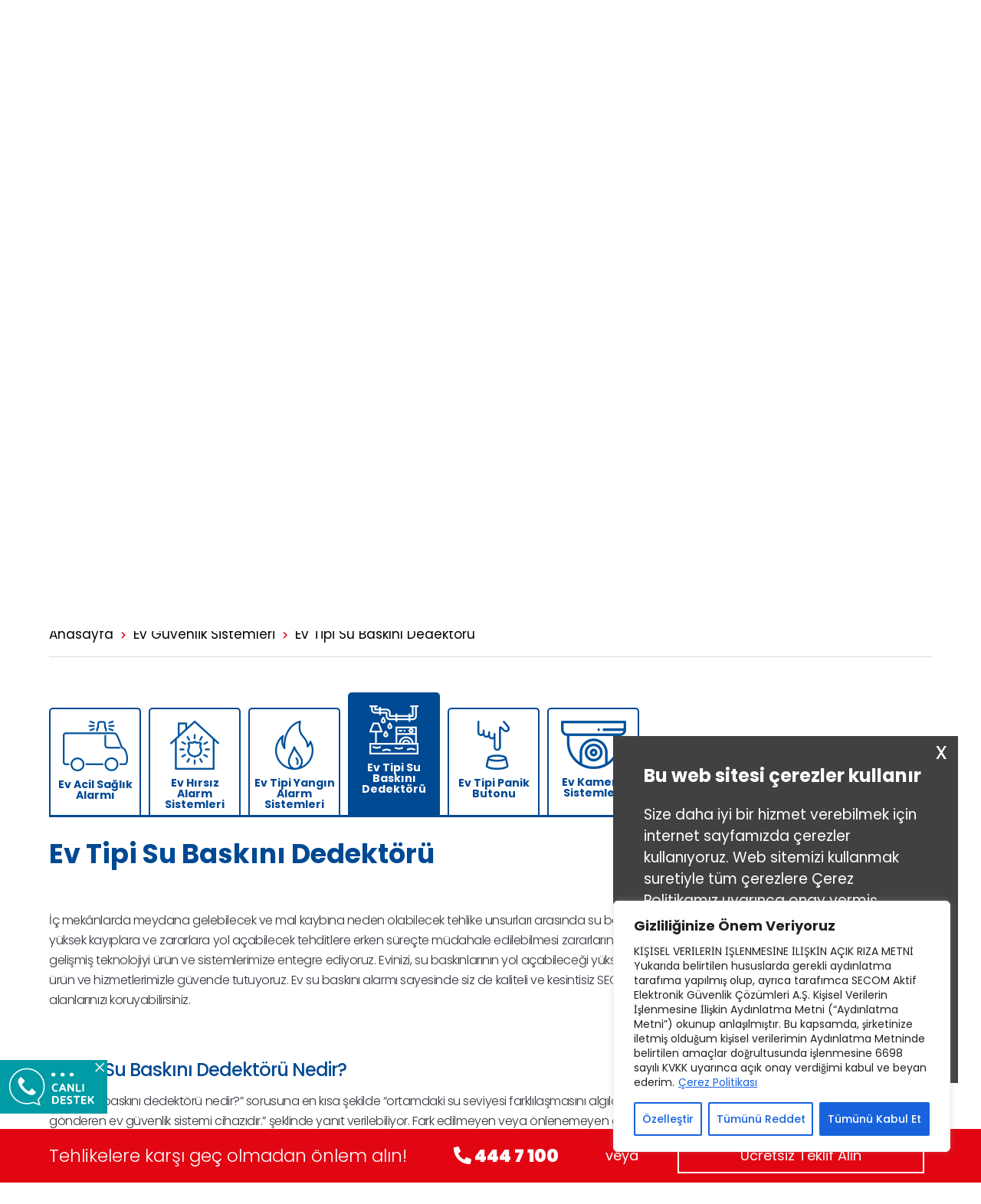

--- FILE ---
content_type: text/html; charset=UTF-8
request_url: https://secomtr.com/ev-guvenligi-su-baskini/
body_size: 24250
content:
<!doctype html>
<html lang="tr">
<head>
	<!-- Google Tag Manager -->
<script>(function(w,d,s,l,i){w[l]=w[l]||[];w[l].push({'gtm.start':
new Date().getTime(),event:'gtm.js'});var f=d.getElementsByTagName(s)[0],
j=d.createElement(s),dl=l!='dataLayer'?'&l='+l:'';j.async=true;j.src=
'https://www.googletagmanager.com/gtm.js?id='+i+dl;f.parentNode.insertBefore(j,f);
})(window,document,'script','dataLayer','GTM-TJCK4DK');</script>
<!-- End Google Tag Manager -->
	<!-- Meta Pixel Code -->
<script>
!function(f,b,e,v,n,t,s)
{if(f.fbq)return;n=f.fbq=function(){n.callMethod?
n.callMethod.apply(n,arguments):n.queue.push(arguments)};
if(!f._fbq)f._fbq=n;n.push=n;n.loaded=!0;n.version='2.0';
n.queue=[];t=b.createElement(e);t.async=!0;
t.src=v;s=b.getElementsByTagName(e)[0];
s.parentNode.insertBefore(t,s)}(window, document,'script',
'https://connect.facebook.net/en_US/fbevents.js');
fbq('init', '551347410971558');
fbq('track', 'PageView');
</script>
<noscript><img height="1" width="1" style="display:none"
src="https://www.facebook.com/tr?id=551347410971558&ev=PageView&noscript=1"
/></noscript>
<!-- End Meta Pixel Code -->
<meta http-equiv="Content-Type" content="text/html; charset=utf-8" />
<meta name="viewport" content="width=device-width, initial-scale=1, maximum-scale=1, user-scalable=0"/>
	<meta name="nitro-verify" content="nitro-62836baba37cdb46f057e22cdcd883bb7b490cbd161e8">

<link rel="preconnect" href="https://fonts.googleapis.com">
<link rel="preconnect" href="https://fonts.gstatic.com" crossorigin>
<link href="https://fonts.googleapis.com/css2?family=Poppins:wght@200;300;400;500;600;700;800;900&display=swap" rel="stylesheet">

<link rel="stylesheet" type="text/css" href="https://secomtr.com/wp-content/themes/secom/assets/custom_css/jquery.fancybox.min.css" >
<link rel="stylesheet" type="text/css" href="https://secomtr.com/wp-content/themes/secom/assets/custom_css/owl.carousel.min.css" >
<!--<link rel="stylesheet" type="text/css" href="/assets/custom_css/style.css" >-->

<link rel="stylesheet" href="https://secomtr.com/wp-content/themes/secom/assets/app.bundle.css?v=62">
<link rel="stylesheet" type="text/css" href="https://secomtr.com/wp-content/themes/secom/assets/custom_css/media.css?v=62">
<link rel="stylesheet" href="https://cdnjs.cloudflare.com/ajax/libs/font-awesome/5.15.4/css/all.min.css" integrity="sha512-1ycn6IcaQQ40/MKBW2W4Rhis/DbILU74C1vSrLJxCq57o941Ym01SwNsOMqvEBFlcgUa6xLiPY/NS5R+E6ztJQ==" crossorigin="anonymous" referrerpolicy="no-referrer" />

<script>
document.addEventListener( 'wpcf7mailsent', function( event ) {
		window.location = "https://secomtr.com/tesekkurler.html";
}, false );
</script>
<!-- Global site tag (gtag.js) - Google Analytics -->
<script async src="https://www.googletagmanager.com/gtag/js?id=UA-79995833-4"></script>
<script>
window.dataLayer = window.dataLayer || [];
function gtag(){dataLayer.push(arguments);}
gtag('js', new Date());

gtag('config', 'AW-879021513');
gtag('config', 'UA-79995833-4');
</script>
<style>
  @media only screen and (max-width:500px){
    .cky-revisit-bottom-left {
      bottom: 15px;
      left: 15px;
    }
  }
</style>
<meta name='robots' content='index, follow, max-image-preview:large, max-snippet:-1, max-video-preview:-1' />

	<!-- This site is optimized with the Yoast SEO plugin v26.4 - https://yoast.com/wordpress/plugins/seo/ -->
	<title>Ev Tipi Su Baskını Dedektörü | Secom Alarm ve Güvenlik Sistemleri</title>
	<meta name="description" content="SECOM Ev Tipi Su Baskını Dedektörü ile eviniz 7/24 güvende! SECOM Su Baskını Detektörünü keşfetmek için tıklayın!" />
	<link rel="canonical" href="https://secomtr.com/ev-guvenligi-su-baskini/" />
	<meta property="og:locale" content="tr_TR" />
	<meta property="og:type" content="article" />
	<meta property="og:title" content="Ev Tipi Su Baskını Dedektörü | Secom Alarm ve Güvenlik Sistemleri" />
	<meta property="og:description" content="SECOM Ev Tipi Su Baskını Dedektörü ile eviniz 7/24 güvende! SECOM Su Baskını Detektörünü keşfetmek için tıklayın!" />
	<meta property="og:url" content="https://secomtr.com/ev-guvenligi-su-baskini/" />
	<meta property="og:site_name" content="SECOM Alarm ve Güvenlik Sistemleri" />
	<meta property="article:published_time" content="2021-08-31T06:05:17+00:00" />
	<meta property="article:modified_time" content="2025-06-26T06:08:13+00:00" />
	<meta property="og:image" content="https://secomtr.com/wp-content/uploads/2021/08/Ev-Tipi-Su-Baskini-Dedektoru-Banner-Small.jpg" />
	<meta property="og:image:width" content="780" />
	<meta property="og:image:height" content="350" />
	<meta property="og:image:type" content="image/jpeg" />
	<meta name="author" content="secom" />
	<meta name="twitter:card" content="summary_large_image" />
	<meta name="twitter:label1" content="Yazan:" />
	<meta name="twitter:data1" content="secom" />
	<meta name="twitter:label2" content="Tahmini okuma süresi" />
	<meta name="twitter:data2" content="3 dakika" />
	<!-- / Yoast SEO plugin. -->


<link rel='dns-prefetch' href='//www.googletagmanager.com' />
<link rel="alternate" type="application/rss+xml" title="SECOM Alarm ve Güvenlik Sistemleri &raquo; Ev Tipi Su Baskını Dedektörü yorum akışı" href="https://secomtr.com/ev-guvenligi-su-baskini/feed/" />
<link rel="alternate" title="oEmbed (JSON)" type="application/json+oembed" href="https://secomtr.com/wp-json/oembed/1.0/embed?url=https%3A%2F%2Fsecomtr.com%2Fev-guvenligi-su-baskini%2F" />
<link rel="alternate" title="oEmbed (XML)" type="text/xml+oembed" href="https://secomtr.com/wp-json/oembed/1.0/embed?url=https%3A%2F%2Fsecomtr.com%2Fev-guvenligi-su-baskini%2F&#038;format=xml" />
<style id='wp-img-auto-sizes-contain-inline-css' type='text/css'>
img:is([sizes=auto i],[sizes^="auto," i]){contain-intrinsic-size:3000px 1500px}
/*# sourceURL=wp-img-auto-sizes-contain-inline-css */
</style>
<style id='wp-emoji-styles-inline-css' type='text/css'>

	img.wp-smiley, img.emoji {
		display: inline !important;
		border: none !important;
		box-shadow: none !important;
		height: 1em !important;
		width: 1em !important;
		margin: 0 0.07em !important;
		vertical-align: -0.1em !important;
		background: none !important;
		padding: 0 !important;
	}
/*# sourceURL=wp-emoji-styles-inline-css */
</style>
<style id='wp-block-library-inline-css' type='text/css'>
:root{--wp-block-synced-color:#7a00df;--wp-block-synced-color--rgb:122,0,223;--wp-bound-block-color:var(--wp-block-synced-color);--wp-editor-canvas-background:#ddd;--wp-admin-theme-color:#007cba;--wp-admin-theme-color--rgb:0,124,186;--wp-admin-theme-color-darker-10:#006ba1;--wp-admin-theme-color-darker-10--rgb:0,107,160.5;--wp-admin-theme-color-darker-20:#005a87;--wp-admin-theme-color-darker-20--rgb:0,90,135;--wp-admin-border-width-focus:2px}@media (min-resolution:192dpi){:root{--wp-admin-border-width-focus:1.5px}}.wp-element-button{cursor:pointer}:root .has-very-light-gray-background-color{background-color:#eee}:root .has-very-dark-gray-background-color{background-color:#313131}:root .has-very-light-gray-color{color:#eee}:root .has-very-dark-gray-color{color:#313131}:root .has-vivid-green-cyan-to-vivid-cyan-blue-gradient-background{background:linear-gradient(135deg,#00d084,#0693e3)}:root .has-purple-crush-gradient-background{background:linear-gradient(135deg,#34e2e4,#4721fb 50%,#ab1dfe)}:root .has-hazy-dawn-gradient-background{background:linear-gradient(135deg,#faaca8,#dad0ec)}:root .has-subdued-olive-gradient-background{background:linear-gradient(135deg,#fafae1,#67a671)}:root .has-atomic-cream-gradient-background{background:linear-gradient(135deg,#fdd79a,#004a59)}:root .has-nightshade-gradient-background{background:linear-gradient(135deg,#330968,#31cdcf)}:root .has-midnight-gradient-background{background:linear-gradient(135deg,#020381,#2874fc)}:root{--wp--preset--font-size--normal:16px;--wp--preset--font-size--huge:42px}.has-regular-font-size{font-size:1em}.has-larger-font-size{font-size:2.625em}.has-normal-font-size{font-size:var(--wp--preset--font-size--normal)}.has-huge-font-size{font-size:var(--wp--preset--font-size--huge)}.has-text-align-center{text-align:center}.has-text-align-left{text-align:left}.has-text-align-right{text-align:right}.has-fit-text{white-space:nowrap!important}#end-resizable-editor-section{display:none}.aligncenter{clear:both}.items-justified-left{justify-content:flex-start}.items-justified-center{justify-content:center}.items-justified-right{justify-content:flex-end}.items-justified-space-between{justify-content:space-between}.screen-reader-text{border:0;clip-path:inset(50%);height:1px;margin:-1px;overflow:hidden;padding:0;position:absolute;width:1px;word-wrap:normal!important}.screen-reader-text:focus{background-color:#ddd;clip-path:none;color:#444;display:block;font-size:1em;height:auto;left:5px;line-height:normal;padding:15px 23px 14px;text-decoration:none;top:5px;width:auto;z-index:100000}html :where(.has-border-color){border-style:solid}html :where([style*=border-top-color]){border-top-style:solid}html :where([style*=border-right-color]){border-right-style:solid}html :where([style*=border-bottom-color]){border-bottom-style:solid}html :where([style*=border-left-color]){border-left-style:solid}html :where([style*=border-width]){border-style:solid}html :where([style*=border-top-width]){border-top-style:solid}html :where([style*=border-right-width]){border-right-style:solid}html :where([style*=border-bottom-width]){border-bottom-style:solid}html :where([style*=border-left-width]){border-left-style:solid}html :where(img[class*=wp-image-]){height:auto;max-width:100%}:where(figure){margin:0 0 1em}html :where(.is-position-sticky){--wp-admin--admin-bar--position-offset:var(--wp-admin--admin-bar--height,0px)}@media screen and (max-width:600px){html :where(.is-position-sticky){--wp-admin--admin-bar--position-offset:0px}}
/*wp_block_styles_on_demand_placeholder:697213472b72f*/
/*# sourceURL=wp-block-library-inline-css */
</style>
<style id='classic-theme-styles-inline-css' type='text/css'>
/*! This file is auto-generated */
.wp-block-button__link{color:#fff;background-color:#32373c;border-radius:9999px;box-shadow:none;text-decoration:none;padding:calc(.667em + 2px) calc(1.333em + 2px);font-size:1.125em}.wp-block-file__button{background:#32373c;color:#fff;text-decoration:none}
/*# sourceURL=/wp-includes/css/classic-themes.min.css */
</style>
<link rel='stylesheet' id='contact-form-7-css' href='https://secomtr.com/wp-content/plugins/contact-form-7/includes/css/styles.css?ver=6.1.3' type='text/css' media='all' />
<script type="text/javascript" id="cookie-law-info-js-extra">
/* <![CDATA[ */
var _ckyConfig = {"_ipData":[],"_assetsURL":"https://secomtr.com/wp-content/plugins/cookie-law-info/lite/frontend/images/","_publicURL":"https://secomtr.com","_expiry":"365","_categories":[{"name":"Gerekli","slug":"necessary","isNecessary":true,"ccpaDoNotSell":true,"cookies":[],"active":true,"defaultConsent":{"gdpr":true,"ccpa":true}},{"name":"\u0130\u015flevsel","slug":"functional","isNecessary":false,"ccpaDoNotSell":true,"cookies":[],"active":true,"defaultConsent":{"gdpr":false,"ccpa":false}},{"name":"Analizler","slug":"analytics","isNecessary":false,"ccpaDoNotSell":true,"cookies":[],"active":true,"defaultConsent":{"gdpr":false,"ccpa":false}},{"name":"Performans","slug":"performance","isNecessary":false,"ccpaDoNotSell":true,"cookies":[],"active":true,"defaultConsent":{"gdpr":false,"ccpa":false}},{"name":"I\u0307zinli Pazarlama Onay Metni","slug":"advertisement","isNecessary":false,"ccpaDoNotSell":true,"cookies":[],"active":true,"defaultConsent":{"gdpr":false,"ccpa":false}}],"_activeLaw":"gdpr","_rootDomain":"","_block":"1","_showBanner":"1","_bannerConfig":{"settings":{"type":"box","preferenceCenterType":"popup","position":"bottom-right","applicableLaw":"gdpr"},"behaviours":{"reloadBannerOnAccept":false,"loadAnalyticsByDefault":false,"animations":{"onLoad":"animate","onHide":"sticky"}},"config":{"revisitConsent":{"status":true,"tag":"revisit-consent","position":"bottom-left","meta":{"url":"#"},"styles":{"background-color":"#0056A7"},"elements":{"title":{"type":"text","tag":"revisit-consent-title","status":true,"styles":{"color":"#0056a7"}}}},"preferenceCenter":{"toggle":{"status":true,"tag":"detail-category-toggle","type":"toggle","states":{"active":{"styles":{"background-color":"#1863DC"}},"inactive":{"styles":{"background-color":"#D0D5D2"}}}}},"categoryPreview":{"status":false,"toggle":{"status":true,"tag":"detail-category-preview-toggle","type":"toggle","states":{"active":{"styles":{"background-color":"#1863DC"}},"inactive":{"styles":{"background-color":"#D0D5D2"}}}}},"videoPlaceholder":{"status":true,"styles":{"background-color":"#000000","border-color":"#000000","color":"#ffffff"}},"readMore":{"status":true,"tag":"readmore-button","type":"link","meta":{"noFollow":true,"newTab":true},"styles":{"color":"#1863DC","background-color":"transparent","border-color":"transparent"}},"showMore":{"status":true,"tag":"show-desc-button","type":"button","styles":{"color":"#1863DC"}},"showLess":{"status":true,"tag":"hide-desc-button","type":"button","styles":{"color":"#1863DC"}},"alwaysActive":{"status":true,"tag":"always-active","styles":{"color":"#008000"}},"manualLinks":{"status":true,"tag":"manual-links","type":"link","styles":{"color":"#1863DC"}},"auditTable":{"status":false},"optOption":{"status":true,"toggle":{"status":true,"tag":"optout-option-toggle","type":"toggle","states":{"active":{"styles":{"background-color":"#1863dc"}},"inactive":{"styles":{"background-color":"#FFFFFF"}}}}}}},"_version":"3.3.6","_logConsent":"1","_tags":[{"tag":"accept-button","styles":{"color":"#FFFFFF","background-color":"#1863DC","border-color":"#1863DC"}},{"tag":"reject-button","styles":{"color":"#1863DC","background-color":"transparent","border-color":"#1863DC"}},{"tag":"settings-button","styles":{"color":"#1863DC","background-color":"transparent","border-color":"#1863DC"}},{"tag":"readmore-button","styles":{"color":"#1863DC","background-color":"transparent","border-color":"transparent"}},{"tag":"donotsell-button","styles":{"color":"#1863DC","background-color":"transparent","border-color":"transparent"}},{"tag":"show-desc-button","styles":{"color":"#1863DC"}},{"tag":"hide-desc-button","styles":{"color":"#1863DC"}},{"tag":"cky-always-active","styles":[]},{"tag":"cky-link","styles":[]},{"tag":"accept-button","styles":{"color":"#FFFFFF","background-color":"#1863DC","border-color":"#1863DC"}},{"tag":"revisit-consent","styles":{"background-color":"#0056A7"}}],"_shortCodes":[{"key":"cky_readmore","content":"\u003Ca href=\"https://secomtr.com/kisisel-verilerin-korunmasi/\" class=\"cky-policy\" aria-label=\"\u00c7erez Politikas\u0131\" target=\"_blank\" rel=\"noopener\" data-cky-tag=\"readmore-button\"\u003E\u00c7erez Politikas\u0131\u003C/a\u003E","tag":"readmore-button","status":true,"attributes":{"rel":"nofollow","target":"_blank"}},{"key":"cky_show_desc","content":"\u003Cbutton class=\"cky-show-desc-btn\" data-cky-tag=\"show-desc-button\" aria-label=\"Show more\"\u003EShow more\u003C/button\u003E","tag":"show-desc-button","status":true,"attributes":[]},{"key":"cky_hide_desc","content":"\u003Cbutton class=\"cky-show-desc-btn\" data-cky-tag=\"hide-desc-button\" aria-label=\"Show less\"\u003EShow less\u003C/button\u003E","tag":"hide-desc-button","status":true,"attributes":[]},{"key":"cky_optout_show_desc","content":"[cky_optout_show_desc]","tag":"optout-show-desc-button","status":true,"attributes":[]},{"key":"cky_optout_hide_desc","content":"[cky_optout_hide_desc]","tag":"optout-hide-desc-button","status":true,"attributes":[]},{"key":"cky_category_toggle_label","content":"[cky_{{status}}_category_label] [cky_preference_{{category_slug}}_title]","tag":"","status":true,"attributes":[]},{"key":"cky_enable_category_label","content":"Enable","tag":"","status":true,"attributes":[]},{"key":"cky_disable_category_label","content":"Disable","tag":"","status":true,"attributes":[]},{"key":"cky_video_placeholder","content":"\u003Cdiv class=\"video-placeholder-normal\" data-cky-tag=\"video-placeholder\" id=\"[UNIQUEID]\"\u003E\u003Cp class=\"video-placeholder-text-normal\" data-cky-tag=\"placeholder-title\"\u003EPlease accept cookies to access this content\u003C/p\u003E\u003C/div\u003E","tag":"","status":true,"attributes":[]},{"key":"cky_enable_optout_label","content":"Enable","tag":"","status":true,"attributes":[]},{"key":"cky_disable_optout_label","content":"Disable","tag":"","status":true,"attributes":[]},{"key":"cky_optout_toggle_label","content":"[cky_{{status}}_optout_label] [cky_optout_option_title]","tag":"","status":true,"attributes":[]},{"key":"cky_optout_option_title","content":"Do Not Sell My Personal Information","tag":"","status":true,"attributes":[]},{"key":"cky_optout_close_label","content":"Close","tag":"","status":true,"attributes":[]},{"key":"cky_preference_close_label","content":"Close","tag":"","status":true,"attributes":[]}],"_rtl":"","_language":"en","_providersToBlock":[]};
var _ckyStyles = {"css":".cky-overlay{background: #000000; opacity: 0.4; position: fixed; top: 0; left: 0; width: 100%; height: 100%; z-index: 99999999;}.cky-hide{display: none;}.cky-btn-revisit-wrapper{display: flex; align-items: center; justify-content: center; background: #0056a7; width: 45px; height: 45px; border-radius: 50%; position: fixed; z-index: 999999; cursor: pointer;}.cky-revisit-bottom-left{bottom: 15px; left: 15px;}.cky-revisit-bottom-right{bottom: 15px; right: 15px;}.cky-btn-revisit-wrapper .cky-btn-revisit{display: flex; align-items: center; justify-content: center; background: none; border: none; cursor: pointer; position: relative; margin: 0; padding: 0;}.cky-btn-revisit-wrapper .cky-btn-revisit img{max-width: fit-content; margin: 0; height: 30px; width: 30px;}.cky-revisit-bottom-left:hover::before{content: attr(data-tooltip); position: absolute; background: #4e4b66; color: #ffffff; left: calc(100% + 7px); font-size: 12px; line-height: 16px; width: max-content; padding: 4px 8px; border-radius: 4px;}.cky-revisit-bottom-left:hover::after{position: absolute; content: \"\"; border: 5px solid transparent; left: calc(100% + 2px); border-left-width: 0; border-right-color: #4e4b66;}.cky-revisit-bottom-right:hover::before{content: attr(data-tooltip); position: absolute; background: #4e4b66; color: #ffffff; right: calc(100% + 7px); font-size: 12px; line-height: 16px; width: max-content; padding: 4px 8px; border-radius: 4px;}.cky-revisit-bottom-right:hover::after{position: absolute; content: \"\"; border: 5px solid transparent; right: calc(100% + 2px); border-right-width: 0; border-left-color: #4e4b66;}.cky-revisit-hide{display: none;}.cky-consent-container{position: fixed; width: 440px; box-sizing: border-box; z-index: 9999999; border-radius: 6px;}.cky-consent-container .cky-consent-bar{background: #ffffff; border: 1px solid; padding: 20px 26px; box-shadow: 0 -1px 10px 0 #acabab4d; border-radius: 6px;}.cky-box-bottom-left{bottom: 40px; left: 40px;}.cky-box-bottom-right{bottom: 40px; right: 40px;}.cky-box-top-left{top: 40px; left: 40px;}.cky-box-top-right{top: 40px; right: 40px;}.cky-custom-brand-logo-wrapper .cky-custom-brand-logo{width: 100px; height: auto; margin: 0 0 12px 0;}.cky-notice .cky-title{color: #212121; font-weight: 700; font-size: 18px; line-height: 24px; margin: 0 0 12px 0;}.cky-notice-des *,.cky-preference-content-wrapper *,.cky-accordion-header-des *,.cky-gpc-wrapper .cky-gpc-desc *{font-size: 14px;}.cky-notice-des{color: #212121; font-size: 14px; line-height: 24px; font-weight: 400;}.cky-notice-des img{height: 25px; width: 25px;}.cky-consent-bar .cky-notice-des p,.cky-gpc-wrapper .cky-gpc-desc p,.cky-preference-body-wrapper .cky-preference-content-wrapper p,.cky-accordion-header-wrapper .cky-accordion-header-des p,.cky-cookie-des-table li div:last-child p{color: inherit; margin-top: 0; overflow-wrap: break-word;}.cky-notice-des P:last-child,.cky-preference-content-wrapper p:last-child,.cky-cookie-des-table li div:last-child p:last-child,.cky-gpc-wrapper .cky-gpc-desc p:last-child{margin-bottom: 0;}.cky-notice-des a.cky-policy,.cky-notice-des button.cky-policy{font-size: 14px; color: #1863dc; white-space: nowrap; cursor: pointer; background: transparent; border: 1px solid; text-decoration: underline;}.cky-notice-des button.cky-policy{padding: 0;}.cky-notice-des a.cky-policy:focus-visible,.cky-notice-des button.cky-policy:focus-visible,.cky-preference-content-wrapper .cky-show-desc-btn:focus-visible,.cky-accordion-header .cky-accordion-btn:focus-visible,.cky-preference-header .cky-btn-close:focus-visible,.cky-switch input[type=\"checkbox\"]:focus-visible,.cky-footer-wrapper a:focus-visible,.cky-btn:focus-visible{outline: 2px solid #1863dc; outline-offset: 2px;}.cky-btn:focus:not(:focus-visible),.cky-accordion-header .cky-accordion-btn:focus:not(:focus-visible),.cky-preference-content-wrapper .cky-show-desc-btn:focus:not(:focus-visible),.cky-btn-revisit-wrapper .cky-btn-revisit:focus:not(:focus-visible),.cky-preference-header .cky-btn-close:focus:not(:focus-visible),.cky-consent-bar .cky-banner-btn-close:focus:not(:focus-visible){outline: 0;}button.cky-show-desc-btn:not(:hover):not(:active){color: #1863dc; background: transparent;}button.cky-accordion-btn:not(:hover):not(:active),button.cky-banner-btn-close:not(:hover):not(:active),button.cky-btn-revisit:not(:hover):not(:active),button.cky-btn-close:not(:hover):not(:active){background: transparent;}.cky-consent-bar button:hover,.cky-modal.cky-modal-open button:hover,.cky-consent-bar button:focus,.cky-modal.cky-modal-open button:focus{text-decoration: none;}.cky-notice-btn-wrapper{display: flex; justify-content: flex-start; align-items: center; flex-wrap: wrap; margin-top: 16px;}.cky-notice-btn-wrapper .cky-btn{text-shadow: none; box-shadow: none;}.cky-btn{flex: auto; max-width: 100%; font-size: 14px; font-family: inherit; line-height: 24px; padding: 8px; font-weight: 500; margin: 0 8px 0 0; border-radius: 2px; cursor: pointer; text-align: center; text-transform: none; min-height: 0;}.cky-btn:hover{opacity: 0.8;}.cky-btn-customize{color: #1863dc; background: transparent; border: 2px solid #1863dc;}.cky-btn-reject{color: #1863dc; background: transparent; border: 2px solid #1863dc;}.cky-btn-accept{background: #1863dc; color: #ffffff; border: 2px solid #1863dc;}.cky-btn:last-child{margin-right: 0;}@media (max-width: 576px){.cky-box-bottom-left{bottom: 0; left: 0;}.cky-box-bottom-right{bottom: 0; right: 0;}.cky-box-top-left{top: 0; left: 0;}.cky-box-top-right{top: 0; right: 0;}}@media (max-width: 440px){.cky-box-bottom-left, .cky-box-bottom-right, .cky-box-top-left, .cky-box-top-right{width: 100%; max-width: 100%;}.cky-consent-container .cky-consent-bar{padding: 20px 0;}.cky-custom-brand-logo-wrapper, .cky-notice .cky-title, .cky-notice-des, .cky-notice-btn-wrapper{padding: 0 24px;}.cky-notice-des{max-height: 40vh; overflow-y: scroll;}.cky-notice-btn-wrapper{flex-direction: column; margin-top: 0;}.cky-btn{width: 100%; margin: 10px 0 0 0;}.cky-notice-btn-wrapper .cky-btn-customize{order: 2;}.cky-notice-btn-wrapper .cky-btn-reject{order: 3;}.cky-notice-btn-wrapper .cky-btn-accept{order: 1; margin-top: 16px;}}@media (max-width: 352px){.cky-notice .cky-title{font-size: 16px;}.cky-notice-des *{font-size: 12px;}.cky-notice-des, .cky-btn{font-size: 12px;}}.cky-modal.cky-modal-open{display: flex; visibility: visible; -webkit-transform: translate(-50%, -50%); -moz-transform: translate(-50%, -50%); -ms-transform: translate(-50%, -50%); -o-transform: translate(-50%, -50%); transform: translate(-50%, -50%); top: 50%; left: 50%; transition: all 1s ease;}.cky-modal{box-shadow: 0 32px 68px rgba(0, 0, 0, 0.3); margin: 0 auto; position: fixed; max-width: 100%; background: #ffffff; top: 50%; box-sizing: border-box; border-radius: 6px; z-index: 999999999; color: #212121; -webkit-transform: translate(-50%, 100%); -moz-transform: translate(-50%, 100%); -ms-transform: translate(-50%, 100%); -o-transform: translate(-50%, 100%); transform: translate(-50%, 100%); visibility: hidden; transition: all 0s ease;}.cky-preference-center{max-height: 79vh; overflow: hidden; width: 845px; overflow: hidden; flex: 1 1 0; display: flex; flex-direction: column; border-radius: 6px;}.cky-preference-header{display: flex; align-items: center; justify-content: space-between; padding: 22px 24px; border-bottom: 1px solid;}.cky-preference-header .cky-preference-title{font-size: 18px; font-weight: 700; line-height: 24px;}.cky-preference-header .cky-btn-close{margin: 0; cursor: pointer; vertical-align: middle; padding: 0; background: none; border: none; width: auto; height: auto; min-height: 0; line-height: 0; text-shadow: none; box-shadow: none;}.cky-preference-header .cky-btn-close img{margin: 0; height: 10px; width: 10px;}.cky-preference-body-wrapper{padding: 0 24px; flex: 1; overflow: auto; box-sizing: border-box;}.cky-preference-content-wrapper,.cky-gpc-wrapper .cky-gpc-desc{font-size: 14px; line-height: 24px; font-weight: 400; padding: 12px 0;}.cky-preference-content-wrapper{border-bottom: 1px solid;}.cky-preference-content-wrapper img{height: 25px; width: 25px;}.cky-preference-content-wrapper .cky-show-desc-btn{font-size: 14px; font-family: inherit; color: #1863dc; text-decoration: none; line-height: 24px; padding: 0; margin: 0; white-space: nowrap; cursor: pointer; background: transparent; border-color: transparent; text-transform: none; min-height: 0; text-shadow: none; box-shadow: none;}.cky-accordion-wrapper{margin-bottom: 10px;}.cky-accordion{border-bottom: 1px solid;}.cky-accordion:last-child{border-bottom: none;}.cky-accordion .cky-accordion-item{display: flex; margin-top: 10px;}.cky-accordion .cky-accordion-body{display: none;}.cky-accordion.cky-accordion-active .cky-accordion-body{display: block; padding: 0 22px; margin-bottom: 16px;}.cky-accordion-header-wrapper{cursor: pointer; width: 100%;}.cky-accordion-item .cky-accordion-header{display: flex; justify-content: space-between; align-items: center;}.cky-accordion-header .cky-accordion-btn{font-size: 16px; font-family: inherit; color: #212121; line-height: 24px; background: none; border: none; font-weight: 700; padding: 0; margin: 0; cursor: pointer; text-transform: none; min-height: 0; text-shadow: none; box-shadow: none;}.cky-accordion-header .cky-always-active{color: #008000; font-weight: 600; line-height: 24px; font-size: 14px;}.cky-accordion-header-des{font-size: 14px; line-height: 24px; margin: 10px 0 16px 0;}.cky-accordion-chevron{margin-right: 22px; position: relative; cursor: pointer;}.cky-accordion-chevron-hide{display: none;}.cky-accordion .cky-accordion-chevron i::before{content: \"\"; position: absolute; border-right: 1.4px solid; border-bottom: 1.4px solid; border-color: inherit; height: 6px; width: 6px; -webkit-transform: rotate(-45deg); -moz-transform: rotate(-45deg); -ms-transform: rotate(-45deg); -o-transform: rotate(-45deg); transform: rotate(-45deg); transition: all 0.2s ease-in-out; top: 8px;}.cky-accordion.cky-accordion-active .cky-accordion-chevron i::before{-webkit-transform: rotate(45deg); -moz-transform: rotate(45deg); -ms-transform: rotate(45deg); -o-transform: rotate(45deg); transform: rotate(45deg);}.cky-audit-table{background: #f4f4f4; border-radius: 6px;}.cky-audit-table .cky-empty-cookies-text{color: inherit; font-size: 12px; line-height: 24px; margin: 0; padding: 10px;}.cky-audit-table .cky-cookie-des-table{font-size: 12px; line-height: 24px; font-weight: normal; padding: 15px 10px; border-bottom: 1px solid; border-bottom-color: inherit; margin: 0;}.cky-audit-table .cky-cookie-des-table:last-child{border-bottom: none;}.cky-audit-table .cky-cookie-des-table li{list-style-type: none; display: flex; padding: 3px 0;}.cky-audit-table .cky-cookie-des-table li:first-child{padding-top: 0;}.cky-cookie-des-table li div:first-child{width: 100px; font-weight: 600; word-break: break-word; word-wrap: break-word;}.cky-cookie-des-table li div:last-child{flex: 1; word-break: break-word; word-wrap: break-word; margin-left: 8px;}.cky-footer-shadow{display: block; width: 100%; height: 40px; background: linear-gradient(180deg, rgba(255, 255, 255, 0) 0%, #ffffff 100%); position: absolute; bottom: calc(100% - 1px);}.cky-footer-wrapper{position: relative;}.cky-prefrence-btn-wrapper{display: flex; flex-wrap: wrap; align-items: center; justify-content: center; padding: 22px 24px; border-top: 1px solid;}.cky-prefrence-btn-wrapper .cky-btn{flex: auto; max-width: 100%; text-shadow: none; box-shadow: none;}.cky-btn-preferences{color: #1863dc; background: transparent; border: 2px solid #1863dc;}.cky-preference-header,.cky-preference-body-wrapper,.cky-preference-content-wrapper,.cky-accordion-wrapper,.cky-accordion,.cky-accordion-wrapper,.cky-footer-wrapper,.cky-prefrence-btn-wrapper{border-color: inherit;}@media (max-width: 845px){.cky-modal{max-width: calc(100% - 16px);}}@media (max-width: 576px){.cky-modal{max-width: 100%;}.cky-preference-center{max-height: 100vh;}.cky-prefrence-btn-wrapper{flex-direction: column;}.cky-accordion.cky-accordion-active .cky-accordion-body{padding-right: 0;}.cky-prefrence-btn-wrapper .cky-btn{width: 100%; margin: 10px 0 0 0;}.cky-prefrence-btn-wrapper .cky-btn-reject{order: 3;}.cky-prefrence-btn-wrapper .cky-btn-accept{order: 1; margin-top: 0;}.cky-prefrence-btn-wrapper .cky-btn-preferences{order: 2;}}@media (max-width: 425px){.cky-accordion-chevron{margin-right: 15px;}.cky-notice-btn-wrapper{margin-top: 0;}.cky-accordion.cky-accordion-active .cky-accordion-body{padding: 0 15px;}}@media (max-width: 352px){.cky-preference-header .cky-preference-title{font-size: 16px;}.cky-preference-header{padding: 16px 24px;}.cky-preference-content-wrapper *, .cky-accordion-header-des *{font-size: 12px;}.cky-preference-content-wrapper, .cky-preference-content-wrapper .cky-show-more, .cky-accordion-header .cky-always-active, .cky-accordion-header-des, .cky-preference-content-wrapper .cky-show-desc-btn, .cky-notice-des a.cky-policy{font-size: 12px;}.cky-accordion-header .cky-accordion-btn{font-size: 14px;}}.cky-switch{display: flex;}.cky-switch input[type=\"checkbox\"]{position: relative; width: 44px; height: 24px; margin: 0; background: #d0d5d2; -webkit-appearance: none; border-radius: 50px; cursor: pointer; outline: 0; border: none; top: 0;}.cky-switch input[type=\"checkbox\"]:checked{background: #1863dc;}.cky-switch input[type=\"checkbox\"]:before{position: absolute; content: \"\"; height: 20px; width: 20px; left: 2px; bottom: 2px; border-radius: 50%; background-color: white; -webkit-transition: 0.4s; transition: 0.4s; margin: 0;}.cky-switch input[type=\"checkbox\"]:after{display: none;}.cky-switch input[type=\"checkbox\"]:checked:before{-webkit-transform: translateX(20px); -ms-transform: translateX(20px); transform: translateX(20px);}@media (max-width: 425px){.cky-switch input[type=\"checkbox\"]{width: 38px; height: 21px;}.cky-switch input[type=\"checkbox\"]:before{height: 17px; width: 17px;}.cky-switch input[type=\"checkbox\"]:checked:before{-webkit-transform: translateX(17px); -ms-transform: translateX(17px); transform: translateX(17px);}}.cky-consent-bar .cky-banner-btn-close{position: absolute; right: 9px; top: 5px; background: none; border: none; cursor: pointer; padding: 0; margin: 0; min-height: 0; line-height: 0; height: auto; width: auto; text-shadow: none; box-shadow: none;}.cky-consent-bar .cky-banner-btn-close img{height: 9px; width: 9px; margin: 0;}.cky-notice-group{font-size: 14px; line-height: 24px; font-weight: 400; color: #212121;}.cky-notice-btn-wrapper .cky-btn-do-not-sell{font-size: 14px; line-height: 24px; padding: 6px 0; margin: 0; font-weight: 500; background: none; border-radius: 2px; border: none; cursor: pointer; text-align: left; color: #1863dc; background: transparent; border-color: transparent; box-shadow: none; text-shadow: none;}.cky-consent-bar .cky-banner-btn-close:focus-visible,.cky-notice-btn-wrapper .cky-btn-do-not-sell:focus-visible,.cky-opt-out-btn-wrapper .cky-btn:focus-visible,.cky-opt-out-checkbox-wrapper input[type=\"checkbox\"].cky-opt-out-checkbox:focus-visible{outline: 2px solid #1863dc; outline-offset: 2px;}@media (max-width: 440px){.cky-consent-container{width: 100%;}}@media (max-width: 352px){.cky-notice-des a.cky-policy, .cky-notice-btn-wrapper .cky-btn-do-not-sell{font-size: 12px;}}.cky-opt-out-wrapper{padding: 12px 0;}.cky-opt-out-wrapper .cky-opt-out-checkbox-wrapper{display: flex; align-items: center;}.cky-opt-out-checkbox-wrapper .cky-opt-out-checkbox-label{font-size: 16px; font-weight: 700; line-height: 24px; margin: 0 0 0 12px; cursor: pointer;}.cky-opt-out-checkbox-wrapper input[type=\"checkbox\"].cky-opt-out-checkbox{background-color: #ffffff; border: 1px solid black; width: 20px; height: 18.5px; margin: 0; -webkit-appearance: none; position: relative; display: flex; align-items: center; justify-content: center; border-radius: 2px; cursor: pointer;}.cky-opt-out-checkbox-wrapper input[type=\"checkbox\"].cky-opt-out-checkbox:checked{background-color: #1863dc; border: none;}.cky-opt-out-checkbox-wrapper input[type=\"checkbox\"].cky-opt-out-checkbox:checked::after{left: 6px; bottom: 4px; width: 7px; height: 13px; border: solid #ffffff; border-width: 0 3px 3px 0; border-radius: 2px; -webkit-transform: rotate(45deg); -ms-transform: rotate(45deg); transform: rotate(45deg); content: \"\"; position: absolute; box-sizing: border-box;}.cky-opt-out-checkbox-wrapper.cky-disabled .cky-opt-out-checkbox-label,.cky-opt-out-checkbox-wrapper.cky-disabled input[type=\"checkbox\"].cky-opt-out-checkbox{cursor: no-drop;}.cky-gpc-wrapper{margin: 0 0 0 32px;}.cky-footer-wrapper .cky-opt-out-btn-wrapper{display: flex; flex-wrap: wrap; align-items: center; justify-content: center; padding: 22px 24px;}.cky-opt-out-btn-wrapper .cky-btn{flex: auto; max-width: 100%; text-shadow: none; box-shadow: none;}.cky-opt-out-btn-wrapper .cky-btn-cancel{border: 1px solid #dedfe0; background: transparent; color: #858585;}.cky-opt-out-btn-wrapper .cky-btn-confirm{background: #1863dc; color: #ffffff; border: 1px solid #1863dc;}@media (max-width: 352px){.cky-opt-out-checkbox-wrapper .cky-opt-out-checkbox-label{font-size: 14px;}.cky-gpc-wrapper .cky-gpc-desc, .cky-gpc-wrapper .cky-gpc-desc *{font-size: 12px;}.cky-opt-out-checkbox-wrapper input[type=\"checkbox\"].cky-opt-out-checkbox{width: 16px; height: 16px;}.cky-opt-out-checkbox-wrapper input[type=\"checkbox\"].cky-opt-out-checkbox:checked::after{left: 5px; bottom: 4px; width: 3px; height: 9px;}.cky-gpc-wrapper{margin: 0 0 0 28px;}}.video-placeholder-youtube{background-size: 100% 100%; background-position: center; background-repeat: no-repeat; background-color: #b2b0b059; position: relative; display: flex; align-items: center; justify-content: center; max-width: 100%;}.video-placeholder-text-youtube{text-align: center; align-items: center; padding: 10px 16px; background-color: #000000cc; color: #ffffff; border: 1px solid; border-radius: 2px; cursor: pointer;}.video-placeholder-normal{background-image: url(\"/wp-content/plugins/cookie-law-info/lite/frontend/images/placeholder.svg\"); background-size: 80px; background-position: center; background-repeat: no-repeat; background-color: #b2b0b059; position: relative; display: flex; align-items: flex-end; justify-content: center; max-width: 100%;}.video-placeholder-text-normal{align-items: center; padding: 10px 16px; text-align: center; border: 1px solid; border-radius: 2px; cursor: pointer;}.cky-rtl{direction: rtl; text-align: right;}.cky-rtl .cky-banner-btn-close{left: 9px; right: auto;}.cky-rtl .cky-notice-btn-wrapper .cky-btn:last-child{margin-right: 8px;}.cky-rtl .cky-notice-btn-wrapper .cky-btn:first-child{margin-right: 0;}.cky-rtl .cky-notice-btn-wrapper{margin-left: 0; margin-right: 15px;}.cky-rtl .cky-prefrence-btn-wrapper .cky-btn{margin-right: 8px;}.cky-rtl .cky-prefrence-btn-wrapper .cky-btn:first-child{margin-right: 0;}.cky-rtl .cky-accordion .cky-accordion-chevron i::before{border: none; border-left: 1.4px solid; border-top: 1.4px solid; left: 12px;}.cky-rtl .cky-accordion.cky-accordion-active .cky-accordion-chevron i::before{-webkit-transform: rotate(-135deg); -moz-transform: rotate(-135deg); -ms-transform: rotate(-135deg); -o-transform: rotate(-135deg); transform: rotate(-135deg);}@media (max-width: 768px){.cky-rtl .cky-notice-btn-wrapper{margin-right: 0;}}@media (max-width: 576px){.cky-rtl .cky-notice-btn-wrapper .cky-btn:last-child{margin-right: 0;}.cky-rtl .cky-prefrence-btn-wrapper .cky-btn{margin-right: 0;}.cky-rtl .cky-accordion.cky-accordion-active .cky-accordion-body{padding: 0 22px 0 0;}}@media (max-width: 425px){.cky-rtl .cky-accordion.cky-accordion-active .cky-accordion-body{padding: 0 15px 0 0;}}.cky-rtl .cky-opt-out-btn-wrapper .cky-btn{margin-right: 12px;}.cky-rtl .cky-opt-out-btn-wrapper .cky-btn:first-child{margin-right: 0;}.cky-rtl .cky-opt-out-checkbox-wrapper .cky-opt-out-checkbox-label{margin: 0 12px 0 0;}"};
//# sourceURL=cookie-law-info-js-extra
/* ]]> */
</script>
<script type="text/javascript" src="https://secomtr.com/wp-content/plugins/cookie-law-info/lite/frontend/js/script.min.js?ver=3.3.6" id="cookie-law-info-js"></script>
<link rel="https://api.w.org/" href="https://secomtr.com/wp-json/" /><link rel="alternate" title="JSON" type="application/json" href="https://secomtr.com/wp-json/wp/v2/posts/145" /><link rel="EditURI" type="application/rsd+xml" title="RSD" href="https://secomtr.com/xmlrpc.php?rsd" />
<meta name="generator" content="WordPress 6.9" />
<link rel='shortlink' href='https://secomtr.com/?p=145' />
<style id="cky-style-inline">[data-cky-tag]{visibility:hidden;}</style><meta name="generator" content="Site Kit by Google 1.166.0" />

<script type="application/ld+json" class="saswp-schema-markup-output">
[{"@context":"https:\/\/schema.org\/","@type":"BreadcrumbList","@id":"https:\/\/secomtr.com\/ev-guvenligi-su-baskini\/#breadcrumb","itemListElement":[{"@type":"ListItem","position":1,"item":{"@id":"https:\/\/secomtr.com","name":"SECOM Alarm ve G\u00fcvenlik Sistemleri"}},{"@type":"ListItem","position":2,"item":{"@id":"https:\/\/secomtr.com\/ev-guvenligi\/","name":"Ev G\u00fcvenlik Sistemleri"}},{"@type":"ListItem","position":3,"item":{"@id":"https:\/\/secomtr.com\/ev-guvenligi-su-baskini\/","name":"Ev Tipi Su Bask\u0131n\u0131 Dedekt\u00f6r\u00fc | Secom Alarm ve G\u00fcvenlik Sistemleri"}}]}]
</script>

<script id='nitro-telemetry-meta' nitro-exclude>window.NPTelemetryMetadata={missReason: (!window.NITROPACK_STATE ? 'cache not found' : 'hit'),pageType: 'post',isEligibleForOptimization: true,}</script><script id='nitro-generic' nitro-exclude>(()=>{window.NitroPack=window.NitroPack||{coreVersion:"na",isCounted:!1};let e=document.createElement("script");if(e.src="https://nitroscripts.com/mUcxRhKeutnIyrUdPFcGumzorMMZDxSC",e.async=!0,e.id="nitro-script",document.head.appendChild(e),!window.NitroPack.isCounted){window.NitroPack.isCounted=!0;let t=()=>{navigator.sendBeacon("https://to.getnitropack.com/p",JSON.stringify({siteId:"mUcxRhKeutnIyrUdPFcGumzorMMZDxSC",url:window.location.href,isOptimized:!!window.IS_NITROPACK,coreVersion:"na",missReason:window.NPTelemetryMetadata?.missReason||"",pageType:window.NPTelemetryMetadata?.pageType||"",isEligibleForOptimization:!!window.NPTelemetryMetadata?.isEligibleForOptimization}))};(()=>{let e=()=>new Promise(e=>{"complete"===document.readyState?e():window.addEventListener("load",e)}),i=()=>new Promise(e=>{document.prerendering?document.addEventListener("prerenderingchange",e,{once:!0}):e()}),a=async()=>{await i(),await e(),t()};a()})(),window.addEventListener("pageshow",e=>{if(e.persisted){let i=document.prerendering||self.performance?.getEntriesByType?.("navigation")[0]?.activationStart>0;"visible"!==document.visibilityState||i||t()}})}})();</script><link rel="icon" href="https://secomtr.com/wp-content/uploads/2023/12/cropped-png-32x32.png" sizes="32x32" />
<link rel="icon" href="https://secomtr.com/wp-content/uploads/2023/12/cropped-png-192x192.png" sizes="192x192" />
<link rel="apple-touch-icon" href="https://secomtr.com/wp-content/uploads/2023/12/cropped-png-180x180.png" />
<meta name="msapplication-TileImage" content="https://secomtr.com/wp-content/uploads/2023/12/cropped-png-270x270.png" />
		<style type="text/css" id="wp-custom-css">
			.video-content {
    width: 100%;
    float: left;
}

.video-content iframe{
    width: 100%;
    height: 400px !important;
}

@media only screen and (max-width: 550px){
	.mobil-phone {
    width: 100% !important;
}

.mobil-phone-content {
    width: 100% !important;
}

.video-content iframe {
    height: 280px !important;
}
	.mobile-phone-bottom .banner-mobil-buttons {
    flex-wrap: wrap;
}
}		</style>
		

	
</head>

<body>





	<!-- Google Tag Manager (noscript) -->
<noscript><iframe src="https://www.googletagmanager.com/ns.html?id=GTM-TJCK4DK"
height="0" width="0" style="display:none;visibility:hidden"></iframe></noscript>
<!-- End Google Tag Manager (noscript) -->

<main class="w100">
    <div class="shadowMask"></div>
    <header class="topBar w100">
        <div class="container">
                    <figure class="logo"><a href="https://secomtr.com"><img src="https://secomtr.com/wp-content/uploads/2023/12/pnggg.png" alt="secom"></a></figure>
      
            <nav class="main-menu">
              <div class="menu-header-menu-container"><ul id="menu-header-menu" class="menu"><li id="menu-item-13" class="menu-item menu-item-type-taxonomy menu-item-object-category current-post-ancestor current-menu-parent current-post-parent menu-item-13"><a href="https://secomtr.com/ev-guvenligi/">Ev Güvenlik Sistemleri</a></li>
<li id="menu-item-14" class="menu-item menu-item-type-taxonomy menu-item-object-category menu-item-14"><a href="https://secomtr.com/is-yeri-guvenligi/">İş Yeri Güvenlik Sistemleri</a></li>
<li id="menu-item-15" class="menu-item menu-item-type-taxonomy menu-item-object-category menu-item-15"><a href="https://secomtr.com/kampanyalar/">Kampanyalar</a></li>
<li id="menu-item-18" class="menu-item menu-item-type-post_type menu-item-object-page menu-item-has-children menu-item-18"><a href="https://secomtr.com/hakkimizda/">Hakkımızda</a>
<ul class="sub-menu">
	<li id="menu-item-360" class="menu-item menu-item-type-taxonomy menu-item-object-category menu-item-360"><a href="https://secomtr.com/haberler/">Haberler</a></li>
	<li id="menu-item-1079" class="menu-item menu-item-type-post_type menu-item-object-page menu-item-1079"><a href="https://secomtr.com/sikca-sorulanlar/">Sıkça Sorulan Sorular</a></li>
</ul>
</li>
<li id="menu-item-1145" class="menu-item menu-item-type-taxonomy menu-item-object-category menu-item-1145"><a href="https://secomtr.com/blog/">Blog</a></li>
<li id="menu-item-17" class="menu-item menu-item-type-post_type menu-item-object-page menu-item-has-children menu-item-17"><a href="https://secomtr.com/iletisim/">İletişim</a>
<ul class="sub-menu">
	<li id="menu-item-394" class="menu-item menu-item-type-post_type menu-item-object-page menu-item-394"><a href="https://secomtr.com/iletisim/">İletişim</a></li>
	<li id="menu-item-393" class="menu-item menu-item-type-post_type menu-item-object-page menu-item-393"><a href="https://secomtr.com/is-basvuru-formu/">İş Başvuru Formu</a></li>
	<li id="menu-item-852" class="menu-item menu-item-type-post_type menu-item-object-page menu-item-852"><a href="https://secomtr.com/acik-pozisyonlar/">Açık Pozisyonlar</a></li>
	<li id="menu-item-431" class="menu-item menu-item-type-post_type menu-item-object-page menu-item-431"><a href="https://secomtr.com/cozum-ortagimiz-olmak-ister-misiniz/">Çözüm Ortağı Başvuru Formu</a></li>
</ul>
</li>
</ul></div>            </nav><!-- menu END -->
            <div class="topRight">
              <div class="telefon-buton">
                <a href="tel:4447100" rel=”nofollow”>
                  <img src="https://secomtr.com/wp-content/themes/secom/assets/images/secom-telefon-ikon.svg" alt="">
                  <span>444 7 100</span>
                </a>
              </div>
              <div class="head-social">
                <a href="https://facebook.com/secomturkiye" rel=”nofollow” target="_blank"><img src="https://secomtr.com/wp-content/themes/secom/assets/images/secom-sm-kirmizi-facebook-ikon.svg"></a>                <a href="https://instagram.com/secomalarm" rel=”nofollow” target="_blank"><img src="https://secomtr.com/wp-content/themes/secom/assets/images/secom-sm-kirmizi-instagram-ikon.svg"></a>                <a href="https://linkedin.com/company/secomturkiye" rel=”nofollow” target="_blank"><img src="https://secomtr.com/wp-content/themes/secom/assets/images/secom-sm-kirmizi-linkedin-ikon.svg"></a>                <a href="https://youtu.be/fO_jTkdeneI" rel=”nofollow” target="_blank"><img src="https://secomtr.com/wp-content/themes/secom/assets/images/secom-sm-kirmizi-youtube-ikon.svg"></a>              </div>
              <div class="menuBtn">
                  <div class="menu-trigger">
                      <span class="line line-1"></span>
                      <span class="line line-2"></span>
                      <span class="line line-3"></span>
                  </div>
              </div>
            </div><!-- topRight END -->
            
            
            
        </div><!-- topBar > container END -->
    </header>

    <div class="canli-destek">
      <a href="tel:4447100" rel="nofollow"><img src="https://secomtr.com/wp-content/themes/secom/assets/images/canli-destek-btn.svg"></a>
      <div class="destekclose"></div>
    </div>
    <div class="canli-destek-min"><img src="https://secomtr.com/wp-content/themes/secom/assets/images/canli-destek-btn-min.svg"></div>    <div class="mobil-action"> 
  <a href="/#teklif-al" class="mobil-ara goto">
    <span>TEKLİF<br>AL</span>
  </a> 
  <div class="mobil-btns"> 
    <a href="tel:4447100" rel=”nofollow”><i class="fab fa-whatsapp"></i><span>CANLI DESTEK</span></a> 
    <a href="tel:4447100" rel=”nofollow”><i class="fas fa-phone-alt"></i><span>BİZİ ARA</span></a> 
  </div> 
</div>
<section class="page-head mtop">
    <div class="page-head__carousel owl-carousel">
            <div class="page-head__carousel-item" style="background-image: url(https://secomtr.com/wp-content/uploads/2021/08/Ev-Tipi-Su-Baskini-Dedektoru-Banner.jpg);">
            <div class="page-head__carousel-wrapper">
                <div class="page-head__content">
                    <span class="page-head__title">Ev Tipi Su Baskını Dedektörü</span>
                    <span class="page-head__subtitle"></span>
                </div>
            </div>
        </div>
    </div> 
        <div class="sliderForm formHolder" id="teklif-al">
        <div class="formTitle">Alarm Sistemi için<br>Ücretsiz Teklif İsteyin</div>
        
<div class="wpcf7 no-js" id="wpcf7-f392-p145-o1" lang="tr-TR" dir="ltr" data-wpcf7-id="392">
<div class="screen-reader-response"><p role="status" aria-live="polite" aria-atomic="true"></p> <ul></ul></div>
<form action="/ev-guvenligi-su-baskini/#wpcf7-f392-p145-o1" method="post" class="wpcf7-form init" aria-label="İletişim Formu" novalidate="novalidate" data-status="init">
<fieldset class="hidden-fields-container"><input type="hidden" name="_wpcf7" value="392" /><input type="hidden" name="_wpcf7_version" value="6.1.3" /><input type="hidden" name="_wpcf7_locale" value="tr_TR" /><input type="hidden" name="_wpcf7_unit_tag" value="wpcf7-f392-p145-o1" /><input type="hidden" name="_wpcf7_container_post" value="145" /><input type="hidden" name="_wpcf7_posted_data_hash" value="" />
</fieldset>
<ul>
	<li>
		<p><span class="wpcf7-form-control-wrap" data-name="telefon"><input size="40" maxlength="400" class="wpcf7-form-control wpcf7-tel wpcf7-validates-as-required wpcf7-text wpcf7-validates-as-tel" autocomplete="off" aria-required="true" aria-invalid="false" placeholder="Cep Telefonunuz" value="" type="tel" name="telefon" /></span>
		</p>
	</li>
	<li class="hidden">
		<p><span class="wpcf7-form-control-wrap" data-name="adSoyad"><input size="40" maxlength="400" class="wpcf7-form-control wpcf7-text wpcf7-validates-as-required" autocomplete="off" aria-required="true" aria-invalid="false" placeholder="Ad Soyad" value="" type="text" name="adSoyad" /></span>
		</p>
	</li>
	<li class="hidden">
		<p><span class="wpcf7-form-control-wrap" data-name="il"><select class="wpcf7-form-control wpcf7-select wpcf7-validates-as-required" aria-required="true" aria-invalid="false" name="il"><option value="YAŞADIĞINIZ ŞEHİR">YAŞADIĞINIZ ŞEHİR</option><option value="ADANA">ADANA</option><option value="ADIYAMAN">ADIYAMAN</option><option value="AFYONKARAHİSAR">AFYONKARAHİSAR</option><option value="AĞRI">AĞRI</option><option value="AMASYA">AMASYA</option><option value="ANKARA">ANKARA</option><option value="ANTALYA">ANTALYA</option><option value="ARTVİN">ARTVİN</option><option value="AYDIN">AYDIN</option><option value="BALIKESİR">BALIKESİR</option><option value="BİLECİK">BİLECİK</option><option value="BİNGÖL">BİNGÖL</option><option value="BİTLİS">BİTLİS</option><option value="BOLU">BOLU</option><option value="BURDUR">BURDUR</option><option value="BURSA">BURSA</option><option value="ÇANAKKALE">ÇANAKKALE</option><option value="ÇANKIRI">ÇANKIRI</option><option value="ÇORUM">ÇORUM</option><option value="DENİZLİ">DENİZLİ</option><option value="DİYARBAKIR">DİYARBAKIR</option><option value="EDİRNE">EDİRNE</option><option value="ELAZIĞ">ELAZIĞ</option><option value="ERZİNCAN">ERZİNCAN</option><option value="ERZURUM">ERZURUM</option><option value="ESKİŞEHİR">ESKİŞEHİR</option><option value="GAZİANTEP">GAZİANTEP</option><option value="GİRESUN">GİRESUN</option><option value="GÜMÜŞHANE">GÜMÜŞHANE</option><option value="HAKKARİ">HAKKARİ</option><option value="HATAY">HATAY</option><option value="ISPARTA">ISPARTA</option><option value="MERSİN">MERSİN</option><option value="İSTANBUL (ANADOLU)">İSTANBUL (ANADOLU)</option><option value="İSTANBUL (AVRUPA)">İSTANBUL (AVRUPA)</option><option value="İZMİR">İZMİR</option><option value="KARS">KARS</option><option value="KASTAMONU">KASTAMONU</option><option value="KAYSERİ">KAYSERİ</option><option value="KIRKLARELİ">KIRKLARELİ</option><option value="KIRŞEHİR">KIRŞEHİR</option><option value="KOCAELİ">KOCAELİ</option><option value="KONYA">KONYA</option><option value="KÜTAHYA">KÜTAHYA</option><option value="MALATYA">MALATYA</option><option value="MANİSA">MANİSA</option><option value="KAHRAMANMARAŞ">KAHRAMANMARAŞ</option><option value="MARDİN">MARDİN</option><option value="MUĞLA">MUĞLA</option><option value="MUŞ">MUŞ</option><option value="NEVŞEHİR">NEVŞEHİR</option><option value="NİĞDE">NİĞDE</option><option value="ORDU">ORDU</option><option value="RİZE">RİZE</option><option value="SAKARYA">SAKARYA</option><option value="SAMSUN">SAMSUN</option><option value="SİİRT">SİİRT</option><option value="SİNOP">SİNOP</option><option value="SİVAS">SİVAS</option><option value="TEKİRDAĞ">TEKİRDAĞ</option><option value="TOKAT">TOKAT</option><option value="TRABZON">TRABZON</option><option value="TUNCELİ">TUNCELİ</option><option value="ŞANLIURFA">ŞANLIURFA</option><option value="UŞAK">UŞAK</option><option value="VAN">VAN</option><option value="YOZGAT">YOZGAT</option><option value="ZONGULDAK">ZONGULDAK</option><option value="AKSARAY">AKSARAY</option><option value="BAYBURT">BAYBURT</option><option value="KARAMAN">KARAMAN</option><option value="KIRIKKALE">KIRIKKALE</option><option value="BATMAN">BATMAN</option><option value="ŞIRNAK">ŞIRNAK</option><option value="BARTIN">BARTIN</option><option value="ARDAHAN">ARDAHAN</option><option value="IĞDIR">IĞDIR</option><option value="YALOVA">YALOVA</option><option value="KARABÜK">KARABÜK</option><option value="KİLİS">KİLİS</option><option value="OSMANİYE">OSMANİYE</option><option value="DÜZCE">DÜZCE</option></select></span>
		</p>
	</li>
	<li class="hidden">
		<p><span class="wpcf7-form-control-wrap" data-name="kvkk"><span class="wpcf7-form-control wpcf7-acceptance"><span class="wpcf7-list-item"><label><input type="checkbox" name="kvkk" value="1" aria-invalid="false" /><span class="wpcf7-list-item-label">Kişisel Verilerin İşlenmesine İlişkin <a href="/aydinlatma-metni/">Aydınlatma Metni</a>ni okudum</span></label></span></span></span>
		</p>
	</li>
	<li class="hidden">
		<p><span class="wpcf7-form-control-wrap" data-name="duyuru"><span class="wpcf7-form-control wpcf7-checkbox"><span class="wpcf7-list-item first last"><label><input type="checkbox" name="duyuru[]" value="Kampanya ve duyurular için telefon, SMS ve mail yoluyla iletişime geçilmesine izin veriyorum." /><span class="wpcf7-list-item-label">Kampanya ve duyurular için telefon, SMS ve mail yoluyla iletişime geçilmesine izin veriyorum.</span></label></span></span></span>
		</p>
	</li>
	<li class="hidden">
	<input class="wpcf7-form-control wpcf7-hidden" value="1" type="hidden" name="opportunitySourceId" />
	</li>
	<li class="hidden">
	<input class="wpcf7-form-control wpcf7-hidden" value="1" type="hidden" name="customerSupplyId" />
	<input class="wpcf7-form-control wpcf7-hidden" value="" type="hidden" name="page-url" />
	</li>
	<li>
		<p><input class="wpcf7-form-control wpcf7-submit has-spinner" id="fixFormBtn" type="submit" value="Ücretsiz Teklif Alın" />
		</p>
	</li>
</ul><div class="wpcf7-response-output" aria-hidden="true"></div>
</form>
</div>
        <div class="veya">veya</div>
        <div class="hemenAra"><a href="tel:4447100" rel="nofollow">Hemen Arayın <strong>444 7 100</strong></a></div>
    </div>
    </section>
<section class="breadcrumb">
    <a href="https://secomtr.com"<i class=\"fas fa-chevron-right breadcrumb-arrow\"></i>Anasayfa</a><i class='fas fa-chevron-right breadcrumb-arrow'></i><a href="https://secomtr.com/ev-guvenligi/" rel="category tag">Ev Güvenlik Sistemleri</a><i class='fas fa-chevron-right breadcrumb-arrow'></i><span>Ev Tipi Su Baskını Dedektörü</span></section>
<br />
<section class="pages">
    <div class="tabs">
                <a href="https://secomtr.com/ev-guvenligi-acil-saglik-alarmi/" class="tabs__item  ">
                    <span class="tabs__icon">
                <img src="https://secomtr.com/wp-content/uploads/2021/08/sagl__k-alarmi-icon-2.png" width="100%" alt="Ev Acil Sağlık Alarmı">
            </span>
            <span class="tabs__title">Ev Acil Sağlık Alarmı</span>
        </a>
                <a href="https://secomtr.com/ev-guvenligi-hirsiz-alarm-sistemleri/" class="tabs__item  ">
                    <span class="tabs__icon">
                <img src="https://secomtr.com/wp-content/uploads/2021/08/hirsiz-alarm-sistemleri-icon.png" width="100%" alt="Ev Hırsız Alarm Sistemleri">
            </span>
            <span class="tabs__title">Ev Hırsız Alarm Sistemleri</span>
        </a>
                <a href="https://secomtr.com/ev-guvenligi-yangin-alarmi/" class="tabs__item  ">
                    <span class="tabs__icon">
                <img src="https://secomtr.com/wp-content/uploads/2021/08/yangin-alarmi-icon.png" width="100%" alt="Ev Tipi Yangın Alarm Sistemleri">
            </span>
            <span class="tabs__title">Ev Tipi Yangın Alarm Sistemleri</span>
        </a>
                <a href="https://secomtr.com/ev-guvenligi-su-baskini/" class="tabs__item tabs__item--selected ">
                    <span class="tabs__icon">
                <img src="https://secomtr.com/wp-content/uploads/2021/08/su-bask__n__-icon.png" width="100%" alt="Ev Tipi Su Baskını Dedektörü">
            </span>
            <span class="tabs__title">Ev Tipi Su Baskını Dedektörü</span>
        </a>
                <a href="https://secomtr.com/ev-guvenligi-panik-butonu/" class="tabs__item  ">
                    <span class="tabs__icon">
                <img src="https://secomtr.com/wp-content/uploads/2021/08/panik-butonu-icon.png" width="100%" alt="Ev Tipi Panik Butonu">
            </span>
            <span class="tabs__title">Ev Tipi Panik Butonu</span>
        </a>
                <a href="https://secomtr.com/ev-guvenligi-kamera-sistemleri/" class="tabs__item  ">
                    <span class="tabs__icon">
                <img src="https://secomtr.com/wp-content/uploads/2021/08/kamera-sistemleri.png" width="100%" alt="Ev Kamera Sistemleri">
            </span>
            <span class="tabs__title">Ev Kamera Sistemleri</span>
        </a>
                </div>
    
    
                        <h1 class="pages__tab-title">Ev Tipi Su Baskını Dedektörü</h1>
        <div class="pages__tab-content"> 
            <p>&nbsp;</p>
<p>İç mekânlarda meydana gelebilecek ve mal kaybına neden olabilecek tehlike unsurları arasında su baskınları da yer alıyor. Su baskını gibi potansiyel olarak yüksek kayıplara ve zararlara yol açabilecek tehditlere erken süreçte müdahale edilebilmesi zararların minimize edilebilmesine imkân tanıyor. SECOM olarak gelişmiş teknolojiyi ürün ve sistemlerimize entegre ediyoruz. Evinizi, su baskınlarının yol açabileceği yüksek maliyetli zararlara karşı koruyan su baskın dedektörü ürün ve hizmetlerimizle güvende tutuyoruz. Ev su baskını alarmı sayesinde siz de kaliteli ve kesintisiz SECOM Alarm hizmetlerinden yararlanabilir, yaşam alanlarınızı koruyabilirsiniz.</p>
<p>&nbsp;</p>
<h2><span style="color: #004993;">Ev Tipi Su Baskını Dedektörü Nedir?</span></h2>
<p>“Ev tipi su baskını dedektörü nedir?” sorusuna en kısa şekilde “ortamdaki su seviyesi farklılaşmasını algılayarak Alarm İzleme Merkezi çalışanlarına sinyal gönderen ev güvenlik sistemi cihazıdır.” şeklinde yanıt verilebiliyor. Fark edilmeyen veya önlenemeyen güvenlik tehditleri içerisinde yer alan su baskınları, su baskını alarm sistemleri ile kısa sürede belirlenebiliyor ve hızlı müdahale edilmesi sağlanarak oluşabilecek zararlar azaltılabiliyor.</p>
<p>&nbsp;</p>
<h2><span style="color: #004993;">Ev Tipi Su Baskını Dedektörü için Neden SECOM?</span></h2>
<p>Güvenliğin çok yönlü doğasının farkındayız ve bu doğrultuda ev güvenliği sistemlerimizin kapsamını geniş tutuyoruz. Dünyanın farklı ülkelerinde yıllar boyunca edindiğimiz deneyimi hizmet ve ürünlerimize yansıtıyor, 3,8 milyondan fazla abonemizin evlerinde sağlıklı ve güvende kalıp, güvende hissetmesi adına çalışmalarımızı sürdürüyoruz. Ev tipi su baskını dedektörlerimiz ile abonelerimiz yaşam alanlarında olsun olmasın kendilerine hızla haber vererek olası zararlarını azaltmak adına 7 gün 24 saat çalışıyoruz.</p>
<h2></h2>
<p>&nbsp;</p>
<h2><span style="color: #004993;">SECOM Ev Tipi Su Baskını Dedektörü Ne İşe Yarar?</span></h2>
<p>Mobilyalarda, zemine yakın yerlerde konumlanan elektronik aletlerde, duvarlarda ve her evin kendine ait düzeni olduğu için saymaya zorlandığımız birçok yerde su baskınları kalıcı hasarlara neden olabiliyor. Zaman ve nakit kaybına neden olabilen bu güvenlik tehdidine karşı önlem almak SECOM Alarm su baskını dedektörü ile mümkün olabiliyor. Herhangi bir su sızıntısı ya da su baskını durumunda erkenden haber almayı sağlayan su baskını dedektörü cihazımız sayesinde kötü sürprizlerin yaratabileceği olumsuzlukları azaltabiliyoruz. Böylece evlerin güvenliğini maksimize ederken abonelerimizin uğraması mümkün zararları da azaltabiliyoruz.</p>
<p>&nbsp;</p>
<h2><span style="color: #004993;">SECOM Ev Su Baskını Alarmı Nasıl Çalışır?</span></h2>
<p>Su baskını dedektörü bağlantı şemasını hane özelinde, hane ihtiyaçları doğrultusunda planlıyor ve kurulumu tamamlıyoruz. Dedektörlerimizi ev içerisinde en uygun konuma yerleştirerek su baskını durumunda SECOM Alarm İzleme Merkezi çalışanlarımıza sinyallerin ulaşmasını sağlıyoruz. Ulaşan sinyaller doğrultusunda öncelikle değerli abonelerimize bilgi aktarıyor ve gereklilik halinde kolluk kuvvetlerine ihbar oluşturuyoruz.</p>
<p>&nbsp;</p>
<h2><span style="color: #004993;">Su Baskını Alarmının Sağladığı Avantajlar</span></h2>
<p>Ev güvenlik sistemlerine entegre edilebilen ev su baskını alarmı sayesinde su baskınlarının erken bir şekilde tespit edilmesi ve gerekli önlemlerin alınabilmesi için ev sakinlerine haber verilmesi mümkün oluyor. Su baskın alarmı, yangın alarmı ve acil sağlık alarmı gibi diğer güvenlik sistemi unsurları ile entegre edilebiliyor. Böylece hanelerdeki güvenlik çemberi genişleyebiliyor ve potansiyel zarar unsurlarının etkileri minimize edilebiliyor.</p>
<p>&nbsp;</p>
<h2><span style="color: #004993;">Eviniz SECOM Su Baskını Dedektörü ile Güvende</span></h2>
<p>SECOM ev güvenlik sistemleri aracılığıyla önleminizi alın.  Japonya’nın ilk güvenlik hizmeti sağlayıcısı unvanına sahip olan SECOM ile evinizi su baskınlarına karşı koruyun.</p>
        </div>
        
</section>

<section class="get-an-offer--fix-block">
    <section class="get-an-offer">
        <div class="get-an-offer__wrapper">
            <span class="get-an-offer__text">Tehlikelere karşı geç olmadan önlem alın!</span>
            <div class="secom-number">
                <i class="fas fa-phone-alt"></i>
                <a href="tel:4447100" rel="nofollow">444 7 100</a>
            </div>
            <div class="veyaDiv">veya</div>
                        <a class="get-an-offer__button goto" href="#teklif-al" title="Ücretsiz Teklif Alın">
                <span class="get-an-offer__button-text">Ücretsiz Teklif Alın</span>
            </a>
                    </div>
    </section>
</section>
 

<script nitro-exclude>
    var heartbeatData = new FormData(); heartbeatData.append('nitroHeartbeat', '1');
    fetch(location.href, {method: 'POST', body: heartbeatData, credentials: 'omit'});
</script>
<script nitro-exclude>
    document.cookie = 'nitroCachedPage=' + (!window.NITROPACK_STATE ? '0' : '1') + '; path=/; SameSite=Lax';
</script>
<script nitro-exclude>
    if (!window.NITROPACK_STATE || window.NITROPACK_STATE != 'FRESH') {
        var proxyPurgeOnly = 0;
        if (typeof navigator.sendBeacon !== 'undefined') {
            var nitroData = new FormData(); nitroData.append('nitroBeaconUrl', 'aHR0cHM6Ly9zZWNvbXRyLmNvbS9ldi1ndXZlbmxpZ2ktc3UtYmFza2luaS8='); nitroData.append('nitroBeaconCookies', 'W10='); nitroData.append('nitroBeaconHash', '259abea01d91f8412545d0a8403c771964bf394a62ba04db302a6b5c426a3bf693201e66facc25e06482fd9f9848cea3887bf17db7effd2e6e18f0e371d70559'); nitroData.append('proxyPurgeOnly', ''); nitroData.append('layout', 'post'); navigator.sendBeacon(location.href, nitroData);
        } else {
            var xhr = new XMLHttpRequest(); xhr.open('POST', location.href, true); xhr.setRequestHeader('Content-Type', 'application/x-www-form-urlencoded'); xhr.send('nitroBeaconUrl=aHR0cHM6Ly9zZWNvbXRyLmNvbS9ldi1ndXZlbmxpZ2ktc3UtYmFza2luaS8=&nitroBeaconCookies=W10=&nitroBeaconHash=259abea01d91f8412545d0a8403c771964bf394a62ba04db302a6b5c426a3bf693201e66facc25e06482fd9f9848cea3887bf17db7effd2e6e18f0e371d70559&proxyPurgeOnly=&layout=post');
        }
    }
</script><footer class="w100 bottom">
        <div class="container pdn">

            <div class="w100 footerLogo">
                            <figure><img src="https://secomtr.com/wp-content/uploads/2024/07/footer-logo.png" alt=""></figure>
                <figure><a href="https://www.forbes.com/lists/global2000/?sh=d0b51fe5ac04" target="_blank" rel=”nofollow”><img src="" alt=""></a></figure>
            </div>

            <div class="ftBox foot-bize-ulasin">
                <span>BİZE ULAŞIN</span>
                <div class="footerContact">
                    <p>Zümrütevler  Mah. Acarlar Sok. No:8       Maltepe – İSTANBUL </p>                    <p>Telefon: <a href="tel:02163493989" rel=”nofollow”>0 216 349 39 89</a></p>                    <p>E-Posta: <a href="mailto:info@secomtr.com" rel=”nofollow”>info@secomtr.com</a></p>                </div>
            </div><!-- ftBox END -->
            
            <div class="ftBox">
                <span>SECOM</span>
                <div class="footerMenu fm2">
                    <div class="menu-footer-menu-1-container"><ul id="menu-footer-menu-1" class="menu"><li id="menu-item-628" class="menu-item menu-item-type-post_type menu-item-object-page menu-item-home menu-item-628"><a href="https://secomtr.com/">Anasayfa</a></li>
<li id="menu-item-20" class="menu-item menu-item-type-post_type menu-item-object-page menu-item-20"><a href="https://secomtr.com/hakkimizda/">Hakkımızda</a></li>
<li id="menu-item-515" class="menu-item menu-item-type-taxonomy menu-item-object-category menu-item-515"><a href="https://secomtr.com/haberler/">Haberler</a></li>
<li id="menu-item-1078" class="menu-item menu-item-type-post_type menu-item-object-page menu-item-1078"><a href="https://secomtr.com/sikca-sorulanlar/">Sıkça Sorulan Sorular</a></li>
<li id="menu-item-1146" class="menu-item menu-item-type-taxonomy menu-item-object-category menu-item-1146"><a href="https://secomtr.com/blog/">Blog</a></li>
<li id="menu-item-21" class="menu-item menu-item-type-post_type menu-item-object-page menu-item-21"><a href="https://secomtr.com/iletisim/">İletişim</a></li>
</ul></div>                </div>
            </div><!-- ftBox END -->

            
            <div class="ftBox">
                <span><a href="https://secomtr.com/ev-guvenligi/" style="color:#000">EV GÜVENLİĞİ</a></span>
                <div class="footerMenu fm2">
                    <div class="menu-footer-menu-2-container"><ul id="menu-footer-menu-2" class="menu"><li id="menu-item-508" class="menu-item menu-item-type-post_type menu-item-object-post menu-item-508"><a href="https://secomtr.com/ev-guvenligi-yangin-alarmi/">Ev Tipi Yangın Alarm Sistemleri</a></li>
<li id="menu-item-509" class="menu-item menu-item-type-post_type menu-item-object-post current-menu-item menu-item-509"><a href="https://secomtr.com/ev-guvenligi-su-baskini/" aria-current="page">Ev Tipi Su Baskını Dedektörü</a></li>
<li id="menu-item-510" class="menu-item menu-item-type-post_type menu-item-object-post menu-item-510"><a href="https://secomtr.com/ev-guvenligi-acil-saglik-alarmi/">Ev Acil Sağlık Alarmı</a></li>
<li id="menu-item-511" class="menu-item menu-item-type-post_type menu-item-object-post menu-item-511"><a href="https://secomtr.com/ev-guvenligi-panik-butonu/">Ev Tipi Panik Butonu</a></li>
<li id="menu-item-512" class="menu-item menu-item-type-post_type menu-item-object-post menu-item-512"><a href="https://secomtr.com/ev-guvenligi-hirsiz-alarm-sistemleri/">Ev Hırsız Alarm Sistemleri</a></li>
<li id="menu-item-629" class="menu-item menu-item-type-post_type menu-item-object-post menu-item-629"><a href="https://secomtr.com/ev-guvenligi-kamera-sistemleri/">Ev Kamera Sistemleri</a></li>
</ul></div>                </div>
            </div><!-- ftBox END -->
            
            <div class="ftBox foot-is-yeri">
                <span><a href="https://secomtr.com/is-yeri-guvenligi/" style="color:#000">İŞ YERİ GÜVENLİĞİ</a></span>
                <div class="footerMenu fm2">
                    <div class="menu-footer-menu-3-container"><ul id="menu-footer-menu-3" class="menu"><li id="menu-item-502" class="menu-item menu-item-type-post_type menu-item-object-post menu-item-502"><a href="https://secomtr.com/is-yeri-guvenligi-acil-saglik-alarmi/">İş Yeri Acil Sağlık Alarmı</a></li>
<li id="menu-item-503" class="menu-item menu-item-type-post_type menu-item-object-post menu-item-503"><a href="https://secomtr.com/is-yeri-guvenligi-kamera-sistemleri/">İş Yeri Kamera Sistemleri</a></li>
<li id="menu-item-504" class="menu-item menu-item-type-post_type menu-item-object-post menu-item-504"><a href="https://secomtr.com/is-yeri-guvenligi-yangin-alarmi/">İş Yeri Yangın Alarmı Sistemleri</a></li>
<li id="menu-item-505" class="menu-item menu-item-type-post_type menu-item-object-post menu-item-505"><a href="https://secomtr.com/is-yeri-guvenligi-hirsiz-alarm-sistemleri/">İş Yeri Hırsız Alarm Sistemleri</a></li>
<li id="menu-item-506" class="menu-item menu-item-type-post_type menu-item-object-post menu-item-506"><a href="https://secomtr.com/is-yeri-guvenligi-panik-butonu/">İş Yeri Panik Butonu</a></li>
<li id="menu-item-507" class="menu-item menu-item-type-post_type menu-item-object-post menu-item-507"><a href="https://secomtr.com/is-yeri-guvenligi-su-baskini/">İş Yeri Su Baskını Dedektörü</a></li>
</ul></div>                </div>
            </div><!-- ftBox END -->	
            
            <div class="ftBox foot-camp">
                <span><a href="https://secomtr.com/kampanyalar/" style="color:#000">KAMPANYALAR</a></span>
                <div class="footerMenu fm2">
                    <div class="menu-footer-menu-4-container"><ul id="menu-footer-menu-4" class="menu"><li id="menu-item-1835" class="menu-item menu-item-type-post_type menu-item-object-post menu-item-1835"><a href="https://secomtr.com/kiralama-kampanyasi/">Kiralama Kampanyası</a></li>
<li id="menu-item-1836" class="menu-item menu-item-type-post_type menu-item-object-post menu-item-1836"><a href="https://secomtr.com/abonelik-tasima/">Abonelik Taşıma</a></li>
<li id="menu-item-1837" class="menu-item menu-item-type-post_type menu-item-object-post menu-item-1837"><a href="https://secomtr.com/yenileme-kampanyasi/">Yenileme Kampanyası</a></li>
</ul></div>                </div>
            </div><!-- ftBox END -->

        </div><!-- bottom > container END -->

        <section class="w100 bottom2">
            <div class="container">
                <div class="copyright"> 
                    
                Copyrights <script>document.write(new Date().getFullYear());</script> Security by SECOM
				<br/>
					<div class="designer" style="display: flex;align-items: center;justify-content:flex-start;color: #5f5f5f;font-size: 15px;margin-top: 5px;">Web Designer <a href="https://admuch.com" target="_blank"><img  src="https://secomtr.com/wp-content/uploads/2025/05/admuch-logo.svg" alt="" style="width: 30px; margin-left: 10px; height: auto;" /></a></div>
				</div>
                                <nav class="menub2">
                    <div class="menu-copyright-menu-container"><ul id="menu-copyright-menu" class="menu"><li id="menu-item-499" class="menu-item menu-item-type-post_type menu-item-object-page menu-item-499"><a rel="nofollow" href="https://secomtr.com/kisisel-verilerin-korunmasi/">Kişisel Verilerin Korunması</a></li>
<li id="menu-item-501" class="menu-item menu-item-type-post_type menu-item-object-page menu-item-501"><a rel="nofollow" href="https://secomtr.com/gizlilik-politikasi/">Gizlilik Politikası</a></li>
<li id="menu-item-500" class="menu-item menu-item-type-post_type menu-item-object-page menu-item-500"><a rel="nofollow" href="https://secomtr.com/bilgi-guvenligi-politikasi-ve-belgeleri/">Bilgi Güvenliği Politikası ve Belgeleri</a></li>
<li id="menu-item-883" class="menu-item menu-item-type-post_type menu-item-object-page menu-item-883"><a href="https://secomtr.com/cerez-politikasi/">Çerez Politikası</a></li>
</ul></div>                </nav>

                <ul class="socialMedia">
                    <li><a href="https://instagram.com/secomalarm" rel=”nofollow” target="_blank"><img src="https://secomtr.com/wp-content/themes/secom/assets/images/secom-sm-siyah-instagram-ikon.svg" alt="secom sosyal medya"></a></li>                    <li><a href="https://facebook.com/secomturkiye" rel=”nofollow” target="_blank"><img src="https://secomtr.com/wp-content/themes/secom/assets/images/secom-sm-siyah-facebook-ikon.svg" alt="secom sosyal medya"></a></li>                    <li><a href="https://linkedin.com/company/secomturkiye" rel=”nofollow” target="_blank"><img src="https://secomtr.com/wp-content/themes/secom/assets/images/secom-sm-siyah-linkedin-ikon.svg" alt="secom sosyal medya"></a></li>                    <li><a href="https://youtu.be/fO_jTkdeneI" rel=”nofollow” target="_blank"><img src="https://secomtr.com/wp-content/themes/secom/assets/images/secom-sm-siyah-youtube-ikon.svg" alt="secom sosyal medya"></a></li>                </ul>

            </div>
        </section>
    </footer><!-- bottom END -->
	
</main>

<div class="cerezBlock" id="cerezTrigger">
	<i class="cerezKapat">x</i>
	<span>Bu web sitesi çerezler kullanır</span>
	<p>Size daha iyi bir hizmet verebilmek için internet sayfamızda çerezler kullanıyoruz. Web sitemizi kullanmak suretiyle tüm çerezlere Çerez Politikamız uyarınca onay vermiş olursunuz. <a href="/cerez-politikasi/">Çerez Politikasını buradan okuyabilirsiniz.</a></p>
	<div class="cerezButon">
		<a class="cerezKabul">TÜM ÇEREZLERİ KABUL ET</a>
		<a class="cerezKapat">TÜM ÇEREZLERİ REDDET</a>
	</div>
</div>


<script src="https://ajax.googleapis.com/ajax/libs/jquery/2.2.4/jquery.min.js"></script>
<script type="text/javascript" src="https://secomtr.com/wp-content/themes/secom/assets/js/jquery.fancybox.min.js"></script>
<script type="text/javascript" src="https://secomtr.com/wp-content/themes/secom/assets/js/owl.carousel.min.js"></script>
<script type="text/javascript" src="https://secomtr.com/wp-content/themes/secom/assets/js/home_main.js"></script>


<script src="https://code.jquery.com/jquery-1.12.4.min.js"></script>
<script src="https://maxcdn.bootstrapcdn.com/bootstrap/4.0.0/js/bootstrap.min.js"></script>

<script type="text/javascript" src="https://secomtr.com/wp-content/themes/secom/assets/js/js.cookie.js"></script>


<script src="https://secomtr.com/wp-content/themes/secom/assets/js/layout.js"></script>
<script src="https://secomtr.com/wp-content/themes/secom/assets/js/jquery.mask.js"></script>
<script src="https://rawgit.com/RobinHerbots/jquery.inputmask/3.x/dist/jquery.inputmask.bundle.js"></script>
<script src="https://secomtr.com/wp-content/themes/secom/assets/app.bundle.js?v=12"></script>
<script>


$(window).load(function(){
	
	


var cerezPopup = '';
cerezPopup = Cookies.get('cerezPopup');

if (cerezPopup != '1') {
	jQuery(document).ready(function(){
		$('.cerezBlock').fadeIn(300);
		
	});
	
}

$('.cerezKapat').click(function(){
	$('.cerezBlock').hide();
});

$('.cerezKabul').click(function(){
	$('.cerezBlock').hide();
	Cookies.set('cerezPopup', '1', {expires:1});
});


	
});

$('.wpcf7-tel').inputmask("0 (999) 999 99 99");
$('input[name="PhoneNumber"]').inputmask("0 (999) 999 99 99");
$('input[name="GsmNo1"]').inputmask("0 (999) 999 99 99");
$('input[name="GsmNo2"]').inputmask("0 (999) 999 99 99");
$('input[name="FaxNumber"]').inputmask("0 (999) 999 99 99");
$('input[name="Tckno"]').inputmask("99999999999");
$('input[name="TaxNo"]').inputmask("9999999999");

/*$('input[name="adSoayd"]').keyup(function (){
 if (this.value.match(/[^a-zA-Z]/g)){
    this.value = this.value.replace(/[^a-zA-Z]/g,' ');
  }
});*/

function OnlyLetters(event) {
   var value = String.fromCharCode(event.which);
   var pattern = new RegExp(/[a-zåäö-ğüşöçİĞÜŞÖÇı ]/i);
   return pattern.test(value);
}
	
function OnlyNumbers(event) {
   var value = String.fromCharCode(event.which);
   var pattern = new RegExp(/^\d+$/);
   return pattern.test(value);
}
function NoneSymbols(event) {
   var value = String.fromCharCode(event.which);
   var pattern = new RegExp(/[a-z][a-z0-9]/);
   return pattern.test(value);
}

$('input[name="adSoayd"]').bind('keypress', OnlyLetters);
$('input[name="NameSurname"]').bind('keypress', OnlyLetters);
$('input[name="Name"]').bind('keypress', OnlyLetters);
$('input[name="Surname"]').bind('keypress', OnlyLetters);

$('input[name="WorkedCompanyFirstTitle"]').bind('keypress', OnlyLetters);
$('input[name="WorkedCompanySecondTitle"]').bind('keypress', OnlyLetters);
$('input[name="ReferenceFirstTitle"]').bind('keypress', OnlyLetters);
$('input[name="ReferenceFirstSystemType"]').bind('keypress', OnlyLetters);
$('input[name="ReferenceSecondTitle"]').bind('keypress', OnlyLetters);
$('input[name="ReferenceSecondSystemType"]').bind('keypress', OnlyLetters);
$('input[name="ReferenceThirdTitle"]').bind('keypress', OnlyLetters);
$('input[name="ReferenceThirdSystemType"]').bind('keypress', OnlyLetters);
$('input[name="Title"]').bind('keypress', OnlyLetters);
$('input[name="TaxOffice"]').bind('keypress', OnlyLetters);


$('input[name="Tckno"]').bind('keypress', OnlyNumbers);
$('input[name="TaxNo"]').bind('keypress', OnlyNumbers);
$('input[name="CommercialRegistryNo"]').bind('keypress', OnlyNumbers);
$('input[name="PhoneNumber"]').bind('keypress', OnlyNumbers);
$('input[name="FaxNumber"]').bind('keypress', OnlyNumbers);
$('input[name="GsmNo1"]').bind('keypress', OnlyNumbers);
$('input[name="GsmNo2"]').bind('keypress', OnlyNumbers);


$('input[name="CompanyContact"]').bind('keypress', OnlyLetters);

if($(window).width() <= 767){
	$('.sliderForm').insertAfter('.page-head.mtop');
}


/*
$('input[name="NameSurname"]').keyup(function (){
if (this.value.match(/[^a-zA-Z]/g)){
    this.value = this.value.replace(/[^a-zA-Z]/g,' ');
  }
});
$('input[name="Name"]').keyup(function (){
if (this.value.match(/[^a-zA-Z]/g)){
    this.value = this.value.replace(/[^a-zA-Z]/g,' ');
  }
});
$('input[name="Surname"]').keyup(function (){
if (this.value.match(/[^a-zA-Z]/g)){
    this.value = this.value.replace(/[^a-zA-Z]/g,' ');
  }
});*/
    $('.gun').mask('00');
    $('.ay').mask('00');
    $('.yil').mask('0000');
</script>
<script>
	
jQuery(document).ready(function(){
	var currentPageUrl = window.location.href;
    jQuery('input[name="page-url"]').val(currentPageUrl);
setTimeout(function(){

     //var tag_new = jQuery("template").eq(38).attr("id");
     var tag_new = jQuery("template").last().attr("id");
     console.log(tag_new);

     //alert(tag_new);
     jQuery("#" + tag_new).css("display", "none");
     jQuery("#" + tag_new).next().next().css("display", "none");
}, 100);

});

</script>

<!-- Facebook Pixel Code -->
<script>
!function(f,b,e,v,n,t,s)
{if(f.fbq)return;n=f.fbq=function(){n.callMethod?
n.callMethod.apply(n,arguments):n.queue.push(arguments)};
if(!f._fbq)f._fbq=n;n.push=n;n.loaded=!0;n.version='2.0';
n.queue=[];t=b.createElement(e);t.async=!0;
t.src=v;s=b.getElementsByTagName(e)[0];
s.parentNode.insertBefore(t,s)}(window, document,'script',
'https://connect.facebook.net/en_US/fbevents.js');
fbq('init', '166900555545709');
fbq('track', 'PageView');
</script>
<noscript><img height="1" width="1" style="display:none"
src="https://www.facebook.com/tr?id=166900555545709&ev=PageView&noscript=1"
/></noscript>
<!-- End Facebook Pixel Code -->

<script type="speculationrules">
{"prefetch":[{"source":"document","where":{"and":[{"href_matches":"/*"},{"not":{"href_matches":["/wp-*.php","/wp-admin/*","/wp-content/uploads/*","/wp-content/*","/wp-content/plugins/*","/wp-content/themes/secom/*","/*\\?(.+)"]}},{"not":{"selector_matches":"a[rel~=\"nofollow\"]"}},{"not":{"selector_matches":".no-prefetch, .no-prefetch a"}}]},"eagerness":"conservative"}]}
</script>
<script id="ckyBannerTemplate" type="text/template"><div class="cky-overlay cky-hide"></div><div class="cky-btn-revisit-wrapper cky-revisit-hide" data-cky-tag="revisit-consent" data-tooltip="ÇEREZ AYARLARI" style="background-color:#0056a7"> <button class="cky-btn-revisit" aria-label="ÇEREZ AYARLARI"> <img src="https://secomtr.com/wp-content/plugins/cookie-law-info/lite/frontend/images/revisit.svg" alt="Revisit consent button"> </button></div><div class="cky-consent-container cky-hide" tabindex="0"> <div class="cky-consent-bar" data-cky-tag="notice" style="background-color:#FFFFFF;border-color:#f4f4f4;color:#212121">  <div class="cky-notice"> <p class="cky-title" role="heading" aria-level="1" data-cky-tag="title" style="color:#212121">Gizliliğinize Önem Veriyoruz</p><div class="cky-notice-group"> <div class="cky-notice-des" data-cky-tag="description" style="color:#212121"> <div class="page" title="Sayfa 1">
<div class="layoutArea">
<div class="column">
<p>KİŞİSEL VERİLERİN İŞLENMESİNE İLİŞKİN AÇIK RIZA METNİ</p>
<p>Yukarıda belirtilen hususlarda gerekli aydınlatma tarafıma yapılmış olup, ayrıca tarafımca SECOM Aktif Elektronik Güvenlik Çözümleri A.Ş. Kişisel Verilerin İşlenmesine İlişkin Aydınlatma Metni (“Aydınlatma Metni”) okunup anlaşılmıştır. Bu kapsamda, şirketinize iletmiş olduğum kişisel verilerimin Aydınlatma Metninde belirtilen amaçlar doğrultusunda işlenmesine 6698 sayılı KVKK uyarınca açık onay verdiğimi kabul ve beyan ederim.</p>
</div>
</div>
</div> </div><div class="cky-notice-btn-wrapper" data-cky-tag="notice-buttons"> <button class="cky-btn cky-btn-customize" aria-label="Özelleştir" data-cky-tag="settings-button" style="color:#1863dc;background-color:transparent;border-color:#1863dc">Özelleştir</button> <button class="cky-btn cky-btn-reject" aria-label="Tümünü Reddet" data-cky-tag="reject-button" style="color:#1863dc;background-color:transparent;border-color:#1863dc">Tümünü Reddet</button> <button class="cky-btn cky-btn-accept" aria-label="Tümünü Kabul Et" data-cky-tag="accept-button" style="color:#FFFFFF;background-color:#1863dc;border-color:#1863dc">Tümünü Kabul Et</button>  </div></div></div></div></div><div class="cky-modal" tabindex="0"> <div class="cky-preference-center" data-cky-tag="detail" style="color:#212121;background-color:#FFFFFF;border-color:#F4F4F4"> <div class="cky-preference-header"> <span class="cky-preference-title" role="heading" aria-level="1" data-cky-tag="detail-title" style="color:#212121">KİŞİSEL VERİLERİN İŞLENMESİNE İLİŞKİN AYDINLATMA METNİ</span> <button class="cky-btn-close" aria-label="[cky_preference_close_label]" data-cky-tag="detail-close"> <img src="https://secomtr.com/wp-content/plugins/cookie-law-info/lite/frontend/images/close.svg" alt="Close"> </button> </div><div class="cky-preference-body-wrapper"> <div class="cky-preference-content-wrapper" data-cky-tag="detail-description" style="color:#212121"> <div class="page" title="Page 1">
<div class="layoutArea">
<div class="column">
<p>SECOM AKTİF ELEKTRONİK GÜVENLİK ÇÖZÜMLERİ A.Ş. KİŞİSEL VERİLERİN İŞLENMESİNE İLİŞKİN AYDINLATMA METNİ</p>
<p>7 Nisan 2016 tarihli ve 29677 Sayılı Resmi Gazete ‘de yayımlanan 6698 sayılı Kişisel Verilerin Korunması Kanunu (KVKK) hakkında, veri sorumlusu sıfatıyla SECOM Aktif Elektronik Güvenlik Çözümleri A.Ş olarak sizleri bilgilendirmek isteriz.</p>
<p>Kişisel verilerin korunması, SECOM Aktif Elektronik Güvenlik Çözümleri A.Ş. (bundan sonra “Şirket” olarak anılacaktır.) olarak 6698 sayılı Kişisel Verilerin Korunması Kanunu (“KVKK”)’nda yer alan düzenlemelere uygun olarak veri işleme faaliyetini gerçekleştirmekteyiz. Operasyon ve faaliyetlerimizi sürdürürken işlemekte olduğumuz kişisel verilerin güvenliği hususunda mevcut mevzuat hükümleri çerçevesinde her türlü hassasiyeti göstermekteyiz.</p>
<p>İşlenen Kişisel Verileriniz</p>
<p>Şirketimizden almış olduğunuz hizmetin niteliklerine göre ve Şirketimiz ile kuracağınız ilişki kapsamında, Şirketimiz tarafından KVKK ve diğer mevzuatlara uygun olarak toplanan kişisel verileriniz ad-soyad, TC / Vergi kimlik numarası, e-posta, cep telefonu, adres bilgisi vb ve şikayet ve talepleriniz gibi bilgilerdir.</p>
<p>Kişisel verilerin işlenme amaçları ve hukuki sebepleri:</p>
<p>Şirketimiz, tarafından kişisel verileriniz; hukuki yükümlülüklerimizin yerine getirilmesi, bir hakkın tesisi ve korunması ile sözleşmenin imzalanması veya ifası ile Kanun ve ilgili diğer mevzuat kapsamında, sizlere ait sınırlı sayıda elde edeceğimiz kişisel veriler ile özel nitelikli kişisel veriler (Kişilerin ırkı, etnik kökeni, siyasi düşüncesi, felsefi inancı, dini, mezhebi veya diğer inançları, kılık ve kıyafeti, dernek, vakıf ya da sendika üyeliği, sağlığı, cinsel hayatı, ceza mahkûmiyeti ve güvenlik tedbirleriyle ilgili verileri ile biyometrik ve genetik verileri ifade eder) güvenlik hizmetleri mevzuatı başta olmak üzere Şirketimizin tabi olduğu diğer tüm mevzuata uygun şekilde güvenlik izleme hizmetinin sunulması ve bu hizmet kapsamındaki yükümlülüklerin yerine getirilmesi;</p>
</div>
</div>
</div>
<div class="page" title="Page 2">
<div class="layoutArea">
<div class="column">
<p>abonelik teklifinin oluşturulması, abonelik sözleşmelerinin kurulması, sözleşmelerin düzenlenmesi ve düzeltilmesi, sözleşme yenilemelerinin yapılması, abonelik sözleşmelerinin uygulanmasına ilişkin işlemlerin gerçekleştirilmesi, abonelik tazminatınızın tahsil edilmesi gibi güvenlik hizmetleri süreçlerinin yürütülmesi; ayrıca izin vermiş olmanız durumunda size uygun pazarlama ve kampanya hizmetlerinin sunulması ile size özgü abonelik ürün ve hizmetlerinin geliştirilmesi; sunduğumuz veya sunacağımız hizmetlere ilişkin olarak sizinle iletişime geçilmesi; ürün çalışmaları ile pazar araştırması ve hedef müşteri grubu tespitinin yapılması, Şirketimiz nezdinde işlem yapan kişiler ile ziyaretçilerin kimlik bilgilerinin tespiti ve kaydedilmesi; elektronik veya fiziki ortamda işlemlere dayanak olacak tüm kayıt ve belgelerin oluşturulması; mevzuat ve resmi otoritelerin öngördüğü bilgi saklama, raporlama, bilgilendirme yükümlülüklerine uyum sağlanması; ilgili mevzuatın izin verdiği veya zorunlu kıldığı bilgi paylaşımlarının gerçekleştirilmesi; Şirketimizin tabi olduğu ulusal veya uluslararası mevzuata uyum sağlanması, Şirketimizin faaliyetine ilişkin hukuki süreçlerin yürütülmesi, Şirketimizle gerçekleştireceğiniz işlemlere yönelik yükümlülüklerin yerine getirilmesi, talep ettiğiniz ürünlere ilişkin gerekli araştırma ve incelemelerin yapılabilmesi, T.C. Başbakanlık Hazine Müsteşarlığı, mahkemeler, icra daireleri, noterlikler, tüketici hakem heyetleri, ticaret sicil müdürlükleri dahil resmi otoriteler nezdindeki tüm hukuki süreç ve işlemlerin gerçekleştirilmesi, hizmet kalitesinin arttırılması, müşteri şikayet ve taleplerinin değerlendirilmesi amaçlarıyla işlenmektedir.</p>
<p>Kişisel verilerin aktarılabileceği kişi/kuruluşlar</p>
<p>Kişisel verileriniz yukarıda belirtilen hukuki sebepler ile amaçlardan biri veya birkaçına dayanılarak güvenlik hizmeti veren şirketlere ve bayilere, güvenlik hizmeti ile ilgili destek veren aracı kurum ve kuruluşlara, kanunen yetkili kamu kurumları, kamu tüzel kişileri, resmi kurumlar ve özel kişilere, T.C. Başbakanlık Hazine Müsteşarlığı, mahkemeler, icra daireleri, noterlikler, tüketici hakem heyetleri, ticaret sicil müdürlükleri dahil resmi otoritelere, ilgili mevzuatın bilgi paylaşımına izin verdiği veya bilgi paylaşımını zorunlu kıldığı kişi veya kuruluşlara; ana hissedarımız, doğrudan ve dolaylı iştiraklerimiz, ana hissedarımızın iştiraklerine ve bağlı ortaklıklarına, faaliyetlerimizi yürütmek</p>
</div>
</div>
</div>
<div class="page" title="Page 3">
<div class="layoutArea">
<div class="column">
<p>üzere hizmet aldığımız veya işbirliği yaptığımız program ortağı kuruluşlara, bağımsız denetim şirketlerine, şirket iç işleyişinin sağlanması amacıyla operasyonel destek aldığımız gerçek ve tüzel kişilere aktarılmaktadır.</p>
<p>Rıza gerektirmeyen haller</p>
<p>Kanun’un 5. Maddesi uyarınca, kanunlarda açıkça öngörülmesi, bir sözleşmenin kurulması veya ifasıyla doğrudan doğruya ilgili olması kaydıyla sözleşmenin taraflarına ait kişisel verilerin işlenmesinin gerekli olması, veri sorumlusu sıfatıyla şirketimizin hukuki yükümlülüğünü yerine getirebilmesi için zorunlu olması, ilgili kişi tarafından alenileştirilmiş olması, bir hakkın tesisi, kullanılması veya korunması için veri işlemenin zorunlu olması, ilgili kişinin temel hak ve özgürlüklerine zarar vermemek kaydıyla veri sorumlusu olan şirketimizin meşru menfaatleri için veri işlenmesinin zorunlu olması hallerinde açık rıza almaksızın kişisel verileri işleyebilme hakkı mevcuttur.</p>
<p>Kişisel verilerin toplanma yöntemi ve hukuki sebebi</p>
<p>Kişisel verileriniz yukarıda belirtilen hukuki sebeplerden biri veya birkaçına dayanılarak, tamamen veya kısmen otomatik olan veya herhangi bir veri kayıt sisteminin parçası olmak kaydıyla otomatik olmayan yollarla elde edilmektedir. Bu kapsamda, genel müdürlük, doğrudan ve dolaylı iştiraklerimiz, iş ortaklarımız, şirketimizin hizmet aldığı kuruluşlar, web aplikasyonumuz, kiosk cihazları, web sitelerimiz ve çağrı merkezleri gibi müşteri iletişim kanallarımız aracılığıyla bize ulaştırdığınız kişisel verileriniz sözlü, yazılı veya elektronik ortamda toplanabilir.</p>
<p>Kişisel Veri Sahibi Olarak Haklarınız</p>
<p>Kişisel veri sahipleri olarak, haklarınıza ilişkin taleplerinizi aşağıda düzenlenen yöntemlerle iletmeniz durumunda şirketimiz, talebin niteliğine göre en kısa sürede ve en geç otuz gün içinde sonuçlandıracaktır. Kişisel Verileri Koruma Kurulu’nca bir ücret öngörülmesi halinde, tarafınızdan belirlenen tarifedeki ücret alınabilir.</p>
</div>
</div>
</div>
<div class="page" title="Page 4">
<div class="layoutArea">
<div class="column">
<p>Şirketimiz tarafından işlenen kişisel verilerinize ilişkin olarak 6698 sayılı Kanun’un 11. maddesi uyarınca;</p>
<ul>
<li>
<p>Kişisel verilerinizin işlenip işlenmediğini öğrenme,</p>
</li>
<li>
<p>Kişisel verileriniz işlenmiş ise buna ilişkin bilgi talep etme,</p>
</li>
<li>
<p>Kişisel verilerinizin işlenme amacını ve bunların amac uygun kullanılıp kullanılmadığını</p>
<p>öğrenme,</p>
</li>
<li>
<p>Yurt içinde ve yurt dışında kişisel verilerinizin aktarıldığı 3. kişileri öğrenme,</p>
</li>
<li>
<p>Kişisel verilerinizin yanlış veya eksik işlenmesi halinde bunların düzeltilmesini isteme,</p>
</li>
<li>
<p>Kişisel verilerinizin işlenmesini gerektiren sebeplerin ortadan kalkması halinde</p>
<p>silinmesini talep etme,</p>
</li>
<li>
<p>Kişisel verilerinizin münhasıran otomatik sistemler vasıtasıyla analiz edilmesi nedeniyle</p>
<p>aleyhinize bir sonucun ortaya çıkmasına itiraz etme,</p>
</li>
<li>
<p>Kişisel verilerinizin kanuna aykırı işlenmesi sebebiyle zarara uğramanız halinde zararın</p>
<p>giderilmesini talep etme haklarınız bulunmaktadır.</p>
<p>Yukarıda belirtilen haklarınıza ilişkin talebinizi, 6698 sayılı Kanun’un 13. maddesinin 1. fıkrası ve 30356 sayılı ve 10.03.2018 tarihli Veri Sorumlusuna Başvuru Usul ve Esasları Hakkında Tebliğ gereği, internet adresimizden ulaşabileceğiniz “Talep Formu”nu doldurarak;</p>
</li>
</ul>
<ul>
<li>
<p>Kimliğinizi tevsik edici belgeler ile beraber SECOM Merkez ofisimize bizzat ibraz etmek suretiyle,</p>
</li>
<li>
<p>Islak imzalı bir kopyasını noter kanalıyla Zümrütevler Mah. Acarlar Sok No:8 Maltepe/İstanbul SECOM Aktif Elektronik Güvenlik Çözümleri A.Ş Genel Merkezine gönderilmesi suretiyle,</p>
</li>
<li>
<p>Güvenli elektronik imza ile imzalayarak SECOM secomguvenlik@hs03.kep.tr adresine kayıtlı elektronik posta (KEP) yoluyla,</p>
</li>
<li>
<p>Şirketimize daha önce bildirilen ve şirketimizin veri tabanında kayıtlı bulunan elektronik posta adresiniz aracılığı ile kvkk@secomtr.com e-posta adresine iletilmesi suretiyle gerçekleştirebilirsiniz.</p>
<p>Talebinizin niteliğine göre kimlik tespitine olanak sağlayacak bilgi ve belgelerin eksiksiz ve doğru olarak tarafımıza sağlanması gerekmektedir. İstenilen bilgi ve belgelerin gereği gibi sağlanmaması durumunda, Şirketimiz tarafından</p>
</li>
</ul>
</div>
</div>
</div>
<div class="page" title="Page 5">
<div class="layoutArea">
<div class="column">
<p>talebinize istinaden yapılacak araştırmaların tam ve nitelikli şekilde yürütülmesinde aksaklıklar yaşanabilecektir. Bu durumda, Şirketimizin kanuni haklarını saklı tuttuğunu beyan ederiz. Bu nedenle, başvurunuzun talebinizin niteliğine göre eksiksiz ve istenilen bilgileri ve belgeleri içerecek şekilde gönderilmesi gerekmektedir.</p>
</div>
</div>
</div> </div><div class="cky-accordion-wrapper" data-cky-tag="detail-categories"> <div class="cky-accordion" id="ckyDetailCategorynecessary"> <div class="cky-accordion-item"> <div class="cky-accordion-chevron"><i class="cky-chevron-right"></i></div> <div class="cky-accordion-header-wrapper"> <div class="cky-accordion-header"><button class="cky-accordion-btn" aria-label="Gerekli" data-cky-tag="detail-category-title" style="color:#212121">Gerekli</button><span class="cky-always-active"></span> <div class="cky-switch" data-cky-tag="detail-category-toggle"><input type="checkbox" id="ckySwitchnecessary"></div> </div> <div class="cky-accordion-header-des" data-cky-tag="detail-category-description" style="color:#212121"> <p>Bu sitenin güvenli oturum açma veya onay tercihlerinizi ayarlama gibi temel özelliklerini etkinleştirmek için gerekli çerezler gereklidir. Bu çerezler kişisel olarak tanımlanabilir herhangi bir veri depolamaz.</p></div> </div> </div> <div class="cky-accordion-body">  </div> </div><div class="cky-accordion" id="ckyDetailCategoryfunctional"> <div class="cky-accordion-item"> <div class="cky-accordion-chevron"><i class="cky-chevron-right"></i></div> <div class="cky-accordion-header-wrapper"> <div class="cky-accordion-header"><button class="cky-accordion-btn" aria-label="İşlevsel" data-cky-tag="detail-category-title" style="color:#212121">İşlevsel</button><span class="cky-always-active"></span> <div class="cky-switch" data-cky-tag="detail-category-toggle"><input type="checkbox" id="ckySwitchfunctional"></div> </div> <div class="cky-accordion-header-des" data-cky-tag="detail-category-description" style="color:#212121"> <p>İşlevsel çerezler, web sitesinin içeriğini sosyal medya platformlarında paylaşmak, geri bildirim toplamak ve diğer üçüncü taraf özellikleri gibi belirli işlevlerin gerçekleştirilmesine yardımcı olur.</p></div> </div> </div> <div class="cky-accordion-body">  </div> </div><div class="cky-accordion" id="ckyDetailCategoryanalytics"> <div class="cky-accordion-item"> <div class="cky-accordion-chevron"><i class="cky-chevron-right"></i></div> <div class="cky-accordion-header-wrapper"> <div class="cky-accordion-header"><button class="cky-accordion-btn" aria-label="Analizler" data-cky-tag="detail-category-title" style="color:#212121">Analizler</button><span class="cky-always-active"></span> <div class="cky-switch" data-cky-tag="detail-category-toggle"><input type="checkbox" id="ckySwitchanalytics"></div> </div> <div class="cky-accordion-header-des" data-cky-tag="detail-category-description" style="color:#212121"> <p>Analitik çerezler, ziyaretçilerin web sitesi ile nasıl etkileşimde bulunduğunu anlamak için kullanılır. Bu çerezler, ziyaretçi sayısı, hemen çıkma oranı, trafik kaynağı gibi metrikler hakkında bilgi sağlamaya yardımcı olur.</p></div> </div> </div> <div class="cky-accordion-body">  </div> </div><div class="cky-accordion" id="ckyDetailCategoryperformance"> <div class="cky-accordion-item"> <div class="cky-accordion-chevron"><i class="cky-chevron-right"></i></div> <div class="cky-accordion-header-wrapper"> <div class="cky-accordion-header"><button class="cky-accordion-btn" aria-label="Performans" data-cky-tag="detail-category-title" style="color:#212121">Performans</button><span class="cky-always-active"></span> <div class="cky-switch" data-cky-tag="detail-category-toggle"><input type="checkbox" id="ckySwitchperformance"></div> </div> <div class="cky-accordion-header-des" data-cky-tag="detail-category-description" style="color:#212121"> <p>Performans çerezleri, ziyaretçiler için daha iyi bir kullanıcı deneyimi sunmaya yardımcı olan web sitesinin temel performans endekslerini anlamak ve analiz etmek için kullanılır.</p></div> </div> </div> <div class="cky-accordion-body">  </div> </div><div class="cky-accordion" id="ckyDetailCategoryadvertisement"> <div class="cky-accordion-item"> <div class="cky-accordion-chevron"><i class="cky-chevron-right"></i></div> <div class="cky-accordion-header-wrapper"> <div class="cky-accordion-header"><button class="cky-accordion-btn" aria-label="İzinli Pazarlama Onay Metni" data-cky-tag="detail-category-title" style="color:#212121">İzinli Pazarlama Onay Metni</button><span class="cky-always-active"></span> <div class="cky-switch" data-cky-tag="detail-category-toggle"><input type="checkbox" id="ckySwitchadvertisement"></div> </div> <div class="cky-accordion-header-des" data-cky-tag="detail-category-description" style="color:#212121"> <div class="page" title="Page 1">
<div class="layoutArea">
<div class="column">
<p>SECOM Aktif Elektronik Güvenlik Çözümler A.Ş. tarafından, telefon, faks, otomatik arama makineleri, elektronik posta, kısa mesaj hizmeti gibi elektronik iletişim vasıtaları kullanılarak elektronik ortamda gerçekleştirilen ve doğrudan pazarlama, reklam, tanıtım, promosyon gibi amaçlarla gönderilen veri, ses ve görüntü içerikli ticari elektronik iletilerin tarafıma gönderilmesini ve arama yapılması amacıyla onay verdiğimi kabul ve taahhüt ederim.</p>
</div>
</div>
</div></div> </div> </div> <div class="cky-accordion-body">  </div> </div> </div></div><div class="cky-footer-wrapper"> <span class="cky-footer-shadow"></span> <div class="cky-prefrence-btn-wrapper" data-cky-tag="detail-buttons"> <button class="cky-btn cky-btn-reject" aria-label="Tümünü Reddet" data-cky-tag="detail-reject-button" style="color:#1863dc;background-color:transparent;border-color:#1863dc"> Tümünü Reddet </button> <button class="cky-btn cky-btn-preferences" aria-label="Tercihlerimi Kaydet" data-cky-tag="detail-save-button" style="color:#1863dc;background-color:transparent;border-color:#1863dc"> Tercihlerimi Kaydet </button> <button class="cky-btn cky-btn-accept" aria-label="Tümünü Kabul Et" data-cky-tag="detail-accept-button" style="color:#ffffff;background-color:#1863dc;border-color:#1863dc"> Tümünü Kabul Et </button> </div></div></div></div></script><script type="text/javascript" src="https://secomtr.com/wp-includes/js/dist/hooks.min.js?ver=dd5603f07f9220ed27f1" id="wp-hooks-js"></script>
<script type="text/javascript" src="https://secomtr.com/wp-includes/js/dist/i18n.min.js?ver=c26c3dc7bed366793375" id="wp-i18n-js"></script>
<script type="text/javascript" id="wp-i18n-js-after">
/* <![CDATA[ */
wp.i18n.setLocaleData( { 'text direction\u0004ltr': [ 'ltr' ] } );
//# sourceURL=wp-i18n-js-after
/* ]]> */
</script>
<script type="text/javascript" src="https://secomtr.com/wp-content/plugins/contact-form-7/includes/swv/js/index.js?ver=6.1.3" id="swv-js"></script>
<script type="text/javascript" id="contact-form-7-js-translations">
/* <![CDATA[ */
( function( domain, translations ) {
	var localeData = translations.locale_data[ domain ] || translations.locale_data.messages;
	localeData[""].domain = domain;
	wp.i18n.setLocaleData( localeData, domain );
} )( "contact-form-7", {"translation-revision-date":"2024-07-22 17:28:11+0000","generator":"GlotPress\/4.0.1","domain":"messages","locale_data":{"messages":{"":{"domain":"messages","plural-forms":"nplurals=2; plural=n > 1;","lang":"tr"},"This contact form is placed in the wrong place.":["Bu ileti\u015fim formu yanl\u0131\u015f yere yerle\u015ftirilmi\u015f."],"Error:":["Hata:"]}},"comment":{"reference":"includes\/js\/index.js"}} );
//# sourceURL=contact-form-7-js-translations
/* ]]> */
</script>
<script type="text/javascript" id="contact-form-7-js-before">
/* <![CDATA[ */
var wpcf7 = {
    "api": {
        "root": "https:\/\/secomtr.com\/wp-json\/",
        "namespace": "contact-form-7\/v1"
    },
    "cached": 1
};
//# sourceURL=contact-form-7-js-before
/* ]]> */
</script>
<script type="text/javascript" src="https://secomtr.com/wp-content/plugins/contact-form-7/includes/js/index.js?ver=6.1.3" id="contact-form-7-js"></script>
<script id="wp-emoji-settings" type="application/json">
{"baseUrl":"https://s.w.org/images/core/emoji/17.0.2/72x72/","ext":".png","svgUrl":"https://s.w.org/images/core/emoji/17.0.2/svg/","svgExt":".svg","source":{"concatemoji":"https://secomtr.com/wp-includes/js/wp-emoji-release.min.js?ver=6.9"}}
</script>
<script type="module">
/* <![CDATA[ */
/*! This file is auto-generated */
const a=JSON.parse(document.getElementById("wp-emoji-settings").textContent),o=(window._wpemojiSettings=a,"wpEmojiSettingsSupports"),s=["flag","emoji"];function i(e){try{var t={supportTests:e,timestamp:(new Date).valueOf()};sessionStorage.setItem(o,JSON.stringify(t))}catch(e){}}function c(e,t,n){e.clearRect(0,0,e.canvas.width,e.canvas.height),e.fillText(t,0,0);t=new Uint32Array(e.getImageData(0,0,e.canvas.width,e.canvas.height).data);e.clearRect(0,0,e.canvas.width,e.canvas.height),e.fillText(n,0,0);const a=new Uint32Array(e.getImageData(0,0,e.canvas.width,e.canvas.height).data);return t.every((e,t)=>e===a[t])}function p(e,t){e.clearRect(0,0,e.canvas.width,e.canvas.height),e.fillText(t,0,0);var n=e.getImageData(16,16,1,1);for(let e=0;e<n.data.length;e++)if(0!==n.data[e])return!1;return!0}function u(e,t,n,a){switch(t){case"flag":return n(e,"\ud83c\udff3\ufe0f\u200d\u26a7\ufe0f","\ud83c\udff3\ufe0f\u200b\u26a7\ufe0f")?!1:!n(e,"\ud83c\udde8\ud83c\uddf6","\ud83c\udde8\u200b\ud83c\uddf6")&&!n(e,"\ud83c\udff4\udb40\udc67\udb40\udc62\udb40\udc65\udb40\udc6e\udb40\udc67\udb40\udc7f","\ud83c\udff4\u200b\udb40\udc67\u200b\udb40\udc62\u200b\udb40\udc65\u200b\udb40\udc6e\u200b\udb40\udc67\u200b\udb40\udc7f");case"emoji":return!a(e,"\ud83e\u1fac8")}return!1}function f(e,t,n,a){let r;const o=(r="undefined"!=typeof WorkerGlobalScope&&self instanceof WorkerGlobalScope?new OffscreenCanvas(300,150):document.createElement("canvas")).getContext("2d",{willReadFrequently:!0}),s=(o.textBaseline="top",o.font="600 32px Arial",{});return e.forEach(e=>{s[e]=t(o,e,n,a)}),s}function r(e){var t=document.createElement("script");t.src=e,t.defer=!0,document.head.appendChild(t)}a.supports={everything:!0,everythingExceptFlag:!0},new Promise(t=>{let n=function(){try{var e=JSON.parse(sessionStorage.getItem(o));if("object"==typeof e&&"number"==typeof e.timestamp&&(new Date).valueOf()<e.timestamp+604800&&"object"==typeof e.supportTests)return e.supportTests}catch(e){}return null}();if(!n){if("undefined"!=typeof Worker&&"undefined"!=typeof OffscreenCanvas&&"undefined"!=typeof URL&&URL.createObjectURL&&"undefined"!=typeof Blob)try{var e="postMessage("+f.toString()+"("+[JSON.stringify(s),u.toString(),c.toString(),p.toString()].join(",")+"));",a=new Blob([e],{type:"text/javascript"});const r=new Worker(URL.createObjectURL(a),{name:"wpTestEmojiSupports"});return void(r.onmessage=e=>{i(n=e.data),r.terminate(),t(n)})}catch(e){}i(n=f(s,u,c,p))}t(n)}).then(e=>{for(const n in e)a.supports[n]=e[n],a.supports.everything=a.supports.everything&&a.supports[n],"flag"!==n&&(a.supports.everythingExceptFlag=a.supports.everythingExceptFlag&&a.supports[n]);var t;a.supports.everythingExceptFlag=a.supports.everythingExceptFlag&&!a.supports.flag,a.supports.everything||((t=a.source||{}).concatemoji?r(t.concatemoji):t.wpemoji&&t.twemoji&&(r(t.twemoji),r(t.wpemoji)))});
//# sourceURL=https://secomtr.com/wp-includes/js/wp-emoji-loader.min.js
/* ]]> */
</script>
</body>
</html>


<script>
    $(".kurumsal_tabs .tabs__item:nth-child(1)").addClass("tabs__item--selected");
    $(".tab-content-kurumsal:nth-child(1)").addClass("open");
    $(".tabs__item").click(function(){ 
        var hedef = $(this).attr("data-hedef");
        $(".tabs__item").removeClass("tabs__item--selected");
        $(".tab-content-kurumsal").removeClass("open");

        $(this).addClass("tabs__item--selected");
        $(hedef).addClass("open");
    });
    var $root2 = $('html, body');
    $(document).ready(function(){
        $root2.animate({
            scrollTop: $(".tabs").offset().top - 100
        }, 1000);
        return false;
    });

</script>

--- FILE ---
content_type: text/css; charset=UTF-8
request_url: https://secomtr.com/wp-content/themes/secom/assets/app.bundle.css?v=62
body_size: 34692
content:
@charset "UTF-8";@import "https://cdnjs.cloudflare.com/ajax/libs/font-awesome/5.12.1/css/all.min.css";

* {
	font-family: "Poppins", serif;
    box-sizing: border-box
}

/*!* Font Awesome Free 5.12.1 by @fontawesome - https://fontawesome.com
* License - https://fontawesome.com/license/free (Icons: CC BY 4.0, Fonts: SIL OFL 1.1, Code: MIT License)*/
.fa,.fab,.fad,.fal,.far,.fas {
    -moz-osx-font-smoothing: grayscale;
    -webkit-font-smoothing: antialiased;
    display: inline-block;
    font-style: normal;
    font-variant: normal;
    text-rendering: auto;
    line-height: 1
}

.fa-lg {
    font-size: 1.33333em;
    line-height: .75em;
    vertical-align: -.0667em
}

.fa-xs {
    font-size: .75em
}

.fa-sm {
    font-size: .875em
}

.fa-1x {
    font-size: 1em
}

.fa-2x {
    font-size: 2em
}

.fa-3x {
    font-size: 3em
}

.fa-4x {
    font-size: 4em
}

.fa-5x {
    font-size: 5em
}

.fa-6x {
    font-size: 6em
}

.fa-7x {
    font-size: 7em
}

.fa-8x {
    font-size: 8em
}

.fa-9x {
    font-size: 9em
}

.fa-10x {
    font-size: 10em
}

.fa-fw {
    text-align: center;
    width: 1.25em
}

.fa-ul {
    list-style-type: none;
    margin-left: 2.5em;
    padding-left: 0
}

.fa-ul>li {
    position: relative
}

.fa-li {
    left: -2em;
    position: absolute;
    text-align: center;
    width: 2em;
    line-height: inherit
}

.fa-border {
    border: .08em solid #eee;
    border-radius: .1em;
    padding: .2em .25em .15em
}

.fa-pull-left {
    float: left
}

.fa-pull-right {
    float: right
}

.fa.fa-pull-left,.fab.fa-pull-left,.fal.fa-pull-left,.far.fa-pull-left,.fas.fa-pull-left {
    margin-right: .3em
}

.fa.fa-pull-right,.fab.fa-pull-right,.fal.fa-pull-right,.far.fa-pull-right,.fas.fa-pull-right {
    margin-left: .3em
}

.fa-spin {
    -webkit-animation: fa-spin 2s linear infinite;
    animation: fa-spin 2s linear infinite
}

.fa-pulse {
    -webkit-animation: fa-spin 1s steps(8) infinite;
    animation: fa-spin 1s steps(8) infinite
}

@-webkit-keyframes fa-spin {
    0% {
        -webkit-transform: rotate(0);
        transform: rotate(0)
    }

    to {
        -webkit-transform: rotate(1turn);
        transform: rotate(1turn)
    }
}

@keyframes fa-spin {
    0% {
        -webkit-transform: rotate(0);
        transform: rotate(0)
    }

    to {
        -webkit-transform: rotate(1turn);
        transform: rotate(1turn)
    }
}

.fa-rotate-90 {
    -ms-filter: "progid:DXImageTransform.Microsoft.BasicImage(rotation=1)";
    -webkit-transform: rotate(90deg);
    transform: rotate(90deg)
}

.fa-rotate-180 {
    -ms-filter: "progid:DXImageTransform.Microsoft.BasicImage(rotation=2)";
    -webkit-transform: rotate(180deg);
    transform: rotate(180deg)
}

.fa-rotate-270 {
    -ms-filter: "progid:DXImageTransform.Microsoft.BasicImage(rotation=3)";
    -webkit-transform: rotate(270deg);
    transform: rotate(270deg)
}

.fa-flip-horizontal {
    -ms-filter: "progid:DXImageTransform.Microsoft.BasicImage(rotation=0, mirror=1)";
    -webkit-transform: scaleX(-1);
    transform: scaleX(-1)
}

.fa-flip-vertical {
    -webkit-transform: scaleY(-1);
    transform: scaleY(-1)
}

.fa-flip-both,.fa-flip-horizontal.fa-flip-vertical,.fa-flip-vertical {
    -ms-filter: "progid:DXImageTransform.Microsoft.BasicImage(rotation=2, mirror=1)"
}

.fa-flip-both,.fa-flip-horizontal.fa-flip-vertical {
    -webkit-transform: scale(-1);
    transform: scale(-1)
}

:root .fa-flip-both,:root .fa-flip-horizontal,:root .fa-flip-vertical,:root .fa-rotate-180,:root .fa-rotate-270,:root .fa-rotate-90 {
    -webkit-filter: none;
    filter: none
}

.fa-stack {
    display: inline-block;
    height: 2em;
    line-height: 2em;
    position: relative;
    vertical-align: middle;
    width: 2.5em
}

.fa-stack-1x,.fa-stack-2x {
    left: 0;
    position: absolute;
    text-align: center;
    width: 100%
}

.fa-stack-1x {
    line-height: inherit
}

.fa-stack-2x {
    font-size: 2em
}

.fa-inverse {
    color: #fff
}

.fa-500px:before {
    content: "\f26e"
}

.fa-accessible-icon:before {
    content: "\f368"
}

.fa-accusoft:before {
    content: "\f369"
}

.fa-acquisitions-incorporated:before {
    content: "\f6af"
}

.fa-ad:before {
    content: "\f641"
}

.fa-address-book:before {
    content: "\f2b9"
}

.fa-address-card:before {
    content: "\f2bb"
}

.fa-adjust:before {
    content: "\f042"
}

.fa-adn:before {
    content: "\f170"
}

.fa-adobe:before {
    content: "\f778"
}

.fa-adversal:before {
    content: "\f36a"
}

.fa-affiliatetheme:before {
    content: "\f36b"
}

.fa-air-freshener:before {
    content: "\f5d0"
}

.fa-airbnb:before {
    content: "\f834"
}

.fa-algolia:before {
    content: "\f36c"
}

.fa-align-center:before {
    content: "\f037"
}

.fa-align-justify:before {
    content: "\f039"
}

.fa-align-left:before {
    content: "\f036"
}

.fa-align-right:before {
    content: "\f038"
}

.fa-alipay:before {
    content: "\f642"
}

.fa-allergies:before {
    content: "\f461"
}

.fa-amazon:before {
    content: "\f270"
}

.fa-amazon-pay:before {
    content: "\f42c"
}

.fa-ambulance:before {
    content: "\f0f9"
}

.fa-american-sign-language-interpreting:before {
    content: "\f2a3"
}

.fa-amilia:before {
    content: "\f36d"
}

.fa-anchor:before {
    content: "\f13d"
}

.fa-android:before {
    content: "\f17b"
}

.fa-angellist:before {
    content: "\f209"
}

.fa-angle-double-down:before {
    content: "\f103"
}

.fa-angle-double-left:before {
    content: "\f100"
}

.fa-angle-double-right:before {
    content: "\f101"
}

.fa-angle-double-up:before {
    content: "\f102"
}

.fa-angle-down:before {
    content: "\f107"
}

.fa-angle-left:before {
    content: "\f104"
}

.fa-angle-right:before {
    content: "\f105"
}

.fa-angle-up:before {
    content: "\f106"
}

.fa-angry:before {
    content: "\f556"
}

.fa-angrycreative:before {
    content: "\f36e"
}

.fa-angular:before {
    content: "\f420"
}

.fa-ankh:before {
    content: "\f644"
}

.fa-app-store:before {
    content: "\f36f"
}

.fa-app-store-ios:before {
    content: "\f370"
}

.fa-apper:before {
    content: "\f371"
}

.fa-apple:before {
    content: "\f179"
}

.fa-apple-alt:before {
    content: "\f5d1"
}

.fa-apple-pay:before {
    content: "\f415"
}

.fa-archive:before {
    content: "\f187"
}

.fa-archway:before {
    content: "\f557"
}

.fa-arrow-alt-circle-down:before {
    content: "\f358"
}

.fa-arrow-alt-circle-left:before {
    content: "\f359"
}

.fa-arrow-alt-circle-right:before {
    content: "\f35a"
}

.fa-arrow-alt-circle-up:before {
    content: "\f35b"
}

.fa-arrow-circle-down:before {
    content: "\f0ab"
}

.fa-arrow-circle-left:before {
    content: "\f0a8"
}

.fa-arrow-circle-right:before {
    content: "\f0a9"
}

.fa-arrow-circle-up:before {
    content: "\f0aa"
}

.fa-arrow-down:before {
    content: "\f063"
}

.fa-arrow-left:before {
    content: "\f060"
}

.fa-arrow-right:before {
    content: "\f061"
}

.fa-arrow-up:before {
    content: "\f062"
}

.fa-arrows-alt:before {
    content: "\f0b2"
}

.fa-arrows-alt-h:before {
    content: "\f337"
}

.fa-arrows-alt-v:before {
    content: "\f338"
}

.fa-artstation:before {
    content: "\f77a"
}

.fa-assistive-listening-systems:before {
    content: "\f2a2"
}

.fa-asterisk:before {
    content: "\f069"
}

.fa-asymmetrik:before {
    content: "\f372"
}

.fa-at:before {
    content: "\f1fa"
}

.fa-atlas:before {
    content: "\f558"
}

.fa-atlassian:before {
    content: "\f77b"
}

.fa-atom:before {
    content: "\f5d2"
}

.fa-audible:before {
    content: "\f373"
}

.fa-audio-description:before {
    content: "\f29e"
}

.fa-autoprefixer:before {
    content: "\f41c"
}

.fa-avianex:before {
    content: "\f374"
}

.fa-aviato:before {
    content: "\f421"
}

.fa-award:before {
    content: "\f559"
}

.fa-aws:before {
    content: "\f375"
}

.fa-baby:before {
    content: "\f77c"
}

.fa-baby-carriage:before {
    content: "\f77d"
}

.fa-backspace:before {
    content: "\f55a"
}

.fa-backward:before {
    content: "\f04a"
}

.fa-bacon:before {
    content: "\f7e5"
}

.fa-bahai:before {
    content: "\f666"
}

.fa-balance-scale:before {
    content: "\f24e"
}

.fa-balance-scale-left:before {
    content: "\f515"
}

.fa-balance-scale-right:before {
    content: "\f516"
}

.fa-ban:before {
    content: "\f05e"
}

.fa-band-aid:before {
    content: "\f462"
}

.fa-bandcamp:before {
    content: "\f2d5"
}

.fa-barcode:before {
    content: "\f02a"
}

.fa-bars:before {
    content: "\f0c9"
}

.fa-baseball-ball:before {
    content: "\f433"
}

.fa-basketball-ball:before {
    content: "\f434"
}

.fa-bath:before {
    content: "\f2cd"
}

.fa-battery-empty:before {
    content: "\f244"
}

.fa-battery-full:before {
    content: "\f240"
}

.fa-battery-half:before {
    content: "\f242"
}

.fa-battery-quarter:before {
    content: "\f243"
}

.fa-battery-three-quarters:before {
    content: "\f241"
}

.fa-battle-net:before {
    content: "\f835"
}

.fa-bed:before {
    content: "\f236"
}

.fa-beer:before {
    content: "\f0fc"
}

.fa-behance:before {
    content: "\f1b4"
}

.fa-behance-square:before {
    content: "\f1b5"
}

.fa-bell:before {
    content: "\f0f3"
}

.fa-bell-slash:before {
    content: "\f1f6"
}

.fa-bezier-curve:before {
    content: "\f55b"
}

.fa-bible:before {
    content: "\f647"
}

.fa-bicycle:before {
    content: "\f206"
}

.fa-biking:before {
    content: "\f84a"
}

.fa-bimobject:before {
    content: "\f378"
}

.fa-binoculars:before {
    content: "\f1e5"
}

.fa-biohazard:before {
    content: "\f780"
}

.fa-birthday-cake:before {
    content: "\f1fd"
}

.fa-bitbucket:before {
    content: "\f171"
}

.fa-bitcoin:before {
    content: "\f379"
}

.fa-bity:before {
    content: "\f37a"
}

.fa-black-tie:before {
    content: "\f27e"
}

.fa-blackberry:before {
    content: "\f37b"
}

.fa-blender:before {
    content: "\f517"
}

.fa-blender-phone:before {
    content: "\f6b6"
}

.fa-blind:before {
    content: "\f29d"
}

.fa-blog:before {
    content: "\f781"
}

.fa-blogger:before {
    content: "\f37c"
}

.fa-blogger-b:before {
    content: "\f37d"
}

.fa-bluetooth:before {
    content: "\f293"
}

.fa-bluetooth-b:before {
    content: "\f294"
}

.fa-bold:before {
    content: "\f032"
}

.fa-bolt:before {
    content: "\f0e7"
}

.fa-bomb:before {
    content: "\f1e2"
}

.fa-bone:before {
    content: "\f5d7"
}

.fa-bong:before {
    content: "\f55c"
}

.fa-book:before {
    content: "\f02d"
}

.fa-book-dead:before {
    content: "\f6b7"
}

.fa-book-medical:before {
    content: "\f7e6"
}

.fa-book-open:before {
    content: "\f518"
}

.fa-book-reader:before {
    content: "\f5da"
}

.fa-bookmark:before {
    content: "\f02e"
}

.fa-bootstrap:before {
    content: "\f836"
}

.fa-border-all:before {
    content: "\f84c"
}

.fa-border-none:before {
    content: "\f850"
}

.fa-border-style:before {
    content: "\f853"
}

.fa-bowling-ball:before {
    content: "\f436"
}

.fa-box:before {
    content: "\f466"
}

.fa-box-open:before {
    content: "\f49e"
}

.fa-boxes:before {
    content: "\f468"
}

.fa-braille:before {
    content: "\f2a1"
}

.fa-brain:before {
    content: "\f5dc"
}

.fa-bread-slice:before {
    content: "\f7ec"
}

.fa-briefcase:before {
    content: "\f0b1"
}

.fa-briefcase-medical:before {
    content: "\f469"
}

.fa-broadcast-tower:before {
    content: "\f519"
}

.fa-broom:before {
    content: "\f51a"
}

.fa-brush:before {
    content: "\f55d"
}

.fa-btc:before {
    content: "\f15a"
}

.fa-buffer:before {
    content: "\f837"
}

.fa-bug:before {
    content: "\f188"
}

.fa-building:before {
    content: "\f1ad"
}

.fa-bullhorn:before {
    content: "\f0a1"
}

.fa-bullseye:before {
    content: "\f140"
}

.fa-burn:before {
    content: "\f46a"
}

.fa-buromobelexperte:before {
    content: "\f37f"
}

.fa-bus:before {
    content: "\f207"
}

.fa-bus-alt:before {
    content: "\f55e"
}

.fa-business-time:before {
    content: "\f64a"
}

.fa-buy-n-large:before {
    content: "\f8a6"
}

.fa-buysellads:before {
    content: "\f20d"
}

.fa-calculator:before {
    content: "\f1ec"
}

.fa-calendar:before {
    content: "\f133"
}

.fa-calendar-alt:before {
    content: "\f073"
}

.fa-calendar-check:before {
    content: "\f274"
}

.fa-calendar-day:before {
    content: "\f783"
}

.fa-calendar-minus:before {
    content: "\f272"
}

.fa-calendar-plus:before {
    content: "\f271"
}

.fa-calendar-times:before {
    content: "\f273"
}

.fa-calendar-week:before {
    content: "\f784"
}

.fa-camera:before {
    content: "\f030"
}

.fa-camera-retro:before {
    content: "\f083"
}

.fa-campground:before {
    content: "\f6bb"
}

.fa-canadian-maple-leaf:before {
    content: "\f785"
}

.fa-candy-cane:before {
    content: "\f786"
}

.fa-cannabis:before {
    content: "\f55f"
}

.fa-capsules:before {
    content: "\f46b"
}

.fa-car:before {
    content: "\f1b9"
}

.fa-car-alt:before {
    content: "\f5de"
}

.fa-car-battery:before {
    content: "\f5df"
}

.fa-car-crash:before {
    content: "\f5e1"
}

.fa-car-side:before {
    content: "\f5e4"
}

.fa-caravan:before {
    content: "\f8ff"
}

.fa-caret-down:before {
    content: "\f0d7"
}

.fa-caret-left:before {
    content: "\f0d9"
}

.fa-caret-right:before {
    content: "\f0da"
}

.fa-caret-square-down:before {
    content: "\f150"
}

.fa-caret-square-left:before {
    content: "\f191"
}

.fa-caret-square-right:before {
    content: "\f152"
}

.fa-caret-square-up:before {
    content: "\f151"
}

.fa-caret-up:before {
    content: "\f0d8"
}

.fa-carrot:before {
    content: "\f787"
}

.fa-cart-arrow-down:before {
    content: "\f218"
}

.fa-cart-plus:before {
    content: "\f217"
}

.fa-cash-register:before {
    content: "\f788"
}

.fa-cat:before {
    content: "\f6be"
}

.fa-cc-amazon-pay:before {
    content: "\f42d"
}

.fa-cc-amex:before {
    content: "\f1f3"
}

.fa-cc-apple-pay:before {
    content: "\f416"
}

.fa-cc-diners-club:before {
    content: "\f24c"
}

.fa-cc-discover:before {
    content: "\f1f2"
}

.fa-cc-jcb:before {
    content: "\f24b"
}

.fa-cc-mastercard:before {
    content: "\f1f1"
}

.fa-cc-paypal:before {
    content: "\f1f4"
}

.fa-cc-stripe:before {
    content: "\f1f5"
}

.fa-cc-visa:before {
    content: "\f1f0"
}

.fa-centercode:before {
    content: "\f380"
}

.fa-centos:before {
    content: "\f789"
}

.fa-certificate:before {
    content: "\f0a3"
}

.fa-chair:before {
    content: "\f6c0"
}

.fa-chalkboard:before {
    content: "\f51b"
}

.fa-chalkboard-teacher:before {
    content: "\f51c"
}

.fa-charging-station:before {
    content: "\f5e7"
}

.fa-chart-area:before {
    content: "\f1fe"
}

.fa-chart-bar:before {
    content: "\f080"
}

.fa-chart-line:before {
    content: "\f201"
}

.fa-chart-pie:before {
    content: "\f200"
}

.fa-check:before {
    content: "\f00c"
}

.fa-check-circle:before {
    content: "\f058"
}

.fa-check-double:before {
    content: "\f560"
}

.fa-check-square:before {
    content: "\f14a"
}

.fa-cheese:before {
    content: "\f7ef"
}

.fa-chess:before {
    content: "\f439"
}

.fa-chess-bishop:before {
    content: "\f43a"
}

.fa-chess-board:before {
    content: "\f43c"
}

.fa-chess-king:before {
    content: "\f43f"
}

.fa-chess-knight:before {
    content: "\f441"
}

.fa-chess-pawn:before {
    content: "\f443"
}

.fa-chess-queen:before {
    content: "\f445"
}

.fa-chess-rook:before {
    content: "\f447"
}

.fa-chevron-circle-down:before {
    content: "\f13a"
}

.fa-chevron-circle-left:before {
    content: "\f137"
}

.fa-chevron-circle-right:before {
    content: "\f138"
}

.fa-chevron-circle-up:before {
    content: "\f139"
}

.fa-chevron-down:before {
    content: "\f078"
}

.fa-chevron-left:before {
    content: "\f053"
}

.fa-chevron-right:before {
    content: "\f054"
}

.fa-chevron-up:before {
    content: "\f077"
}

.fa-child:before {
    content: "\f1ae"
}

.fa-chrome:before {
    content: "\f268"
}

.fa-chromecast:before {
    content: "\f838"
}

.fa-church:before {
    content: "\f51d"
}

.fa-circle:before {
    content: "\f111"
}

.fa-circle-notch:before {
    content: "\f1ce"
}

.fa-city:before {
    content: "\f64f"
}

.fa-clinic-medical:before {
    content: "\f7f2"
}

.fa-clipboard:before {
    content: "\f328"
}

.fa-clipboard-check:before {
    content: "\f46c"
}

.fa-clipboard-list:before {
    content: "\f46d"
}

.fa-clock:before {
    content: "\f017"
}

.fa-clone:before {
    content: "\f24d"
}

.fa-closed-captioning:before {
    content: "\f20a"
}

.fa-cloud:before {
    content: "\f0c2"
}

.fa-cloud-download-alt:before {
    content: "\f381"
}

.fa-cloud-meatball:before {
    content: "\f73b"
}

.fa-cloud-moon:before {
    content: "\f6c3"
}

.fa-cloud-moon-rain:before {
    content: "\f73c"
}

.fa-cloud-rain:before {
    content: "\f73d"
}

.fa-cloud-showers-heavy:before {
    content: "\f740"
}

.fa-cloud-sun:before {
    content: "\f6c4"
}

.fa-cloud-sun-rain:before {
    content: "\f743"
}

.fa-cloud-upload-alt:before {
    content: "\f382"
}

.fa-cloudscale:before {
    content: "\f383"
}

.fa-cloudsmith:before {
    content: "\f384"
}

.fa-cloudversify:before {
    content: "\f385"
}

.fa-cocktail:before {
    content: "\f561"
}

.fa-code:before {
    content: "\f121"
}

.fa-code-branch:before {
    content: "\f126"
}

.fa-codepen:before {
    content: "\f1cb"
}

.fa-codiepie:before {
    content: "\f284"
}

.fa-coffee:before {
    content: "\f0f4"
}

.fa-cog:before {
    content: "\f013"
}

.fa-cogs:before {
    content: "\f085"
}

.fa-coins:before {
    content: "\f51e"
}

.fa-columns:before {
    content: "\f0db"
}

.fa-comment:before {
    content: "\f075"
}

.fa-comment-alt:before {
    content: "\f27a"
}

.fa-comment-dollar:before {
    content: "\f651"
}

.fa-comment-dots:before {
    content: "\f4ad"
}

.fa-comment-medical:before {
    content: "\f7f5"
}

.fa-comment-slash:before {
    content: "\f4b3"
}

.fa-comments:before {
    content: "\f086"
}

.fa-comments-dollar:before {
    content: "\f653"
}

.fa-compact-disc:before {
    content: "\f51f"
}

.fa-compass:before {
    content: "\f14e"
}

.fa-compress:before {
    content: "\f066"
}

.fa-compress-alt:before {
    content: "\f422"
}

.fa-compress-arrows-alt:before {
    content: "\f78c"
}

.fa-concierge-bell:before {
    content: "\f562"
}

.fa-confluence:before {
    content: "\f78d"
}

.fa-connectdevelop:before {
    content: "\f20e"
}

.fa-contao:before {
    content: "\f26d"
}

.fa-cookie:before {
    content: "\f563"
}

.fa-cookie-bite:before {
    content: "\f564"
}

.fa-copy:before {
    content: "\f0c5"
}

.fa-copyright:before {
    content: "\f1f9"
}

.fa-cotton-bureau:before {
    content: "\f89e"
}

.fa-couch:before {
    content: "\f4b8"
}

.fa-cpanel:before {
    content: "\f388"
}

.fa-creative-commons:before {
    content: "\f25e"
}

.fa-creative-commons-by:before {
    content: "\f4e7"
}

.fa-creative-commons-nc:before {
    content: "\f4e8"
}

.fa-creative-commons-nc-eu:before {
    content: "\f4e9"
}

.fa-creative-commons-nc-jp:before {
    content: "\f4ea"
}

.fa-creative-commons-nd:before {
    content: "\f4eb"
}

.fa-creative-commons-pd:before {
    content: "\f4ec"
}

.fa-creative-commons-pd-alt:before {
    content: "\f4ed"
}

.fa-creative-commons-remix:before {
    content: "\f4ee"
}

.fa-creative-commons-sa:before {
    content: "\f4ef"
}

.fa-creative-commons-sampling:before {
    content: "\f4f0"
}

.fa-creative-commons-sampling-plus:before {
    content: "\f4f1"
}

.fa-creative-commons-share:before {
    content: "\f4f2"
}

.fa-creative-commons-zero:before {
    content: "\f4f3"
}

.fa-credit-card:before {
    content: "\f09d"
}

.fa-critical-role:before {
    content: "\f6c9"
}

.fa-crop:before {
    content: "\f125"
}

.fa-crop-alt:before {
    content: "\f565"
}

.fa-cross:before {
    content: "\f654"
}

.fa-crosshairs:before {
    content: "\f05b"
}

.fa-crow:before {
    content: "\f520"
}

.fa-crown:before {
    content: "\f521"
}

.fa-crutch:before {
    content: "\f7f7"
}

.fa-css3:before {
    content: "\f13c"
}

.fa-css3-alt:before {
    content: "\f38b"
}

.fa-cube:before {
    content: "\f1b2"
}

.fa-cubes:before {
    content: "\f1b3"
}

.fa-cut:before {
    content: "\f0c4"
}

.fa-cuttlefish:before {
    content: "\f38c"
}

.fa-d-and-d:before {
    content: "\f38d"
}

.fa-d-and-d-beyond:before {
    content: "\f6ca"
}

.fa-dailymotion:before {
    content: "\f952"
}

.fa-dashcube:before {
    content: "\f210"
}

.fa-database:before {
    content: "\f1c0"
}

.fa-deaf:before {
    content: "\f2a4"
}

.fa-delicious:before {
    content: "\f1a5"
}

.fa-democrat:before {
    content: "\f747"
}

.fa-deploydog:before {
    content: "\f38e"
}

.fa-deskpro:before {
    content: "\f38f"
}

.fa-desktop:before {
    content: "\f108"
}

.fa-dev:before {
    content: "\f6cc"
}

.fa-deviantart:before {
    content: "\f1bd"
}

.fa-dharmachakra:before {
    content: "\f655"
}

.fa-dhl:before {
    content: "\f790"
}

.fa-diagnoses:before {
    content: "\f470"
}

.fa-diaspora:before {
    content: "\f791"
}

.fa-dice:before {
    content: "\f522"
}

.fa-dice-d20:before {
    content: "\f6cf"
}

.fa-dice-d6:before {
    content: "\f6d1"
}

.fa-dice-five:before {
    content: "\f523"
}

.fa-dice-four:before {
    content: "\f524"
}

.fa-dice-one:before {
    content: "\f525"
}

.fa-dice-six:before {
    content: "\f526"
}

.fa-dice-three:before {
    content: "\f527"
}

.fa-dice-two:before {
    content: "\f528"
}

.fa-digg:before {
    content: "\f1a6"
}

.fa-digital-ocean:before {
    content: "\f391"
}

.fa-digital-tachograph:before {
    content: "\f566"
}

.fa-directions:before {
    content: "\f5eb"
}

.fa-discord:before {
    content: "\f392"
}

.fa-discourse:before {
    content: "\f393"
}

.fa-divide:before {
    content: "\f529"
}

.fa-dizzy:before {
    content: "\f567"
}

.fa-dna:before {
    content: "\f471"
}

.fa-dochub:before {
    content: "\f394"
}

.fa-docker:before {
    content: "\f395"
}

.fa-dog:before {
    content: "\f6d3"
}

.fa-dollar-sign:before {
    content: "\f155"
}

.fa-dolly:before {
    content: "\f472"
}

.fa-dolly-flatbed:before {
    content: "\f474"
}

.fa-donate:before {
    content: "\f4b9"
}

.fa-door-closed:before {
    content: "\f52a"
}

.fa-door-open:before {
    content: "\f52b"
}

.fa-dot-circle:before {
    content: "\f192"
}

.fa-dove:before {
    content: "\f4ba"
}

.fa-download:before {
    content: "\f019"
}

.fa-draft2digital:before {
    content: "\f396"
}

.fa-drafting-compass:before {
    content: "\f568"
}

.fa-dragon:before {
    content: "\f6d5"
}

.fa-draw-polygon:before {
    content: "\f5ee"
}

.fa-dribbble:before {
    content: "\f17d"
}

.fa-dribbble-square:before {
    content: "\f397"
}

.fa-dropbox:before {
    content: "\f16b"
}

.fa-drum:before {
    content: "\f569"
}

.fa-drum-steelpan:before {
    content: "\f56a"
}

.fa-drumstick-bite:before {
    content: "\f6d7"
}

.fa-drupal:before {
    content: "\f1a9"
}

.fa-dumbbell:before {
    content: "\f44b"
}

.fa-dumpster:before {
    content: "\f793"
}

.fa-dumpster-fire:before {
    content: "\f794"
}

.fa-dungeon:before {
    content: "\f6d9"
}

.fa-dyalog:before {
    content: "\f399"
}

.fa-earlybirds:before {
    content: "\f39a"
}

.fa-ebay:before {
    content: "\f4f4"
}

.fa-edge:before {
    content: "\f282"
}

.fa-edit:before {
    content: "\f044"
}

.fa-egg:before {
    content: "\f7fb"
}

.fa-eject:before {
    content: "\f052"
}

.fa-elementor:before {
    content: "\f430"
}

.fa-ellipsis-h:before {
    content: "\f141"
}

.fa-ellipsis-v:before {
    content: "\f142"
}

.fa-ello:before {
    content: "\f5f1"
}

.fa-ember:before {
    content: "\f423"
}

.fa-empire:before {
    content: "\f1d1"
}

.fa-envelope:before {
    content: "\f0e0"
}

.fa-envelope-open:before {
    content: "\f2b6"
}

.fa-envelope-open-text:before {
    content: "\f658"
}

.fa-envelope-square:before {
    content: "\f199"
}

.fa-envira:before {
    content: "\f299"
}

.fa-equals:before {
    content: "\f52c"
}

.fa-eraser:before {
    content: "\f12d"
}

.fa-erlang:before {
    content: "\f39d"
}

.fa-ethereum:before {
    content: "\f42e"
}

.fa-ethernet:before {
    content: "\f796"
}

.fa-etsy:before {
    content: "\f2d7"
}

.fa-euro-sign:before {
    content: "\f153"
}

.fa-evernote:before {
    content: "\f839"
}

.fa-exchange-alt:before {
    content: "\f362"
}

.fa-exclamation:before {
    content: "\f12a"
}

.fa-exclamation-circle:before {
    content: "\f06a"
}

.fa-exclamation-triangle:before {
    content: "\f071"
}

.fa-expand:before {
    content: "\f065"
}

.fa-expand-alt:before {
    content: "\f424"
}

.fa-expand-arrows-alt:before {
    content: "\f31e"
}

.fa-expeditedssl:before {
    content: "\f23e"
}

.fa-external-link-alt:before {
    content: "\f35d"
}

.fa-external-link-square-alt:before {
    content: "\f360"
}

.fa-eye:before {
    content: "\f06e"
}

.fa-eye-dropper:before {
    content: "\f1fb"
}

.fa-eye-slash:before {
    content: "\f070"
}

.fa-facebook:before {
    content: "\f09a"
}

.fa-facebook-f:before {
    content: "\f39e"
}

.fa-facebook-messenger:before {
    content: "\f39f"
}

.fa-facebook-square:before {
    content: "\f082"
}

.fa-fan:before {
    content: "\f863"
}

.fa-fantasy-flight-games:before {
    content: "\f6dc"
}

.fa-fast-backward:before {
    content: "\f049"
}

.fa-fast-forward:before {
    content: "\f050"
}

.fa-fax:before {
    content: "\f1ac"
}

.fa-feather:before {
    content: "\f52d"
}

.fa-feather-alt:before {
    content: "\f56b"
}

.fa-fedex:before {
    content: "\f797"
}

.fa-fedora:before {
    content: "\f798"
}

.fa-female:before {
    content: "\f182"
}

.fa-fighter-jet:before {
    content: "\f0fb"
}

.fa-figma:before {
    content: "\f799"
}

.fa-file:before {
    content: "\f15b"
}

.fa-file-alt:before {
    content: "\f15c"
}

.fa-file-archive:before {
    content: "\f1c6"
}

.fa-file-audio:before {
    content: "\f1c7"
}

.fa-file-code:before {
    content: "\f1c9"
}

.fa-file-contract:before {
    content: "\f56c"
}

.fa-file-csv:before {
    content: "\f6dd"
}

.fa-file-download:before {
    content: "\f56d"
}

.fa-file-excel:before {
    content: "\f1c3"
}

.fa-file-export:before {
    content: "\f56e"
}

.fa-file-image:before {
    content: "\f1c5"
}

.fa-file-import:before {
    content: "\f56f"
}

.fa-file-invoice:before {
    content: "\f570"
}

.fa-file-invoice-dollar:before {
    content: "\f571"
}

.fa-file-medical:before {
    content: "\f477"
}

.fa-file-medical-alt:before {
    content: "\f478"
}

.fa-file-pdf:before {
    content: "\f1c1"
}

.fa-file-powerpoint:before {
    content: "\f1c4"
}

.fa-file-prescription:before {
    content: "\f572"
}

.fa-file-signature:before {
    content: "\f573"
}

.fa-file-upload:before {
    content: "\f574"
}

.fa-file-video:before {
    content: "\f1c8"
}

.fa-file-word:before {
    content: "\f1c2"
}

.fa-fill:before {
    content: "\f575"
}

.fa-fill-drip:before {
    content: "\f576"
}

.fa-film:before {
    content: "\f008"
}

.fa-filter:before {
    content: "\f0b0"
}

.fa-fingerprint:before {
    content: "\f577"
}

.fa-fire:before {
    content: "\f06d"
}

.fa-fire-alt:before {
    content: "\f7e4"
}

.fa-fire-extinguisher:before {
    content: "\f134"
}

.fa-firefox:before {
    content: "\f269"
}

.fa-firefox-browser:before {
    content: "\f907"
}

.fa-first-aid:before {
    content: "\f479"
}

.fa-first-order:before {
    content: "\f2b0"
}

.fa-first-order-alt:before {
    content: "\f50a"
}

.fa-firstdraft:before {
    content: "\f3a1"
}

.fa-fish:before {
    content: "\f578"
}

.fa-fist-raised:before {
    content: "\f6de"
}

.fa-flag:before {
    content: "\f024"
}

.fa-flag-checkered:before {
    content: "\f11e"
}

.fa-flag-usa:before {
    content: "\f74d"
}

.fa-flask:before {
    content: "\f0c3"
}

.fa-flickr:before {
    content: "\f16e"
}

.fa-flipboard:before {
    content: "\f44d"
}

.fa-flushed:before {
    content: "\f579"
}

.fa-fly:before {
    content: "\f417"
}

.fa-folder:before {
    content: "\f07b"
}

.fa-folder-minus:before {
    content: "\f65d"
}

.fa-folder-open:before {
    content: "\f07c"
}

.fa-folder-plus:before {
    content: "\f65e"
}

.fa-font:before {
    content: "\f031"
}

.fa-font-awesome:before {
    content: "\f2b4"
}

.fa-font-awesome-alt:before {
    content: "\f35c"
}

.fa-font-awesome-flag:before {
    content: "\f425"
}

.fa-font-awesome-logo-full:before {
    content: "\f4e6"
}

.fa-fonticons:before {
    content: "\f280"
}

.fa-fonticons-fi:before {
    content: "\f3a2"
}

.fa-football-ball:before {
    content: "\f44e"
}

.fa-fort-awesome:before {
    content: "\f286"
}

.fa-fort-awesome-alt:before {
    content: "\f3a3"
}

.fa-forumbee:before {
    content: "\f211"
}

.fa-forward:before {
    content: "\f04e"
}

.fa-foursquare:before {
    content: "\f180"
}

.fa-free-code-camp:before {
    content: "\f2c5"
}

.fa-freebsd:before {
    content: "\f3a4"
}

.fa-frog:before {
    content: "\f52e"
}

.fa-frown:before {
    content: "\f119"
}

.fa-frown-open:before {
    content: "\f57a"
}

.fa-fulcrum:before {
    content: "\f50b"
}

.fa-funnel-dollar:before {
    content: "\f662"
}

.fa-futbol:before {
    content: "\f1e3"
}

.fa-galactic-republic:before {
    content: "\f50c"
}

.fa-galactic-senate:before {
    content: "\f50d"
}

.fa-gamepad:before {
    content: "\f11b"
}

.fa-gas-pump:before {
    content: "\f52f"
}

.fa-gavel:before {
    content: "\f0e3"
}

.fa-gem:before {
    content: "\f3a5"
}

.fa-genderless:before {
    content: "\f22d"
}

.fa-get-pocket:before {
    content: "\f265"
}

.fa-gg:before {
    content: "\f260"
}

.fa-gg-circle:before {
    content: "\f261"
}

.fa-ghost:before {
    content: "\f6e2"
}

.fa-gift:before {
    content: "\f06b"
}

.fa-gifts:before {
    content: "\f79c"
}

.fa-git:before {
    content: "\f1d3"
}

.fa-git-alt:before {
    content: "\f841"
}

.fa-git-square:before {
    content: "\f1d2"
}

.fa-github:before {
    content: "\f09b"
}

.fa-github-alt:before {
    content: "\f113"
}

.fa-github-square:before {
    content: "\f092"
}

.fa-gitkraken:before {
    content: "\f3a6"
}

.fa-gitlab:before {
    content: "\f296"
}

.fa-gitter:before {
    content: "\f426"
}

.fa-glass-cheers:before {
    content: "\f79f"
}

.fa-glass-martini:before {
    content: "\f000"
}

.fa-glass-martini-alt:before {
    content: "\f57b"
}

.fa-glass-whiskey:before {
    content: "\f7a0"
}

.fa-glasses:before {
    content: "\f530"
}

.fa-glide:before {
    content: "\f2a5"
}

.fa-glide-g:before {
    content: "\f2a6"
}

.fa-globe:before {
    content: "\f0ac"
}

.fa-globe-africa:before {
    content: "\f57c"
}

.fa-globe-americas:before {
    content: "\f57d"
}

.fa-globe-asia:before {
    content: "\f57e"
}

.fa-globe-europe:before {
    content: "\f7a2"
}

.fa-gofore:before {
    content: "\f3a7"
}

.fa-golf-ball:before {
    content: "\f450"
}

.fa-goodreads:before {
    content: "\f3a8"
}

.fa-goodreads-g:before {
    content: "\f3a9"
}

.fa-google:before {
    content: "\f1a0"
}

.fa-google-drive:before {
    content: "\f3aa"
}

.fa-google-play:before {
    content: "\f3ab"
}

.fa-google-plus:before {
    content: "\f2b3"
}

.fa-google-plus-g:before {
    content: "\f0d5"
}

.fa-google-plus-square:before {
    content: "\f0d4"
}

.fa-google-wallet:before {
    content: "\f1ee"
}

.fa-gopuram:before {
    content: "\f664"
}

.fa-graduation-cap:before {
    content: "\f19d"
}

.fa-gratipay:before {
    content: "\f184"
}

.fa-grav:before {
    content: "\f2d6"
}

.fa-greater-than:before {
    content: "\f531"
}

.fa-greater-than-equal:before {
    content: "\f532"
}

.fa-grimace:before {
    content: "\f57f"
}

.fa-grin:before {
    content: "\f580"
}

.fa-grin-alt:before {
    content: "\f581"
}

.fa-grin-beam:before {
    content: "\f582"
}

.fa-grin-beam-sweat:before {
    content: "\f583"
}

.fa-grin-hearts:before {
    content: "\f584"
}

.fa-grin-squint:before {
    content: "\f585"
}

.fa-grin-squint-tears:before {
    content: "\f586"
}

.fa-grin-stars:before {
    content: "\f587"
}

.fa-grin-tears:before {
    content: "\f588"
}

.fa-grin-tongue:before {
    content: "\f589"
}

.fa-grin-tongue-squint:before {
    content: "\f58a"
}

.fa-grin-tongue-wink:before {
    content: "\f58b"
}

.fa-grin-wink:before {
    content: "\f58c"
}

.fa-grip-horizontal:before {
    content: "\f58d"
}

.fa-grip-lines:before {
    content: "\f7a4"
}

.fa-grip-lines-vertical:before {
    content: "\f7a5"
}

.fa-grip-vertical:before {
    content: "\f58e"
}

.fa-gripfire:before {
    content: "\f3ac"
}

.fa-grunt:before {
    content: "\f3ad"
}

.fa-guitar:before {
    content: "\f7a6"
}

.fa-gulp:before {
    content: "\f3ae"
}

.fa-h-square:before {
    content: "\f0fd"
}

.fa-hacker-news:before {
    content: "\f1d4"
}

.fa-hacker-news-square:before {
    content: "\f3af"
}

.fa-hackerrank:before {
    content: "\f5f7"
}

.fa-hamburger:before {
    content: "\f805"
}

.fa-hammer:before {
    content: "\f6e3"
}

.fa-hamsa:before {
    content: "\f665"
}

.fa-hand-holding:before {
    content: "\f4bd"
}

.fa-hand-holding-heart:before {
    content: "\f4be"
}

.fa-hand-holding-usd:before {
    content: "\f4c0"
}

.fa-hand-lizard:before {
    content: "\f258"
}

.fa-hand-middle-finger:before {
    content: "\f806"
}

.fa-hand-paper:before {
    content: "\f256"
}

.fa-hand-peace:before {
    content: "\f25b"
}

.fa-hand-point-down:before {
    content: "\f0a7"
}

.fa-hand-point-left:before {
    content: "\f0a5"
}

.fa-hand-point-right:before {
    content: "\f0a4"
}

.fa-hand-point-up:before {
    content: "\f0a6"
}

.fa-hand-pointer:before {
    content: "\f25a"
}

.fa-hand-rock:before {
    content: "\f255"
}

.fa-hand-scissors:before {
    content: "\f257"
}

.fa-hand-spock:before {
    content: "\f259"
}

.fa-hands:before {
    content: "\f4c2"
}

.fa-hands-helping:before {
    content: "\f4c4"
}

.fa-handshake:before {
    content: "\f2b5"
}

.fa-hanukiah:before {
    content: "\f6e6"
}

.fa-hard-hat:before {
    content: "\f807"
}

.fa-hashtag:before {
    content: "\f292"
}

.fa-hat-cowboy:before {
    content: "\f8c0"
}

.fa-hat-cowboy-side:before {
    content: "\f8c1"
}

.fa-hat-wizard:before {
    content: "\f6e8"
}

.fa-hdd:before {
    content: "\f0a0"
}

.fa-heading:before {
    content: "\f1dc"
}

.fa-headphones:before {
    content: "\f025"
}

.fa-headphones-alt:before {
    content: "\f58f"
}

.fa-headset:before {
    content: "\f590"
}

.fa-heart:before {
    content: "\f004"
}

.fa-heart-broken:before {
    content: "\f7a9"
}

.fa-heartbeat:before {
    content: "\f21e"
}

.fa-helicopter:before {
    content: "\f533"
}

.fa-highlighter:before {
    content: "\f591"
}

.fa-hiking:before {
    content: "\f6ec"
}

.fa-hippo:before {
    content: "\f6ed"
}

.fa-hips:before {
    content: "\f452"
}

.fa-hire-a-helper:before {
    content: "\f3b0"
}

.fa-history:before {
    content: "\f1da"
}

.fa-hockey-puck:before {
    content: "\f453"
}

.fa-holly-berry:before {
    content: "\f7aa"
}

.fa-home:before {
    content: "\f015"
}

.fa-hooli:before {
    content: "\f427"
}

.fa-hornbill:before {
    content: "\f592"
}

.fa-horse:before {
    content: "\f6f0"
}

.fa-horse-head:before {
    content: "\f7ab"
}

.fa-hospital:before {
    content: "\f0f8"
}

.fa-hospital-alt:before {
    content: "\f47d"
}

.fa-hospital-symbol:before {
    content: "\f47e"
}

.fa-hot-tub:before {
    content: "\f593"
}

.fa-hotdog:before {
    content: "\f80f"
}

.fa-hotel:before {
    content: "\f594"
}

.fa-hotjar:before {
    content: "\f3b1"
}

.fa-hourglass:before {
    content: "\f254"
}

.fa-hourglass-end:before {
    content: "\f253"
}

.fa-hourglass-half:before {
    content: "\f252"
}

.fa-hourglass-start:before {
    content: "\f251"
}

.fa-house-damage:before {
    content: "\f6f1"
}

.fa-houzz:before {
    content: "\f27c"
}

.fa-hryvnia:before {
    content: "\f6f2"
}

.fa-html5:before {
    content: "\f13b"
}

.fa-hubspot:before {
    content: "\f3b2"
}

.fa-i-cursor:before {
    content: "\f246"
}

.fa-ice-cream:before {
    content: "\f810"
}

.fa-icicles:before {
    content: "\f7ad"
}

.fa-icons:before {
    content: "\f86d"
}

.fa-id-badge:before {
    content: "\f2c1"
}

.fa-id-card:before {
    content: "\f2c2"
}

.fa-id-card-alt:before {
    content: "\f47f"
}

.fa-ideal:before {
    content: "\f913"
}

.fa-igloo:before {
    content: "\f7ae"
}

.fa-image:before {
    content: "\f03e"
}

.fa-images:before {
    content: "\f302"
}

.fa-imdb:before {
    content: "\f2d8"
}

.fa-inbox:before {
    content: "\f01c"
}

.fa-indent:before {
    content: "\f03c"
}

.fa-industry:before {
    content: "\f275"
}

.fa-infinity:before {
    content: "\f534"
}

.fa-info:before {
    content: "\f129"
}

.fa-info-circle:before {
    content: "\f05a"
}

.fa-instagram:before {
    content: "\f16d"
}

.fa-instagram-square:before {
    content: "\f955"
}

.fa-intercom:before {
    content: "\f7af"
}

.fa-internet-explorer:before {
    content: "\f26b"
}

.fa-invision:before {
    content: "\f7b0"
}

.fa-ioxhost:before {
    content: "\f208"
}

.fa-italic:before {
    content: "\f033"
}

.fa-itch-io:before {
    content: "\f83a"
}

.fa-itunes:before {
    content: "\f3b4"
}

.fa-itunes-note:before {
    content: "\f3b5"
}

.fa-java:before {
    content: "\f4e4"
}

.fa-jedi:before {
    content: "\f669"
}

.fa-jedi-order:before {
    content: "\f50e"
}

.fa-jenkins:before {
    content: "\f3b6"
}

.fa-jira:before {
    content: "\f7b1"
}

.fa-joget:before {
    content: "\f3b7"
}

.fa-joint:before {
    content: "\f595"
}

.fa-joomla:before {
    content: "\f1aa"
}

.fa-journal-whills:before {
    content: "\f66a"
}

.fa-js:before {
    content: "\f3b8"
}

.fa-js-square:before {
    content: "\f3b9"
}

.fa-jsfiddle:before {
    content: "\f1cc"
}

.fa-kaaba:before {
    content: "\f66b"
}

.fa-kaggle:before {
    content: "\f5fa"
}

.fa-key:before {
    content: "\f084"
}

.fa-keybase:before {
    content: "\f4f5"
}

.fa-keyboard:before {
    content: "\f11c"
}

.fa-keycdn:before {
    content: "\f3ba"
}

.fa-khanda:before {
    content: "\f66d"
}

.fa-kickstarter:before {
    content: "\f3bb"
}

.fa-kickstarter-k:before {
    content: "\f3bc"
}

.fa-kiss:before {
    content: "\f596"
}

.fa-kiss-beam:before {
    content: "\f597"
}

.fa-kiss-wink-heart:before {
    content: "\f598"
}

.fa-kiwi-bird:before {
    content: "\f535"
}

.fa-korvue:before {
    content: "\f42f"
}

.fa-landmark:before {
    content: "\f66f"
}

.fa-language:before {
    content: "\f1ab"
}

.fa-laptop:before {
    content: "\f109"
}

.fa-laptop-code:before {
    content: "\f5fc"
}

.fa-laptop-medical:before {
    content: "\f812"
}

.fa-laravel:before {
    content: "\f3bd"
}

.fa-lastfm:before {
    content: "\f202"
}

.fa-lastfm-square:before {
    content: "\f203"
}

.fa-laugh:before {
    content: "\f599"
}

.fa-laugh-beam:before {
    content: "\f59a"
}

.fa-laugh-squint:before {
    content: "\f59b"
}

.fa-laugh-wink:before {
    content: "\f59c"
}

.fa-layer-group:before {
    content: "\f5fd"
}

.fa-leaf:before {
    content: "\f06c"
}

.fa-leanpub:before {
    content: "\f212"
}

.fa-lemon:before {
    content: "\f094"
}

.fa-less:before {
    content: "\f41d"
}

.fa-less-than:before {
    content: "\f536"
}

.fa-less-than-equal:before {
    content: "\f537"
}

.fa-level-down-alt:before {
    content: "\f3be"
}

.fa-level-up-alt:before {
    content: "\f3bf"
}

.fa-life-ring:before {
    content: "\f1cd"
}

.fa-lightbulb:before {
    content: "\f0eb"
}

.fa-line:before {
    content: "\f3c0"
}

.fa-link:before {
    content: "\f0c1"
}

.fa-linkedin:before {
    content: "\f08c"
}

.fa-linkedin-in:before {
    content: "\f0e1"
}

.fa-linode:before {
    content: "\f2b8"
}

.fa-linux:before {
    content: "\f17c"
}

.fa-lira-sign:before {
    content: "\f195"
}

.fa-list:before {
    content: "\f03a"
}

.fa-list-alt:before {
    content: "\f022"
}

.fa-list-ol:before {
    content: "\f0cb"
}

.fa-list-ul:before {
    content: "\f0ca"
}

.fa-location-arrow:before {
    content: "\f124"
}

.fa-lock:before {
    content: "\f023"
}

.fa-lock-open:before {
    content: "\f3c1"
}

.fa-long-arrow-alt-down:before {
    content: "\f309"
}

.fa-long-arrow-alt-left:before {
    content: "\f30a"
}

.fa-long-arrow-alt-right:before {
    content: "\f30b"
}

.fa-long-arrow-alt-up:before {
    content: "\f30c"
}

.fa-low-vision:before {
    content: "\f2a8"
}

.fa-luggage-cart:before {
    content: "\f59d"
}

.fa-lyft:before {
    content: "\f3c3"
}

.fa-magento:before {
    content: "\f3c4"
}

.fa-magic:before {
    content: "\f0d0"
}

.fa-magnet:before {
    content: "\f076"
}

.fa-mail-bulk:before {
    content: "\f674"
}

.fa-mailchimp:before {
    content: "\f59e"
}

.fa-male:before {
    content: "\f183"
}

.fa-mandalorian:before {
    content: "\f50f"
}

.fa-map:before {
    content: "\f279"
}

.fa-map-marked:before {
    content: "\f59f"
}

.fa-map-marked-alt:before {
    content: "\f5a0"
}

.fa-map-marker:before {
    content: "\f041"
}

.fa-map-marker-alt:before {
    content: "\f3c5"
}

.fa-map-pin:before {
    content: "\f276"
}

.fa-map-signs:before {
    content: "\f277"
}

.fa-markdown:before {
    content: "\f60f"
}

.fa-marker:before {
    content: "\f5a1"
}

.fa-mars:before {
    content: "\f222"
}

.fa-mars-double:before {
    content: "\f227"
}

.fa-mars-stroke:before {
    content: "\f229"
}

.fa-mars-stroke-h:before {
    content: "\f22b"
}

.fa-mars-stroke-v:before {
    content: "\f22a"
}

.fa-mask:before {
    content: "\f6fa"
}

.fa-mastodon:before {
    content: "\f4f6"
}

.fa-maxcdn:before {
    content: "\f136"
}

.fa-mdb:before {
    content: "\f8ca"
}

.fa-medal:before {
    content: "\f5a2"
}

.fa-medapps:before {
    content: "\f3c6"
}

.fa-medium:before {
    content: "\f23a"
}

.fa-medium-m:before {
    content: "\f3c7"
}

.fa-medkit:before {
    content: "\f0fa"
}

.fa-medrt:before {
    content: "\f3c8"
}

.fa-meetup:before {
    content: "\f2e0"
}

.fa-megaport:before {
    content: "\f5a3"
}

.fa-meh:before {
    content: "\f11a"
}

.fa-meh-blank:before {
    content: "\f5a4"
}

.fa-meh-rolling-eyes:before {
    content: "\f5a5"
}

.fa-memory:before {
    content: "\f538"
}

.fa-mendeley:before {
    content: "\f7b3"
}

.fa-menorah:before {
    content: "\f676"
}

.fa-mercury:before {
    content: "\f223"
}

.fa-meteor:before {
    content: "\f753"
}

.fa-microblog:before {
    content: "\f91a"
}

.fa-microchip:before {
    content: "\f2db"
}

.fa-microphone:before {
    content: "\f130"
}

.fa-microphone-alt:before {
    content: "\f3c9"
}

.fa-microphone-alt-slash:before {
    content: "\f539"
}

.fa-microphone-slash:before {
    content: "\f131"
}

.fa-microscope:before {
    content: "\f610"
}

.fa-microsoft:before {
    content: "\f3ca"
}

.fa-minus:before {
    content: "\f068"
}

.fa-minus-circle:before {
    content: "\f056"
}

.fa-minus-square:before {
    content: "\f146"
}

.fa-mitten:before {
    content: "\f7b5"
}

.fa-mix:before {
    content: "\f3cb"
}

.fa-mixcloud:before {
    content: "\f289"
}

.fa-mixer:before {
    content: "\f956"
}

.fa-mizuni:before {
    content: "\f3cc"
}

.fa-mobile:before {
    content: "\f10b"
}

.fa-mobile-alt:before {
    content: "\f3cd"
}

.fa-modx:before {
    content: "\f285"
}

.fa-monero:before {
    content: "\f3d0"
}

.fa-money-bill:before {
    content: "\f0d6"
}

.fa-money-bill-alt:before {
    content: "\f3d1"
}

.fa-money-bill-wave:before {
    content: "\f53a"
}

.fa-money-bill-wave-alt:before {
    content: "\f53b"
}

.fa-money-check:before {
    content: "\f53c"
}

.fa-money-check-alt:before {
    content: "\f53d"
}

.fa-monument:before {
    content: "\f5a6"
}

.fa-moon:before {
    content: "\f186"
}

.fa-mortar-pestle:before {
    content: "\f5a7"
}

.fa-mosque:before {
    content: "\f678"
}

.fa-motorcycle:before {
    content: "\f21c"
}

.fa-mountain:before {
    content: "\f6fc"
}

.fa-mouse:before {
    content: "\f8cc"
}

.fa-mouse-pointer:before {
    content: "\f245"
}

.fa-mug-hot:before {
    content: "\f7b6"
}

.fa-music:before {
    content: "\f001"
}

.fa-napster:before {
    content: "\f3d2"
}

.fa-neos:before {
    content: "\f612"
}

.fa-network-wired:before {
    content: "\f6ff"
}

.fa-neuter:before {
    content: "\f22c"
}

.fa-newspaper:before {
    content: "\f1ea"
}

.fa-nimblr:before {
    content: "\f5a8"
}

.fa-node:before {
    content: "\f419"
}

.fa-node-js:before {
    content: "\f3d3"
}

.fa-not-equal:before {
    content: "\f53e"
}

.fa-notes-medical:before {
    content: "\f481"
}

.fa-npm:before {
    content: "\f3d4"
}

.fa-ns8:before {
    content: "\f3d5"
}

.fa-nutritionix:before {
    content: "\f3d6"
}

.fa-object-group:before {
    content: "\f247"
}

.fa-object-ungroup:before {
    content: "\f248"
}

.fa-odnoklassniki:before {
    content: "\f263"
}

.fa-odnoklassniki-square:before {
    content: "\f264"
}

.fa-oil-can:before {
    content: "\f613"
}

.fa-old-republic:before {
    content: "\f510"
}

.fa-om:before {
    content: "\f679"
}

.fa-opencart:before {
    content: "\f23d"
}

.fa-openid:before {
    content: "\f19b"
}

.fa-opera:before {
    content: "\f26a"
}

.fa-optin-monster:before {
    content: "\f23c"
}

.fa-orcid:before {
    content: "\f8d2"
}

.fa-osi:before {
    content: "\f41a"
}

.fa-otter:before {
    content: "\f700"
}

.fa-outdent:before {
    content: "\f03b"
}

.fa-page4:before {
    content: "\f3d7"
}

.fa-pagelines:before {
    content: "\f18c"
}

.fa-pager:before {
    content: "\f815"
}

.fa-paint-brush:before {
    content: "\f1fc"
}

.fa-paint-roller:before {
    content: "\f5aa"
}

.fa-palette:before {
    content: "\f53f"
}

.fa-palfed:before {
    content: "\f3d8"
}

.fa-pallet:before {
    content: "\f482"
}

.fa-paper-plane:before {
    content: "\f1d8"
}

.fa-paperclip:before {
    content: "\f0c6"
}

.fa-parachute-box:before {
    content: "\f4cd"
}

.fa-paragraph:before {
    content: "\f1dd"
}

.fa-parking:before {
    content: "\f540"
}

.fa-passport:before {
    content: "\f5ab"
}

.fa-pastafarianism:before {
    content: "\f67b"
}

.fa-paste:before {
    content: "\f0ea"
}

.fa-patreon:before {
    content: "\f3d9"
}

.fa-pause:before {
    content: "\f04c"
}

.fa-pause-circle:before {
    content: "\f28b"
}

.fa-paw:before {
    content: "\f1b0"
}

.fa-paypal:before {
    content: "\f1ed"
}

.fa-peace:before {
    content: "\f67c"
}

.fa-pen:before {
    content: "\f304"
}

.fa-pen-alt:before {
    content: "\f305"
}

.fa-pen-fancy:before {
    content: "\f5ac"
}

.fa-pen-nib:before {
    content: "\f5ad"
}

.fa-pen-square:before {
    content: "\f14b"
}

.fa-pencil-alt:before {
    content: "\f303"
}

.fa-pencil-ruler:before {
    content: "\f5ae"
}

.fa-penny-arcade:before {
    content: "\f704"
}

.fa-people-carry:before {
    content: "\f4ce"
}

.fa-pepper-hot:before {
    content: "\f816"
}

.fa-percent:before {
    content: "\f295"
}

.fa-percentage:before {
    content: "\f541"
}

.fa-periscope:before {
    content: "\f3da"
}

.fa-person-booth:before {
    content: "\f756"
}

.fa-phabricator:before {
    content: "\f3db"
}

.fa-phoenix-framework:before {
    content: "\f3dc"
}

.fa-phoenix-squadron:before {
    content: "\f511"
}

.fa-phone:before {
    content: "\f095"
}

.fa-phone-alt:before {
    content: "\f879"
}

.fa-phone-slash:before {
    content: "\f3dd"
}

.fa-phone-square:before {
    content: "\f098"
}

.fa-phone-square-alt:before {
    content: "\f87b"
}

.fa-phone-volume:before {
    content: "\f2a0"
}

.fa-photo-video:before {
    content: "\f87c"
}

.fa-php:before {
    content: "\f457"
}

.fa-pied-piper:before {
    content: "\f2ae"
}

.fa-pied-piper-alt:before {
    content: "\f1a8"
}

.fa-pied-piper-hat:before {
    content: "\f4e5"
}

.fa-pied-piper-pp:before {
    content: "\f1a7"
}

.fa-pied-piper-square:before {
    content: "\f91e"
}

.fa-piggy-bank:before {
    content: "\f4d3"
}

.fa-pills:before {
    content: "\f484"
}

.fa-pinterest:before {
    content: "\f0d2"
}

.fa-pinterest-p:before {
    content: "\f231"
}

.fa-pinterest-square:before {
    content: "\f0d3"
}

.fa-pizza-slice:before {
    content: "\f818"
}

.fa-place-of-worship:before {
    content: "\f67f"
}

.fa-plane:before {
    content: "\f072"
}

.fa-plane-arrival:before {
    content: "\f5af"
}

.fa-plane-departure:before {
    content: "\f5b0"
}

.fa-play:before {
    content: "\f04b"
}

.fa-play-circle:before {
    content: "\f144"
}

.fa-playstation:before {
    content: "\f3df"
}

.fa-plug:before {
    content: "\f1e6"
}

.fa-plus:before {
    content: "\f067"
}

.fa-plus-circle:before {
    content: "\f055"
}

.fa-plus-square:before {
    content: "\f0fe"
}

.fa-podcast:before {
    content: "\f2ce"
}

.fa-poll:before {
    content: "\f681"
}

.fa-poll-h:before {
    content: "\f682"
}

.fa-poo:before {
    content: "\f2fe"
}

.fa-poo-storm:before {
    content: "\f75a"
}

.fa-poop:before {
    content: "\f619"
}

.fa-portrait:before {
    content: "\f3e0"
}

.fa-pound-sign:before {
    content: "\f154"
}

.fa-power-off:before {
    content: "\f011"
}

.fa-pray:before {
    content: "\f683"
}

.fa-praying-hands:before {
    content: "\f684"
}

.fa-prescription:before {
    content: "\f5b1"
}

.fa-prescription-bottle:before {
    content: "\f485"
}

.fa-prescription-bottle-alt:before {
    content: "\f486"
}

.fa-print:before {
    content: "\f02f"
}

.fa-procedures:before {
    content: "\f487"
}

.fa-product-hunt:before {
    content: "\f288"
}

.fa-project-diagram:before {
    content: "\f542"
}

.fa-pushed:before {
    content: "\f3e1"
}

.fa-puzzle-piece:before {
    content: "\f12e"
}

.fa-python:before {
    content: "\f3e2"
}

.fa-qq:before {
    content: "\f1d6"
}

.fa-qrcode:before {
    content: "\f029"
}

.fa-question:before {
    content: "\f128"
}

.fa-question-circle:before {
    content: "\f059"
}

.fa-quidditch:before {
    content: "\f458"
}

.fa-quinscape:before {
    content: "\f459"
}

.fa-quora:before {
    content: "\f2c4"
}

.fa-quote-left:before {
    content: "\f10d"
}

.fa-quote-right:before {
    content: "\f10e"
}

.fa-quran:before {
    content: "\f687"
}

.fa-r-project:before {
    content: "\f4f7"
}

.fa-radiation:before {
    content: "\f7b9"
}

.fa-radiation-alt:before {
    content: "\f7ba"
}

.fa-rainbow:before {
    content: "\f75b"
}

.fa-random:before {
    content: "\f074"
}

.fa-raspberry-pi:before {
    content: "\f7bb"
}

.fa-ravelry:before {
    content: "\f2d9"
}

.fa-react:before {
    content: "\f41b"
}

.fa-reacteurope:before {
    content: "\f75d"
}

.fa-readme:before {
    content: "\f4d5"
}

.fa-rebel:before {
    content: "\f1d0"
}

.fa-receipt:before {
    content: "\f543"
}

.fa-record-vinyl:before {
    content: "\f8d9"
}

.fa-recycle:before {
    content: "\f1b8"
}

.fa-red-river:before {
    content: "\f3e3"
}

.fa-reddit:before {
    content: "\f1a1"
}

.fa-reddit-alien:before {
    content: "\f281"
}

.fa-reddit-square:before {
    content: "\f1a2"
}

.fa-redhat:before {
    content: "\f7bc"
}

.fa-redo:before {
    content: "\f01e"
}

.fa-redo-alt:before {
    content: "\f2f9"
}

.fa-registered:before {
    content: "\f25d"
}

.fa-remove-format:before {
    content: "\f87d"
}

.fa-renren:before {
    content: "\f18b"
}

.fa-reply:before {
    content: "\f3e5"
}

.fa-reply-all:before {
    content: "\f122"
}

.fa-replyd:before {
    content: "\f3e6"
}

.fa-republican:before {
    content: "\f75e"
}

.fa-researchgate:before {
    content: "\f4f8"
}

.fa-resolving:before {
    content: "\f3e7"
}

.fa-restroom:before {
    content: "\f7bd"
}

.fa-retweet:before {
    content: "\f079"
}

.fa-rev:before {
    content: "\f5b2"
}

.fa-ribbon:before {
    content: "\f4d6"
}

.fa-ring:before {
    content: "\f70b"
}

.fa-road:before {
    content: "\f018"
}

.fa-robot:before {
    content: "\f544"
}

.fa-rocket:before {
    content: "\f135"
}

.fa-rocketchat:before {
    content: "\f3e8"
}

.fa-rockrms:before {
    content: "\f3e9"
}

.fa-route:before {
    content: "\f4d7"
}

.fa-rss:before {
    content: "\f09e"
}

.fa-rss-square:before {
    content: "\f143"
}

.fa-ruble-sign:before {
    content: "\f158"
}

.fa-ruler:before {
    content: "\f545"
}

.fa-ruler-combined:before {
    content: "\f546"
}

.fa-ruler-horizontal:before {
    content: "\f547"
}

.fa-ruler-vertical:before {
    content: "\f548"
}

.fa-running:before {
    content: "\f70c"
}

.fa-rupee-sign:before {
    content: "\f156"
}

.fa-sad-cry:before {
    content: "\f5b3"
}

.fa-sad-tear:before {
    content: "\f5b4"
}

.fa-safari:before {
    content: "\f267"
}

.fa-salesforce:before {
    content: "\f83b"
}

.fa-sass:before {
    content: "\f41e"
}

.fa-satellite:before {
    content: "\f7bf"
}

.fa-satellite-dish:before {
    content: "\f7c0"
}

.fa-save:before {
    content: "\f0c7"
}

.fa-schlix:before {
    content: "\f3ea"
}

.fa-school:before {
    content: "\f549"
}

.fa-screwdriver:before {
    content: "\f54a"
}

.fa-scribd:before {
    content: "\f28a"
}

.fa-scroll:before {
    content: "\f70e"
}

.fa-sd-card:before {
    content: "\f7c2"
}

.fa-search:before {
    content: "\f002"
}

.fa-search-dollar:before {
    content: "\f688"
}

.fa-search-location:before {
    content: "\f689"
}

.fa-search-minus:before {
    content: "\f010"
}

.fa-search-plus:before {
    content: "\f00e"
}

.fa-searchengin:before {
    content: "\f3eb"
}

.fa-seedling:before {
    content: "\f4d8"
}

.fa-sellcast:before {
    content: "\f2da"
}

.fa-sellsy:before {
    content: "\f213"
}

.fa-server:before {
    content: "\f233"
}

.fa-servicestack:before {
    content: "\f3ec"
}

.fa-shapes:before {
    content: "\f61f"
}

.fa-share:before {
    content: "\f064"
}

.fa-share-alt:before {
    content: "\f1e0"
}

.fa-share-alt-square:before {
    content: "\f1e1"
}

.fa-share-square:before {
    content: "\f14d"
}

.fa-shekel-sign:before {
    content: "\f20b"
}

.fa-shield-alt:before {
    content: "\f3ed"
}

.fa-ship:before {
    content: "\f21a"
}

.fa-shipping-fast:before {
    content: "\f48b"
}

.fa-shirtsinbulk:before {
    content: "\f214"
}

.fa-shoe-prints:before {
    content: "\f54b"
}

.fa-shopify:before {
    content: "\f957"
}

.fa-shopping-bag:before {
    content: "\f290"
}

.fa-shopping-basket:before {
    content: "\f291"
}

.fa-shopping-cart:before {
    content: "\f07a"
}

.fa-shopware:before {
    content: "\f5b5"
}

.fa-shower:before {
    content: "\f2cc"
}

.fa-shuttle-van:before {
    content: "\f5b6"
}

.fa-sign:before {
    content: "\f4d9"
}

.fa-sign-in-alt:before {
    content: "\f2f6"
}

.fa-sign-language:before {
    content: "\f2a7"
}

.fa-sign-out-alt:before {
    content: "\f2f5"
}

.fa-signal:before {
    content: "\f012"
}

.fa-signature:before {
    content: "\f5b7"
}

.fa-sim-card:before {
    content: "\f7c4"
}

.fa-simplybuilt:before {
    content: "\f215"
}

.fa-sistrix:before {
    content: "\f3ee"
}

.fa-sitemap:before {
    content: "\f0e8"
}

.fa-sith:before {
    content: "\f512"
}

.fa-skating:before {
    content: "\f7c5"
}

.fa-sketch:before {
    content: "\f7c6"
}

.fa-skiing:before {
    content: "\f7c9"
}

.fa-skiing-nordic:before {
    content: "\f7ca"
}

.fa-skull:before {
    content: "\f54c"
}

.fa-skull-crossbones:before {
    content: "\f714"
}

.fa-skyatlas:before {
    content: "\f216"
}

.fa-skype:before {
    content: "\f17e"
}

.fa-slack:before {
    content: "\f198"
}

.fa-slack-hash:before {
    content: "\f3ef"
}

.fa-slash:before {
    content: "\f715"
}

.fa-sleigh:before {
    content: "\f7cc"
}

.fa-sliders-h:before {
    content: "\f1de"
}

.fa-slideshare:before {
    content: "\f1e7"
}

.fa-smile:before {
    content: "\f118"
}

.fa-smile-beam:before {
    content: "\f5b8"
}

.fa-smile-wink:before {
    content: "\f4da"
}

.fa-smog:before {
    content: "\f75f"
}

.fa-smoking:before {
    content: "\f48d"
}

.fa-smoking-ban:before {
    content: "\f54d"
}

.fa-sms:before {
    content: "\f7cd"
}

.fa-snapchat:before {
    content: "\f2ab"
}

.fa-snapchat-ghost:before {
    content: "\f2ac"
}

.fa-snapchat-square:before {
    content: "\f2ad"
}

.fa-snowboarding:before {
    content: "\f7ce"
}

.fa-snowflake:before {
    content: "\f2dc"
}

.fa-snowman:before {
    content: "\f7d0"
}

.fa-snowplow:before {
    content: "\f7d2"
}

.fa-socks:before {
    content: "\f696"
}

.fa-solar-panel:before {
    content: "\f5ba"
}

.fa-sort:before {
    content: "\f0dc"
}

.fa-sort-alpha-down:before {
    content: "\f15d"
}

.fa-sort-alpha-down-alt:before {
    content: "\f881"
}

.fa-sort-alpha-up:before {
    content: "\f15e"
}

.fa-sort-alpha-up-alt:before {
    content: "\f882"
}

.fa-sort-amount-down:before {
    content: "\f160"
}

.fa-sort-amount-down-alt:before {
    content: "\f884"
}

.fa-sort-amount-up:before {
    content: "\f161"
}

.fa-sort-amount-up-alt:before {
    content: "\f885"
}

.fa-sort-down:before {
    content: "\f0dd"
}

.fa-sort-numeric-down:before {
    content: "\f162"
}

.fa-sort-numeric-down-alt:before {
    content: "\f886"
}

.fa-sort-numeric-up:before {
    content: "\f163"
}

.fa-sort-numeric-up-alt:before {
    content: "\f887"
}

.fa-sort-up:before {
    content: "\f0de"
}

.fa-soundcloud:before {
    content: "\f1be"
}

.fa-sourcetree:before {
    content: "\f7d3"
}

.fa-spa:before {
    content: "\f5bb"
}

.fa-space-shuttle:before {
    content: "\f197"
}

.fa-speakap:before {
    content: "\f3f3"
}

.fa-speaker-deck:before {
    content: "\f83c"
}

.fa-spell-check:before {
    content: "\f891"
}

.fa-spider:before {
    content: "\f717"
}

.fa-spinner:before {
    content: "\f110"
}

.fa-splotch:before {
    content: "\f5bc"
}

.fa-spotify:before {
    content: "\f1bc"
}

.fa-spray-can:before {
    content: "\f5bd"
}

.fa-square:before {
    content: "\f0c8"
}

.fa-square-full:before {
    content: "\f45c"
}

.fa-square-root-alt:before {
    content: "\f698"
}

.fa-squarespace:before {
    content: "\f5be"
}

.fa-stack-exchange:before {
    content: "\f18d"
}

.fa-stack-overflow:before {
    content: "\f16c"
}

.fa-stackpath:before {
    content: "\f842"
}

.fa-stamp:before {
    content: "\f5bf"
}

.fa-star:before {
    content: "\f005"
}

.fa-star-and-crescent:before {
    content: "\f699"
}

.fa-star-half:before {
    content: "\f089"
}

.fa-star-half-alt:before {
    content: "\f5c0"
}

.fa-star-of-david:before {
    content: "\f69a"
}

.fa-star-of-life:before {
    content: "\f621"
}

.fa-staylinked:before {
    content: "\f3f5"
}

.fa-steam:before {
    content: "\f1b6"
}

.fa-steam-square:before {
    content: "\f1b7"
}

.fa-steam-symbol:before {
    content: "\f3f6"
}

.fa-step-backward:before {
    content: "\f048"
}

.fa-step-forward:before {
    content: "\f051"
}

.fa-stethoscope:before {
    content: "\f0f1"
}

.fa-sticker-mule:before {
    content: "\f3f7"
}

.fa-sticky-note:before {
    content: "\f249"
}

.fa-stop:before {
    content: "\f04d"
}

.fa-stop-circle:before {
    content: "\f28d"
}

.fa-stopwatch:before {
    content: "\f2f2"
}

.fa-store:before {
    content: "\f54e"
}

.fa-store-alt:before {
    content: "\f54f"
}

.fa-strava:before {
    content: "\f428"
}

.fa-stream:before {
    content: "\f550"
}

.fa-street-view:before {
    content: "\f21d"
}

.fa-strikethrough:before {
    content: "\f0cc"
}

.fa-stripe:before {
    content: "\f429"
}

.fa-stripe-s:before {
    content: "\f42a"
}

.fa-stroopwafel:before {
    content: "\f551"
}

.fa-studiovinari:before {
    content: "\f3f8"
}

.fa-stumbleupon:before {
    content: "\f1a4"
}

.fa-stumbleupon-circle:before {
    content: "\f1a3"
}

.fa-subscript:before {
    content: "\f12c"
}

.fa-subway:before {
    content: "\f239"
}

.fa-suitcase:before {
    content: "\f0f2"
}

.fa-suitcase-rolling:before {
    content: "\f5c1"
}

.fa-sun:before {
    content: "\f185"
}

.fa-superpowers:before {
    content: "\f2dd"
}

.fa-superscript:before {
    content: "\f12b"
}

.fa-supple:before {
    content: "\f3f9"
}

.fa-surprise:before {
    content: "\f5c2"
}

.fa-suse:before {
    content: "\f7d6"
}

.fa-swatchbook:before {
    content: "\f5c3"
}

.fa-swift:before {
    content: "\f8e1"
}

.fa-swimmer:before {
    content: "\f5c4"
}

.fa-swimming-pool:before {
    content: "\f5c5"
}

.fa-symfony:before {
    content: "\f83d"
}

.fa-synagogue:before {
    content: "\f69b"
}

.fa-sync:before {
    content: "\f021"
}

.fa-sync-alt:before {
    content: "\f2f1"
}

.fa-syringe:before {
    content: "\f48e"
}

.fa-table:before {
    content: "\f0ce"
}

.fa-table-tennis:before {
    content: "\f45d"
}

.fa-tablet:before {
    content: "\f10a"
}

.fa-tablet-alt:before {
    content: "\f3fa"
}

.fa-tablets:before {
    content: "\f490"
}

.fa-tachometer-alt:before {
    content: "\f3fd"
}

.fa-tag:before {
    content: "\f02b"
}

.fa-tags:before {
    content: "\f02c"
}

.fa-tape:before {
    content: "\f4db"
}

.fa-tasks:before {
    content: "\f0ae"
}

.fa-taxi:before {
    content: "\f1ba"
}

.fa-teamspeak:before {
    content: "\f4f9"
}

.fa-teeth:before {
    content: "\f62e"
}

.fa-teeth-open:before {
    content: "\f62f"
}

.fa-telegram:before {
    content: "\f2c6"
}

.fa-telegram-plane:before {
    content: "\f3fe"
}

.fa-temperature-high:before {
    content: "\f769"
}

.fa-temperature-low:before {
    content: "\f76b"
}

.fa-tencent-weibo:before {
    content: "\f1d5"
}

.fa-tenge:before {
    content: "\f7d7"
}

.fa-terminal:before {
    content: "\f120"
}

.fa-text-height:before {
    content: "\f034"
}

.fa-text-width:before {
    content: "\f035"
}

.fa-th:before {
    content: "\f00a"
}

.fa-th-large:before {
    content: "\f009"
}

.fa-th-list:before {
    content: "\f00b"
}

.fa-the-red-yeti:before {
    content: "\f69d"
}

.fa-theater-masks:before {
    content: "\f630"
}

.fa-themeco:before {
    content: "\f5c6"
}

.fa-themeisle:before {
    content: "\f2b2"
}

.fa-thermometer:before {
    content: "\f491"
}

.fa-thermometer-empty:before {
    content: "\f2cb"
}

.fa-thermometer-full:before {
    content: "\f2c7"
}

.fa-thermometer-half:before {
    content: "\f2c9"
}

.fa-thermometer-quarter:before {
    content: "\f2ca"
}

.fa-thermometer-three-quarters:before {
    content: "\f2c8"
}

.fa-think-peaks:before {
    content: "\f731"
}

.fa-thumbs-down:before {
    content: "\f165"
}

.fa-thumbs-up:before {
    content: "\f164"
}

.fa-thumbtack:before {
    content: "\f08d"
}

.fa-ticket-alt:before {
    content: "\f3ff"
}

.fa-times:before {
    content: "\f00d"
}

.fa-times-circle:before {
    content: "\f057"
}

.fa-tint:before {
    content: "\f043"
}

.fa-tint-slash:before {
    content: "\f5c7"
}

.fa-tired:before {
    content: "\f5c8"
}

.fa-toggle-off:before {
    content: "\f204"
}

.fa-toggle-on:before {
    content: "\f205"
}

.fa-toilet:before {
    content: "\f7d8"
}

.fa-toilet-paper:before {
    content: "\f71e"
}

.fa-toolbox:before {
    content: "\f552"
}

.fa-tools:before {
    content: "\f7d9"
}

.fa-tooth:before {
    content: "\f5c9"
}

.fa-torah:before {
    content: "\f6a0"
}

.fa-torii-gate:before {
    content: "\f6a1"
}

.fa-tractor:before {
    content: "\f722"
}

.fa-trade-federation:before {
    content: "\f513"
}

.fa-trademark:before {
    content: "\f25c"
}

.fa-traffic-light:before {
    content: "\f637"
}

.fa-trailer:before {
    content: "\f941"
}

.fa-train:before {
    content: "\f238"
}

.fa-tram:before {
    content: "\f7da"
}

.fa-transgender:before {
    content: "\f224"
}

.fa-transgender-alt:before {
    content: "\f225"
}

.fa-trash:before {
    content: "\f1f8"
}

.fa-trash-alt:before {
    content: "\f2ed"
}

.fa-trash-restore:before {
    content: "\f829"
}

.fa-trash-restore-alt:before {
    content: "\f82a"
}

.fa-tree:before {
    content: "\f1bb"
}

.fa-trello:before {
    content: "\f181"
}

.fa-tripadvisor:before {
    content: "\f262"
}

.fa-trophy:before {
    content: "\f091"
}

.fa-truck:before {
    content: "\f0d1"
}

.fa-truck-loading:before {
    content: "\f4de"
}

.fa-truck-monster:before {
    content: "\f63b"
}

.fa-truck-moving:before {
    content: "\f4df"
}

.fa-truck-pickup:before {
    content: "\f63c"
}

.fa-tshirt:before {
    content: "\f553"
}

.fa-tty:before {
    content: "\f1e4"
}

.fa-tumblr:before {
    content: "\f173"
}

.fa-tumblr-square:before {
    content: "\f174"
}

.fa-tv:before {
    content: "\f26c"
}

.fa-twitch:before {
    content: "\f1e8"
}

.fa-twitter:before {
    content: "\f099"
}

.fa-twitter-square:before {
    content: "\f081"
}

.fa-typo3:before {
    content: "\f42b"
}

.fa-uber:before {
    content: "\f402"
}

.fa-ubuntu:before {
    content: "\f7df"
}

.fa-uikit:before {
    content: "\f403"
}

.fa-umbraco:before {
    content: "\f8e8"
}

.fa-umbrella:before {
    content: "\f0e9"
}

.fa-umbrella-beach:before {
    content: "\f5ca"
}

.fa-underline:before {
    content: "\f0cd"
}

.fa-undo:before {
    content: "\f0e2"
}

.fa-undo-alt:before {
    content: "\f2ea"
}

.fa-uniregistry:before {
    content: "\f404"
}

.fa-unity:before {
    content: "\f949"
}

.fa-universal-access:before {
    content: "\f29a"
}

.fa-university:before {
    content: "\f19c"
}

.fa-unlink:before {
    content: "\f127"
}

.fa-unlock:before {
    content: "\f09c"
}

.fa-unlock-alt:before {
    content: "\f13e"
}

.fa-untappd:before {
    content: "\f405"
}

.fa-upload:before {
    content: "\f093"
}

.fa-ups:before {
    content: "\f7e0"
}

.fa-usb:before {
    content: "\f287"
}

.fa-user:before {
    content: "\f007"
}

.fa-user-alt:before {
    content: "\f406"
}

.fa-user-alt-slash:before {
    content: "\f4fa"
}

.fa-user-astronaut:before {
    content: "\f4fb"
}

.fa-user-check:before {
    content: "\f4fc"
}

.fa-user-circle:before {
    content: "\f2bd"
}

.fa-user-clock:before {
    content: "\f4fd"
}

.fa-user-cog:before {
    content: "\f4fe"
}

.fa-user-edit:before {
    content: "\f4ff"
}

.fa-user-friends:before {
    content: "\f500"
}

.fa-user-graduate:before {
    content: "\f501"
}

.fa-user-injured:before {
    content: "\f728"
}

.fa-user-lock:before {
    content: "\f502"
}

.fa-user-md:before {
    content: "\f0f0"
}

.fa-user-minus:before {
    content: "\f503"
}

.fa-user-ninja:before {
    content: "\f504"
}

.fa-user-nurse:before {
    content: "\f82f"
}

.fa-user-plus:before {
    content: "\f234"
}

.fa-user-secret:before {
    content: "\f21b"
}

.fa-user-shield:before {
    content: "\f505"
}

.fa-user-slash:before {
    content: "\f506"
}

.fa-user-tag:before {
    content: "\f507"
}

.fa-user-tie:before {
    content: "\f508"
}

.fa-user-times:before {
    content: "\f235"
}

.fa-users:before {
    content: "\f0c0"
}

.fa-users-cog:before {
    content: "\f509"
}

.fa-usps:before {
    content: "\f7e1"
}

.fa-ussunnah:before {
    content: "\f407"
}

.fa-utensil-spoon:before {
    content: "\f2e5"
}

.fa-utensils:before {
    content: "\f2e7"
}

.fa-vaadin:before {
    content: "\f408"
}

.fa-vector-square:before {
    content: "\f5cb"
}

.fa-venus:before {
    content: "\f221"
}

.fa-venus-double:before {
    content: "\f226"
}

.fa-venus-mars:before {
    content: "\f228"
}

.fa-viacoin:before {
    content: "\f237"
}

.fa-viadeo:before {
    content: "\f2a9"
}

.fa-viadeo-square:before {
    content: "\f2aa"
}

.fa-vial:before {
    content: "\f492"
}

.fa-vials:before {
    content: "\f493"
}

.fa-viber:before {
    content: "\f409"
}

.fa-video:before {
    content: "\f03d"
}

.fa-video-slash:before {
    content: "\f4e2"
}

.fa-vihara:before {
    content: "\f6a7"
}

.fa-vimeo:before {
    content: "\f40a"
}

.fa-vimeo-square:before {
    content: "\f194"
}

.fa-vimeo-v:before {
    content: "\f27d"
}

.fa-vine:before {
    content: "\f1ca"
}

.fa-vk:before {
    content: "\f189"
}

.fa-vnv:before {
    content: "\f40b"
}

.fa-voicemail:before {
    content: "\f897"
}

.fa-volleyball-ball:before {
    content: "\f45f"
}

.fa-volume-down:before {
    content: "\f027"
}

.fa-volume-mute:before {
    content: "\f6a9"
}

.fa-volume-off:before {
    content: "\f026"
}

.fa-volume-up:before {
    content: "\f028"
}

.fa-vote-yea:before {
    content: "\f772"
}

.fa-vr-cardboard:before {
    content: "\f729"
}

.fa-vuejs:before {
    content: "\f41f"
}

.fa-walking:before {
    content: "\f554"
}

.fa-wallet:before {
    content: "\f555"
}

.fa-warehouse:before {
    content: "\f494"
}

.fa-water:before {
    content: "\f773"
}

.fa-wave-square:before {
    content: "\f83e"
}

.fa-waze:before {
    content: "\f83f"
}

.fa-weebly:before {
    content: "\f5cc"
}

.fa-weibo:before {
    content: "\f18a"
}

.fa-weight:before {
    content: "\f496"
}

.fa-weight-hanging:before {
    content: "\f5cd"
}

.fa-weixin:before {
    content: "\f1d7"
}

.fa-whatsapp:before {
    content: "\f232"
}

.fa-whatsapp-square:before {
    content: "\f40c"
}

.fa-wheelchair:before {
    content: "\f193"
}

.fa-whmcs:before {
    content: "\f40d"
}

.fa-wifi:before {
    content: "\f1eb"
}

.fa-wikipedia-w:before {
    content: "\f266"
}

.fa-wind:before {
    content: "\f72e"
}

.fa-window-close:before {
    content: "\f410"
}

.fa-window-maximize:before {
    content: "\f2d0"
}

.fa-window-minimize:before {
    content: "\f2d1"
}

.fa-window-restore:before {
    content: "\f2d2"
}

.fa-windows:before {
    content: "\f17a"
}

.fa-wine-bottle:before {
    content: "\f72f"
}

.fa-wine-glass:before {
    content: "\f4e3"
}

.fa-wine-glass-alt:before {
    content: "\f5ce"
}

.fa-wix:before {
    content: "\f5cf"
}

.fa-wizards-of-the-coast:before {
    content: "\f730"
}

.fa-wolf-pack-battalion:before {
    content: "\f514"
}

.fa-won-sign:before {
    content: "\f159"
}

.fa-wordpress:before {
    content: "\f19a"
}

.fa-wordpress-simple:before {
    content: "\f411"
}

.fa-wpbeginner:before {
    content: "\f297"
}

.fa-wpexplorer:before {
    content: "\f2de"
}

.fa-wpforms:before {
    content: "\f298"
}

.fa-wpressr:before {
    content: "\f3e4"
}

.fa-wrench:before {
    content: "\f0ad"
}

.fa-x-ray:before {
    content: "\f497"
}

.fa-xbox:before {
    content: "\f412"
}

.fa-xing:before {
    content: "\f168"
}

.fa-xing-square:before {
    content: "\f169"
}

.fa-y-combinator:before {
    content: "\f23b"
}

.fa-yahoo:before {
    content: "\f19e"
}

.fa-yammer:before {
    content: "\f840"
}

.fa-yandex:before {
    content: "\f413"
}

.fa-yandex-international:before {
    content: "\f414"
}

.fa-yarn:before {
    content: "\f7e3"
}

.fa-yelp:before {
    content: "\f1e9"
}

.fa-yen-sign:before {
    content: "\f157"
}

.fa-yin-yang:before {
    content: "\f6ad"
}

.fa-yoast:before {
    content: "\f2b1"
}

.fa-youtube:before {
    content: "\f167"
}

.fa-youtube-square:before {
    content: "\f431"
}

.fa-zhihu:before {
    content: "\f63f"
}

.sr-only {
    border: 0;
    clip: rect(0,0,0,0);
    height: 1px;
    margin: -1px;
    overflow: hidden;
    padding: 0;
    position: absolute;
    width: 1px
}

.sr-only-focusable:active,.sr-only-focusable:focus {
    clip: auto;
    height: auto;
    margin: 0;
    overflow: visible;
    position: static;
    width: auto
}

@font-face {
    font-family: "font awesome 5 brands";
    font-style: normal;
    font-weight: 400;
    font-display: auto;
    src: url(../webfonts/fa-brands-400.eot);
    src: url(../webfonts/fa-brands-400.eot?#iefix) format("embedded-opentype"),url(../webfonts/fa-brands-400.woff2) format("woff2"),url(../webfonts/fa-brands-400.woff) format("woff"),url(../webfonts/fa-brands-400.ttf) format("truetype"),url(../webfonts/fa-brands-400.svg#fontawesome) format("svg")
}

.fab {
    font-family: "font awesome 5 brands"
}

@font-face {
    font-family: "font awesome 5 free";
    font-style: normal;
    font-weight: 400;
    font-display: auto;
    src: url(../webfonts/fa-regular-400.eot);
    src: url(../webfonts/fa-regular-400.eot?#iefix) format("embedded-opentype"),url(../webfonts/fa-regular-400.woff2) format("woff2"),url(../webfonts/fa-regular-400.woff) format("woff"),url(../webfonts/fa-regular-400.ttf) format("truetype"),url(../webfonts/fa-regular-400.svg#fontawesome) format("svg")
}

.fab,.far {
    font-weight: 400
}

@font-face {
    font-family: "font awesome 5 free";
    font-style: normal;
    font-weight: 900;
    font-display: auto;
    src: url(../webfonts/fa-solid-900.eot);
    src: url(../webfonts/fa-solid-900.eot?#iefix) format("embedded-opentype"),url(../webfonts/fa-solid-900.svg#fontawesome) format("svg")
}

.fa,.far,.fas {
    font-family: "font awesome 5 free"
}

.fa,.fas {
    font-weight: 900
}

.grecaptcha-badge {
    z-index: 999999
}

input::-webkit-inner-spin-button,input::-webkit-outer-spin-button {
    -webkit-appearance: none;
    margin: 0
}

input[type=number] {
    -moz-appearance: textfield
}

a {
    text-decoration: none
}

img {
    object-fit: contain
}

#teklif-al-submit-button {
    display: flex
}

@media(max-width: 768px) {
    img {
        object-fit:cover
    }
}

button:focus,input:focus,select:focus,textarea:focus {
    outline: 0
}

.white {
    color: #fff!important;
    text-decoration: underline
}

.black {
    color: #32323c!important;
    text-decoration: underline
}

.create-warning {
    display: none;
    font-size: 15px;
    color: red;
    margin-top: 20px
}

.form-error-message {
    display: none;
    color: red;
    font-weight: 400;
    font-size: 14px;
    margin-bottom: 20px
}

input.invalid+.form-error-message,textarea.invalid+.form-error-message {
    display: block
}

button {
    border: none
}

button.error,input.error,select.error,textarea.error {
    border: 1px solid red
}

label.error {
    display: flex;
    margin-bottom: 20px;
    color: red;
    font-weight: 700;
    display: none!important
}

.secom-number {
    font-weight: 900;
    font-size: 1.8vw;
    color: #fff;
    margin: 0 20px
}

.secom-number>a {
    color: #fff
}

#SubmitOfferForm {
    display: flex
}

.owl-carousel {
    display: none;
    width: 100%;
    -webkit-tap-highlight-color: transparent;
    position: relative;
    z-index: 1
}

.owl-carousel .owl-stage {
    position: relative;
    -ms-touch-action: pan-Y;
    touch-action: manipulation;
    -moz-backface-visibility: hidden
}

.owl-carousel .owl-stage:after {
    content: ".";
    display: block;
    clear: both;
    visibility: hidden;
    line-height: 0;
    height: 0
}

.owl-carousel .owl-stage-outer {
    position: relative;
    overflow: hidden;
    -webkit-transform: translate3d(0,0,0)
}

.owl-carousel .owl-item,.owl-carousel .owl-wrapper {
    -webkit-backface-visibility: hidden;
    -moz-backface-visibility: hidden;
    -ms-backface-visibility: hidden;
    -webkit-transform: translate3d(0,0,0);
    -moz-transform: translate3d(0,0,0);
    -ms-transform: translate3d(0,0,0)
}

.owl-carousel .owl-item {
    position: relative;
    min-height: 1px;
    float: left;
    -webkit-backface-visibility: hidden;
    -webkit-tap-highlight-color: transparent;
    -webkit-touch-callout: none
}

.owl-carousel .owl-item img {
    display: block;
    width: 100%
}

.owl-carousel .owl-dot,.owl-carousel .owl-nav .owl-next,.owl-carousel .owl-nav .owl-prev {
    cursor: pointer;
    -webkit-user-select: none;
    -khtml-user-select: none;
    -moz-user-select: none;
    -ms-user-select: none;
    user-select: none
}

.owl-carousel .owl-nav button.owl-next,.owl-carousel .owl-nav button.owl-prev,.owl-carousel button.owl-dot {
    background: 0 0;
    color: inherit;
    border: none;
    padding: 0!important;
    font: inherit
}

.owl-carousel.owl-loaded {
    display: block
}

.owl-carousel.owl-loading {
    opacity: 0;
    display: block
}

.owl-carousel.owl-hidden {
    opacity: 0
}

.owl-carousel.owl-refresh .owl-item {
    visibility: hidden
}

.owl-carousel.owl-drag .owl-item {
    -ms-touch-action: pan-y;
    touch-action: pan-y;
    -webkit-user-select: none;
    -moz-user-select: none;
    -ms-user-select: none;
    user-select: none
}

.owl-carousel.owl-grab {
    cursor: move;
    cursor: grab
}

.owl-carousel.owl-rtl {
    direction: rtl
}

.owl-carousel.owl-rtl .owl-item {
    float: right
}

.no-js .owl-carousel {
    display: block
}

.owl-carousel .animated {
    animation-duration: 1s;
    animation-fill-mode: both
}

.owl-carousel .owl-animated-in {
    z-index: 0
}

.owl-carousel .owl-animated-out {
    z-index: 1
}

.owl-carousel .fadeOut {
    animation-name: fadeOut
}

@keyframes fadeOut {
    0% {
        opacity: 1
    }

    100% {
        opacity: 0
    }
}

.owl-height {
    transition: height .5s ease-in-out
}

.owl-carousel .owl-item .owl-lazy {
    opacity: 0;
    transition: opacity .4s ease
}

.owl-carousel .owl-item .owl-lazy:not([src]),.owl-carousel .owl-item .owl-lazy[src^=""] {
    max-height: 0
}

.owl-carousel .owl-item img.owl-lazy {
    transform-style: preserve-3d
}

.owl-carousel .owl-video-wrapper {
    position: relative;
    height: 100%;
    background: #000
}

.owl-carousel .owl-video-play-icon {
    position: absolute;
    height: 80px;
    width: 80px;
    left: 50%;
    top: 50%;
    margin-left: -40px;
    margin-top: -40px;
    cursor: pointer;
    z-index: 1;
    -webkit-backface-visibility: hidden;
    transition: transform .1s ease
}

.owl-carousel .owl-video-play-icon:hover {
    -ms-transform: scale(1.3,1.3);
    transform: scale(1.3,1.3)
}

.owl-carousel .owl-video-playing .owl-video-play-icon,.owl-carousel .owl-video-playing .owl-video-tn {
    display: none
}

.owl-carousel .owl-video-tn {
    opacity: 0;
    height: 100%;
    background-position: center center;
    background-repeat: no-repeat;
    background-size: contain;
    transition: opacity .4s ease
}

.owl-carousel .owl-video-frame {
    position: relative;
    z-index: 1;
    height: 100%;
    width: 100%
}

.owl-nav {
    position: absolute;
    top: 0;
    bottom: 0;
    margin: auto 0;
    width: 100%;
    display: flex;
    justify-content: space-between;
    padding: 0 50px;
    align-items: center;
    height: 33px
}

@media(max-width: 768px) {
    .owl-nav {
        display:none
    }
}

.owl-nav>button {
    width: 63px;
    height: 33px;
    font-weight: 600!important;
    border-radius: 12px;
    box-shadow: 0 15px 10px 0 rgba(0,0,0,.2);
    background-color: #fff!important;
    color: #004993!important;
    font-size: 17px!important
}

.owl-nav>button:focus {
    outline: 0
}

.owl-next {
    text-align: right
}

.owl-next>span {
    padding-right: 15px
}

.owl-prev {
    text-align: left
}

.owl-prev>span {
    padding-left: 15px
}

.owl-dots {
    position: absolute!important;
    bottom: 20px!important;
    display: flex;
    justify-content: center;
    align-items: center;
    width: 100%
}

.owl-dot {
    width: 12px!important;
    height: 12px!important;
    background-color: rgba(255,255,255,.5)!important;
    border-radius: 100%;
    margin: 0 10px
}

.owl-dot.active {
    background-color: #fff!important
}

.header {
    display: flex;
    padding: 20px 0
}

.header__wrapper {
    display: flex;
    width: 1140px;
    margin: 0 auto;
    align-items: center
}

@media(max-width: 768px) {
    .header__wrapper {
        width:90%
    }
}

.header__logo {
    display: flex;
    height: 90px;
    width: 90px
}

.header__logo>a {
    width: 100%
}

.header__logo>img {
    width: 100%
}

.header__nav {
    display: flex;
    width: calc(100% - 100px);
    margin-left: auto;
    flex-direction: column
}

@media(max-width: 768px) {
    .header__nav {
        display:none
    }
}

.header__nav-social {
    display: flex;
    width: 100%;
    justify-content: flex-end
}

@media(max-width: 768px) {
    .header__nav-social {
        justify-content:flex-start;
        margin-top: 20px
    }
}

.header__nav-social-item {
    font-size: 22px;
    color: #004993;
    margin: 0 5px
}

@media(max-width: 768px) {
    .header__nav-social-item {
        font-size:25px
    }
}

.header__nav-social-phone {
    font-size: 22px;
    color: #004993;
    margin-right: 15px
}

.header__nav-links {
    display: flex;
    width: 100%;
    justify-content: space-between;
    border-top: 1px solid #e1e1e1;
    margin-top: 15px
}

@media(max-width: 768px) {
    .header__nav-links {
        flex-direction:column;
        margin-top: 0;
        border-top: none
    }
}

.header__nav-link {
    font-size: 15px;
    font-weight: 500;
    letter-spacing: -.38px;
    color: #004993;
    padding-top: 15px
}

.header__nav-link--open {
    color: #e20613
}

.header__nav-link:hover {
    color: #e20613
}

@media(max-width: 768px) {
    .header__nav-link {
        font-size:18px
    }
}

.header__nav-item {
    display: flex;
    position: relative
}

@media(max-width: 768px) {
    .header__nav-item {
        flex-direction:column
    }
}

.header__nav-sublinks {
    position: absolute;
    top: 55px;
    display: none;
    background-color: #fff;
    padding: 15px 20px;
    z-index: 5;
    width: 240px;
    flex-direction: column;
    right: 0
}

.header__nav-sublinks--open {
    display: flex;
    -webkit-box-shadow: 0 0 26px -4px rgba(0,0,0,.15);
    -moz-box-shadow: 0 0 26px -4px rgba(0,0,0,.15);
    box-shadow: 0 0 26px -4px rgba(0,0,0,.15)
}

@media(max-width: 768px) {
    .header__nav-sublinks {
        position:inherit;
        top: 0;
        left: 0;
        margin-top: 20px;
        margin-bottom: 10px;
        width: 100%
    }
}

.header__nav-sublink {
    font-size: 15px;
    font-weight: 400;
    color: #32323c;
    display: flex;
    align-items: center;
    padding: 5px 0
}

.header__nav-sublink:hover {
    color: #e20613
}

.header__nav-sublink:before {
    content: " ";
    min-width: 7px;
    height: 7px;
    border: 1px solid red;
    border-radius: 100%;
    margin-right: 10px
}

.header__hamburger-button {
    display: none;
    width: 25px;
    height: 15px;
    margin-left: auto;
    justify-content: space-between;
    flex-direction: column
}

@media(max-width: 768px) {
    .header__hamburger-button {
        display:flex
    }
}

.header__hamburger-line {
    display: flex;
    width: 100%;
    height: 3px;
    background-color: #e20613
}

.header__mobile-menu {
    position: absolute;
    width: 100%;
    background-color: #fff;
    top: 100px;
    z-index: 5;
    padding: 0 20px 20px;
    display: none
}

.header__mobile-menu--opened {
    display: inline
}

.footer {
    display: flex;
    flex-direction: column
}

.footer__wrapper {
    width: 1140px;
    margin: 0 auto;
    display: flex;
    padding: 30px 0;
    flex-wrap: wrap;
    position: relative
}

@media(max-width: 768px) {
    .footer__wrapper {
        width:90%;
        flex-direction: column
    }
}

.footer__row {
    display: flex;
    flex-direction: column;
    width: calc(100%/4);
    padding: 20px
}

.footer__row:first-child {
    padding-left: 0
}

.footer__row:nth-child(4) {
    padding-right: 0
}

@media(max-width: 768px) {
    .footer__row {
        width:100%;
        padding: 20px 0
    }
}

.footer__full-row {
    display: flex;
    width: 100%;
    justify-content: space-between
}

@media(max-width: 768px) {
    .footer__full-row {
        flex-wrap:wrap;
        margin-top: 20px
    }
}

.footer__title {
    font-size: 18px;
    color: #004993;
    margin-bottom: 10px
}

.footer__title--topmargin {
    margin-top: 20px
}

.footer__link {
    color: #32323c;
    font-size: 15px;
    margin: 2px 0
}

.footer__link:hover {
    text-decoration: underline
}

.footer__logo {
    width: 100px;
    margin-bottom: 30px
}

.footer__forbes {
    width: 80px;
    position: absolute;
    right: 0;
    bottom: 120px
}

@media(max-width: 768px) {
    .footer__forbes {
        position:relative;
        bottom: auto
    }
}

.footer__text {
    color: #32323c;
    font-size: 15px;
    line-height: 20px
}

.footer__text>a {
    color: #eb1822
}

.footer__line {
    background-color: #dcdcdc;
    height: 1px;
    width: 100%;
    margin: 30px 0
}

.footer__sub-text {
    color: #32323c
}

@media(max-width: 768px) {
    .footer__sub-text {
        order:2;
        margin-top: 20px
    }
}

.footer__sub-links {
    display: flex
}

@media(max-width: 768px) {
    .footer__sub-links {
        width:100%;
        flex-direction: column;
        order: 1
    }
}

.footer__sub-link {
    color: #32323c;
    font-size: 15px;
    margin: 0 10px;
    display: flex;
    align-items: center
}

.footer__sub-link:hover {
    text-decoration: underline
}

.footer__sub-link:before {
    display: none;
    content: "";
    width: 7px;
    height: 7px;
    border-radius: 10px;
    border: 1px solid transparent;
    margin-right: 5px
}

@media(max-width: 768px) {
    .footer__sub-link:before {
        display:flex;
        border: 1px solid red
    }
}

@media(max-width: 768px) {
    .footer__sub-link {
        margin:3px 0
    }
}

.footer__social-link {
    color: #004993;
    margin: 0 5px;
    font-size: 20px
}

.footer__social-link:nth-child(3) {
    margin-right: 0
}

@media(max-width: 768px) {
    .footer__social-media {
        margin-top:20px;
        order: 3
    }
}

#autoComplete_list {
    position: absolute;
    background-color: #ebebeb;
    list-style: none;
    margin: 0 auto;
    width: 85%;
    left: 0;
    right: 0;
    font-size: 14px;
    border-radius: 5px
}

#autoComplete_list .autoComplete_result {
    padding: 10px
}

#autoComplete_list .autoComplete_result:last-child {
    border-bottom-right-radius: 5px;
    border-bottom-left-radius: 5px
}

#autoComplete_list .autoComplete_result:first-child {
    border-top-right-radius: 5px;
    border-top-left-radius: 5px
}

#autoComplete_list .autoComplete_result:hover {
    background-color: #004993;
    cursor: pointer;
    color: #fff
}

#autoComplete_list .autoComplete_result.autoComplete_selected {
    background-color: #004993;
    cursor: pointer;
    color: #fff
}

#autoComplete_list .no_result {
    padding: 10px
}

.page-head {
    display: flex;
    height: 650px;
    background-color: gray;
    background-position: center center;
    background-size: cover;
    position: relative;
    margin-bottom: 20px;
    overflow: hidden
}

@media(max-width: 768px) {
    .page-head {
        flex-direction:column;
        height: auto;
        width: 100%;
        margin-bottom: 10px
    }
}

.page-head:before {
    content: "";
    position: absolute;
    width: 100%;
    height: 100%;
    left: 0;
    top: 0;
    background-color: rgba(0,0,0,.6);
    z-index: 0
}

.page-head__wrapper {
    display: flex;
    width: 1140px;
    margin: 0 auto;
    align-items: center;
    position: relative
}

@media(max-width: 768px) {
    .page-head__wrapper {
        margin-top:250px;
        width: 100%;
        flex-direction: column
    }
}

.page-head__content {
    display: flex;
    flex-direction: column;
    position: relative;
    z-index: 1
}

@media(max-width: 768px) {
    .page-head__content {
        margin-bottom:30px;
        width: 100%
    }
}

.page-head__title {
    font-size: 55px;
    font-weight: 400;
    font-stretch: normal;
    font-style: normal;
    line-height: 1.2;
    text-align: left;
    color: #fff;
    padding-bottom: 10px;
    background: rgb(0 0 0/60%);
    padding: 5px 25px;
    letter-spacing: -2px;
    border-radius: 10px;
    box-sizing: border-box
}

.page-head__subtitle {
    font-size: 35px;
    font-weight: 300;
    color: #fff;
    margin-top: 40px
}

.page-head__form {
    position: absolute;
    right: 0;
    top: 0;
    bottom: 0;
    margin: 0 auto;
    display: flex;
    width: 320px;
    height: 360px;
    border-radius: 5px;
    background-color: #004993;
    z-index: 1;
    flex-direction: column;
    top: 50%;
    transform: translateY(-50%)
}

.page-head__form--create-my-secom {
    position: inherit;
    top: auto;
    transform: none;
    height: 510px;
    box-shadow: 0 25px 75px 0 #004993
}

.page-head__form--open {
    height: 515px;
    box-shadow: 0 25px 75px 0 #004993
}

.page-head__form--homepage {
    right: 25%
}

@media(max-width: 1366px) {
    .page-head__form--homepage {
        right:10%
    }
}

@media(max-width: 768px) {
    .page-head__form {
        position:inherit;
        width: 100%;
        bottom: 0;
        right: 0;
        top: 0;
        transform: none;
        height: auto;
        box-shadow: 0 25px 75px 0 #004993
    }
}

.page-head__form-title {
    font-size: 24px;
    color: #fff;
    padding: 15px
}

.page-head__form-phone {
    min-height: 53px;
    background-color: #e20613;
    display: flex;
    justify-content: center;
    align-items: center;
    flex-direction: column;
    padding: 5px 0
}

.page-head__form-phone>img {
    height: 40px
}

.page-head__form-phone>span {
    font-size: 20px;
    color: #fff
}

.page-head__form-text {
    font-size: 20px;
    color: #fff;
    padding-left: 20px;
    margin-top: 10px
}

@media(max-width: 768px) {
    .page-head__form-text {
        font-size:22px;
        text-align: center
    }
}

.page-head__form-subtext {
    font-size: 14px;
    color: #fff;
    padding-left: 20px;
    margin-top: 5px;
    margin-bottom: 10px
}

@media(max-width: 768px) {
    .page-head__form-subtext {
        font-size:22px;
        text-align: center
    }
}

.page-head__form-input,.page-head__form-select {
    width: calc(100% - 40px);
    min-height: 39px;
    background-color: #ebebeb;
    margin: 5px auto;
    border: none;
    font-size: 14px;
    padding: 0 20px;
    color: #32323c;
    border: 1px solid transparent
}

.minierrotext {
    display: none;
    font-size: 12px;
    font-weight: 700;
    color: red;
    padding: 0 20px
}

.page-head__form-input.invalid+.minierrotext {
    display: block
}

.page-head__form-input.invalid+.page-head__form-dropdown {
    border: 1px solid transparent
}

.page-head__form-input.invalid {
    border: 1px solid transparent
}

.page-head__form-autocomplete-wrapper {
    position: relative
}

.page-head__form-select {
    display: none
}

.page-head__form-select--create-my-secom {
    display: flex
}

.page-head__form-select--open {
    display: flex
}

.page-head__form-button {
    width: 156px;
    min-height: 39px;
    background-color: #00aaad;
    border: none;
    font-size: 15px;
    color: #fff;
    margin-left: 20px;
    margin-top: 5px;
    cursor: pointer;
    margin-bottom: 20px
}

@media(max-width: 768px) {
    .page-head__form-button {
        width:calc(100% - 40px)
    }
}

.page-head__form-label {
    display: none;
    width: calc(100% - 40px);
    align-items: center;
    margin: 5px auto;
    color: #fff;
    font-size: 13px
}

.page-head__form-label--create-my-secom {
    display: flex
}

.page-head__form-label--open {
    display: flex
}

.page-head__form-label>input[type=checkbox] {
    display: inline;
    min-width: 15px;
    min-height: 15px;
    margin-right: 10px
}

.page-head__form-label>input[type=checkbox].invalid {
    border: 1px solid red
}

.page-head__form-label>input[type=checkbox]:checked+.page-head__form-label-checked {
    background-color: #e20613;
    -webkit-box-shadow: inset 0 0 0 2px #fff;
    -moz-box-shadow: inset 0 0 0 2px #fff;
    box-shadow: inset 0 0 0 2px #fff
}

.page-head__form-label-checked {
    content: "";
    min-width: 16px;
    min-height: 16px;
    box-shadow: 0 10px 10px 0 rgba(0,0,0,.1);
    border: solid 1px #0a5496;
    background-color: #fff;
    margin-right: 10px;
    border-radius: 3px
}

.page-head__form-dropdown {
    width: calc(100% - 40px);
    min-height: 39px;
    border-radius: 3px;
    background-color: #ebebeb;
    margin: 5px auto;
    border: none;
    font-size: 14px;
    padding: 0 20px;
    color: rgba(0,0,0,.5);
    align-items: center;
    display: flex;
    font-weight: 500;
    display: none;
    position: relative;
    cursor: pointer;
    border: 1px solid transparent
}

.page-head__form-dropdown-input {
    display: inline;
    width: 10px;
    height: 0;
    padding: 0;
    margin: 0;
    min-height: 1px;
    margin: 0 auto;
    font-size: 0;
    border: 0!important;
    background-color: transparent
}

.page-head__form-dropdown--selected {
    color: #000
}

.page-head__form-dropdown--open {
    display: flex
}

.page-head__form-dropdown-options {
    display: none;
    position: absolute;
    top: 40px;
    background-color: #ebebeb;
    width: 100%;
    left: 0;
    border-radius: 3px;
    padding: 10px;
    height: 200px;
    overflow: scroll
}

.page-head__form-dropdown-option {
    display: flex;
    padding: 10px
}

.page-head__form-dropdown-option:hover {
    background-color: #004993;
    cursor: pointer;
    border-radius: 3px;
    color: #fff
}

.page-head__carousel {
    display: flex;
    width: 100%;
    height: 100%;
    position: relative
}

.page-head__carousel-item {
    width: 100%;
    height: 650px;
    background-color: #fff;
    display: flex;
    align-items: center;
    background-size: cover;
    background-repeat: no-repeat;
    background-position: center center;
    position: relative
}

@media(max-width: 768px) {
    .page-head__carousel-item {
        padding:0 30px;
        height: 350px
    }
}

.page-head__carousel-wrapper {
    display: flex;
    margin: 0 auto;
    width: 90%;
    max-width: 1600px;
    padding-right: 40%
}

.breadcrumb {
    display: flex;
    margin: 0 auto;
    font-size: 17px;
    border-bottom: 1px solid #dcdcdc;
    align-items: center;
    padding-bottom: 20px;
    width: 90%;
    max-width: 1600px;
    padding-top: 20px
}

@media(max-width: 768px) {
    .breadcrumb {
        width:90%;
        display: block;
        display: table
    }
}

.breadcrumb>.fas {
    font-size: 10px;
    margin: 0 10px
}

.breadcrumb__link {
    color: #000;
    font-weight: 300
}

.breadcrumb__link:hover {
    text-decoration: underline
}

.pages {
    margin: 0 auto;
    margin-bottom: 70px;
    width: 90%;
    max-width: 1600px
}

@media(max-width: 768px) {
    .pages {
        width:90%;
        margin: 0 auto
    }
}

.pages__title {
    font-size: 35px;
    font-weight: 300;
    font-stretch: normal;
    font-style: normal;
    line-height: normal;
    letter-spacing: -.88px;
    text-align: left;
    color: #004993;
    margin-top: 20px;
    font-weight: 700
}

.pages__description {
    margin-top: 20px;
    font-size: 18px;
    font-weight: 300;
    color: #000;
    line-height: 1.28
}

.pages__content {
    display: flex;
    flex-direction: column
}

.pages__content>p {
    font-size: 25px;
    font-weight: 400;
    line-height: 1.28;
    letter-spacing: -.45px;
    color: #32323c;
    margin: 20px 0
}

.pages__content>p:first-child {
    font-size: 25px;
    letter-spacing: -.63px
}

.pages__content>p:last-child {
    margin-bottom: 0
}

.pages__content>p>img {
    width: 100%
}

@media(max-width: 768px) {
    .pages__content {
        margin-bottom:50px
    }

    .pages__content>img {
        object-fit: contain
    }

    .pages__content>p>img {
        object-fit: contain
    }
}

.pages__not-size {
    font-size: 18px!important;
    font-weight: 300!important;
    line-height: 1.28!important
}

.pages__tab-title {
    font-size: 35px;
    font-weight: 300;
    margin-top: 30px;
    margin-bottom: 10px;
    color: #004993;
    font-weight: 700
}

.pages__tab-content {
    display: flex;
    flex-direction: column
}

@media(max-width: 768px) {
    .pages__tab-content {
        margin-bottom:50px
    }
}

.pages__tab-content p {
    font-weight: 300;
    letter-spacing: -.45px;
    color: #32323c;
    margin: 7px 0
}

.pages__location {
    display: flex;
    width: 100%
}

@media(max-width: 768px) {
    .pages__location {
        flex-direction:column
    }
}

.pages__location-info {
    display: flex;
    flex-direction: column;
    background-color: #0a5496;
    width: 50%;
    padding: 50px
}

@media(max-width: 768px) {
    .pages__location-info {
        order:1;
        width: 100%;
        padding: 30px
    }

    .pages__location-text {
        font-size: 16px!important
    }

    .pages__location-title {
        font-size: 24px!important;
        margin-bottom: 10px!important
    }
}

.pages__location-map {
    display: flex;
    width: 50%
}

@media(max-width: 768px) {
    .pages__location-map {
        order:2;
        width: 100%;
        margin-bottom: 30px;
        border: 1px solid #0a5496
    }
}

.pages__location-title {
    font-size: 30px;
    font-weight: 300;
    margin-bottom: 20px;
    color: #fff;
    width: 100%
}

.pages__location-text {
    display: flex;
    font-size: 20px;
    font-weight: 300;
    align-items: center;
    color: #fff;
    margin: 10px 0;
    width: 100%;
    text-align: left
}

.pages__location-text:first-child {
    margin-top: 0
}

.pages__location-text:last-child {
    margin-bottom: 0
}

.pages__location-text>.fas {
    margin-right: 10px;
    width: 20px
}

.pages__form {
    display: flex;
    flex-wrap: wrap;
    justify-content: space-between
}

.pages__form>form {
    display: flex;
    flex-wrap: wrap;
    justify-content: space-between
}

@media(max-width: 768px) {
    .pages__form {
        width:100%;
        flex-direction: column
    }
}

.pages__form-input,.pages__form-textarea {
    box-shadow: 0 10px 10px 0 rgba(0,0,0,.1);
    border: solid 1px #0a5496;
    background-color: #fff;
    width: 100%;
    font-size: 20px;
    font-weight: 300;
    color: #32323c;
    padding: 20px;
    margin-bottom: 20px
}

@media(max-width: 768px) {
    .pages__form-input,.pages__form-textarea {
        width:100%
    }
}

.pages__form-input-width-100 {
    width: 100%;
    margin-bottom: 20px
}

.pages__form-two-column {
    display: flex;
    width: calc(50% - 20px);
    flex-direction: column;
    float: left;
    margin-right: 20px
}

.pages__form-two-column--no-column {
    flex-direction: inherit;
    flex-wrap: wrap;
    justify-content: space-between
}

.pages__form-two-column--no-wrap {
    flex-wrap: nowrap
}

.pages__form-three-column {
    display: flex;
    width: calc(33.3333333333% - 20px);
    flex-direction: column;
    float: left;
    margin-right: 20px
}

@media(max-width: 768px) {
    .pages__form-three-column {
        width:100%;
        margin-right: 0;
        min-height: auto!important
    }
}

.pages__form-four-column {
    display: flex;
    width: calc(25% - 20px);
    flex-direction: column
}

@media(max-width: 768px) {
    .pages__form-four-column {
        width:100%
    }
}

.pages__form-full-column {
    display: flex;
    width: 100%;
    flex-wrap: wrap;
    justify-content: space-between
}

.pages__form-input-width-25 {
    width: calc(25% - 30px);
    margin-bottom: 20px
}

@media(max-width: 768px) {
    .pages__form-input-width-25 {
        width:100%;
        margin: 0
    }
}

.pages__form-input-width-50 {
    width: calc(50% - 30px);
    margin-bottom: 20px;
    float: left;
    margin-right: 60px
}

@media(max-width: 768px) {
    .pages__form-input-width-50 {
        width:100%;
        margin: 0
    }
}

.pages__form-input-width-70 {
    width: calc(70% - 30px);
    margin-bottom: 20px
}

@media(max-width: 768px) {
    .pages__form-input-width-70 {
        width:100%;
        margin: 0
    }
}

.pages__form-input-width-15 {
    width: calc(17% - 30px);
    margin-bottom: 20px
}

@media(max-width: 768px) {
    .pages__form-input-width-15 {
        width:100%;
        margin: 0
    }
}

.pages__form-input-width-30 {
    width: calc(35% - 60px);
    margin-bottom: 20px;
    float: left;
    margin-right: 50px
}

@media(max-width: 768px) {
    .pages__form-input-width-30 {
        width:100%;
        margin: 0
    }
}

.pages__form-input-width-33 {
    width: calc(33.3333333333% - 30px);
    margin-bottom: 20px
}

@media(max-width: 768px) {
    .pages__form-input-width-33 {
        width:100%;
        margin: 0
    }
}

.pages__form-input-height-100 {
    height: 100%
}

.pages__form-textarea {
    width: 100%;
    height: 150px;
    resize: none;
    margin-bottom: 20px
}

.pages__form-button {
    width: 130px;
    height: 60px;
    border: none;
    box-shadow: 0 10px 10px 0 rgba(0,0,0,.1);
    background-color: #0a5496;
    margin-top: 30px;
    font-size: 20px;
    font-weight: 300;
    color: #fff;
    cursor: pointer
}

@media(max-width: 768px) {
    .pages__form-button {
        margin-bottom:50px
    }
}

.pages__form-label {
    display: flex;
    width: 100%;
    align-items: center;
    margin: 5px 0
}

.pages__form-label>input[type=checkbox] {
    display: none
}

.pages__form-label>input[type=checkbox]:checked+.pages__form-label-checked {
    background-color: #0a5496
}

.pages__form-label-checked {
    content: "";
    width: 20px;
    height: 17px;
    box-shadow: 0 10px 10px 0 rgba(0,0,0,.1);
    border: solid 1px #0a5496;
    background-color: #fff;
    margin-right: 10px
}

.pages__form-label2 {
    display: flex;
    align-items: center;
    margin: 0 20px;
    font-size: 20px;
    font-weight: 300
}

.pages__form-label2:first-child {
    margin-left: 0
}

@media(max-width: 768px) {
    .pages__form-label2 {
        margin:10px 20px;
        display: inline-block;
        margin-right: 0!important
    }
}

.pages__form-label2>input[type=checkbox] {
    display: none
}

.pages__form-label2>input[type=checkbox]:checked+.pages__form-label2-checked {
    background-color: #0a5496
}

.pages__form-label2>input[type=radio] {
    display: none
}

.pages__form-label2>input[type=radio]:checked+.pages__form-label2-radio {
    background-color: #0a5496
}

.pages__form-label2-checked {
    content: "";
    min-width: 25px;
    height: 25px;
    box-shadow: 0 10px 10px 0 rgba(0,0,0,.1);
    border: solid 1px #0a5496;
    background-color: #fff;
    background-color: #fff;
    margin-right: 10px;
    transition: all 1s
}

.pages__form-label2-radio {
    content: "";
    min-width: 25px;
    height: 25px;
    box-shadow: 0 10px 10px 0 rgba(0,0,0,.1);
    border: solid 1px #0a5496;
    background-color: #fff;
    background-color: #fff;
    margin-right: 10px;
    transition: all 1s;
    border-radius: 100%
}

.pages__full-links {
    display: flex;
    width: 100%;
    justify-content: space-between;
    margin-top: 30px
}

@media(max-width: 768px) {
    .pages__full-links {
        flex-direction:column
    }
}

.pages__full-link {
    display: flex;
    width: calc(50% - 20px);
    height: 40px;
    border-radius: 20px;
    box-shadow: 0 10px 10px 0 rgba(0,0,0,.1);
    border: solid 1px #004993;
    background-color: #fff;
    align-items: center;
    justify-content: center;
    font-size: 15px;
    color: #e20613
}

.pages__full-link:hover {
    background-color: #004993;
    color: #fff
}

@media(max-width: 768px) {
    .pages__full-link {
        width:100%;
        text-align: center;
        height: auto;
        padding: 15px 20px;
        border-radius: 5px;
        font-size: 16px;
        line-height: 22px
    }

    .pages__full-link:last-child {
        margin-top: 15px;
        margin-bottom: 50px
    }
}

.pages__subtitle {
    width: 100%;
    font-size: 30px;
    font-weight: 300;
    color: #e20613;
    margin-top: 20px;
    margin-bottom: 20px
}

.pages__subtitle--two {
    font-size: 20px;
    font-weight: 300;
    color: #004993;
    margin-top: 0
}

.pages__checkboxes {
    display: flex;
    width: 100%;
    border: solid 2px #e1e1e1;
    background-color: #fff;
    padding: 30px;
    margin-bottom: 20px
}

.pages__checkboxes--no-border {
    border: 0;
    padding: 0;
    align-items: center;
    height: 100%
}

.pages__checkboxes--width-50 {
    width: calc(30% - 30px)
}

@media(max-width: 768px) {
    .pages__checkboxes {
        flex-direction:column;
        align-items: start;
        width: 100%;
        padding: 20px;
        height: auto!important
    }
}

.pages__gallery {
    display: flex;
    flex-direction: column;
    margin-top: 30px;
    margin-bottom: 30px
}

.pages__gallery-title {
    font-size: 30px;
    color: #e20613;
    font-weight: 400;
    margin-bottom: 20px
}

.pages__gallery-items {
    display: flex;
    width: 100%
}

.pages__box-links {
    display: flex;
    justify-content: space-between;
    margin-top: 20px;
    margin-bottom: 50px
}

@media(max-width: 768px) {
    .pages__box-links {
        flex-direction:column
    }
}

.pages__box-link {
    display: flex;
    justify-content: space-between;
    width: 270px;
    border: solid 1px #004993;
    border-radius: 5px;
    box-shadow: 0 10px 10px 0 rgba(0,0,0,.1);
    padding: 15px 13px
}

.pages__box-link--only-title {
    justify-content: center;
    align-items: center;
    padding: 15px 20px
}

.pages__box-link--selected {
    background-color: #004993
}

.pages__box-link--selected>* {
    color: #fff!important
}

@media(max-width: 768px) {
    .pages__box-link {
        width:100%;
        margin-top: 10px;
        margin-bottom: 10px
    }
}

.pages__box-link:first-child {
    margin-top: 0
}

.pages__box-link:last-child {
    margin-bottom: 0
}

.pages__box-link-icon {
    display: flex;
    width: 60px;
    height: 60px;
    overflow: hidden;
    background-color: gray
}

@media(max-width: 768px) {
    .pages__box-link-icon {
        min-width:60px;
        min-height: 60px
    }
}

.pages__box-link-content {
    display: flex;
    flex-direction: column;
    width: calc(100% - 80px)
}

.pages__box-link-content--only-title {
    width: auto;
    text-align: center
}

@media(max-width: 768px) {
    .pages__box-link-content {
        width:100%;
        margin-left: 20px
    }
}

.pages__box-link-title {
    display: flex;
    color: #e20613;
    font-size: 17px;
    font-weight: 500;
    margin-bottom: 5px
}

.pages__box-link-title--only-title {
    font-size: 20px;
    font-weight: 400
}

.pages__box-link-text {
    font-size: 14px;
    font-weight: 300;
    color: #32323c
}

@media(max-width: 768px) {
    .logos {
        width:100%;
        padding: 0 50px
    }
}

.logos__item {
    display: flex;
    padding: 0 20px;
    height: 180px;
    justify-content: center;
    align-items: center;
    width: 100%
}

@media(max-width: 768px) {
    .logos__item {
        height:100px;
        padding: 0 50px
    }
}

.logos__item:first-child {
    padding-left: 0
}

.logos__item:last-child {
    padding-right: 0
}

.logos__item>img {
    width: 100%
}

.create-my-secom {
    display: flex;
    width: 1140px;
    margin: 100px auto 30px;
    flex-direction: column
}

@media(max-width: 768px) {
    .create-my-secom {
        width:90%
    }
}

.create-my-secom__title {
    font-size: 35px;
    width: 100%;
    text-align: center;
    font-weight: 300;
    color: #004993
}

.create-my-secom__tabs {
    display: flex;
    justify-content: center;
    align-items: center;
    margin-top: 30px
}

.create-my-secom__tab-item {
    display: flex;
    flex-direction: column;
    justify-content: center;
    align-items: center;
    text-align: center;
    border-radius: 10px;
    box-shadow: 0 10px 10px 0 rgba(0,0,0,.1);
    border: solid 1px #004993;
    background-color: #fff;
    margin: 0 20px;
    padding: 25px;
    width: 150px;
    height: 150px
}

.create-my-secom__tab-item--disable {
    border: solid 1px #b0b0b0;
    box-shadow: none
}

.create-my-secom__tab-title {
    color: #e20613
}

.create-my-secom__tab-title--disable {
    color: #b0b0b0
}

.create-my-secom__tab-icon {
    min-width: 60px;
    max-width: 60px;
    margin-bottom: 10px
}

.create-my-secom__tab-icon--disable {
    filter: grayscale(100%)
}

.create-my-secom__bar {
    display: flex;
    width: 100%;
    justify-content: center;
    align-items: center;
    margin-top: 50px
}

.create-my-secom__bar-line {
    display: flex;
    width: calc(100%/5);
    justify-content: space-between;
    flex-wrap: wrap
}

.create-my-secom__step-number {
    font-weight: 700;
    font-size: 15px;
    color: #32323c
}

.create-my-secom__step-number--completed {
    color: #0a5496
}

.create-my-secom__step-line {
    width: 100%;
    height: 5px;
    background-color: #dbdbdb;
    margin-top: 5px
}

.create-my-secom__step-line--start {
    border-top-left-radius: 100px;
    border-bottom-left-radius: 100px
}

.create-my-secom__step-line--finish {
    border-top-right-radius: 100px;
    border-bottom-right-radius: 100px
}

.create-my-secom__step-line--completed {
    background-color: #004993;
    border-radius: 100px
}

.create-my-secom__question {
    display: flex;
    flex-direction: column;
    margin-top: 30px
}

.create-my-secom__question-title {
    font-size: 21px;
    font-weight: 300;
    color: #32323c
}

.create-my-secom__question-subtitle {
    font-size: 15px;
    font-weight: 400;
    color: #e20613;
    margin-top: 15px
}

.create-my-secom__question-options {
    display: flex;
    flex-direction: column;
    margin-top: 15px
}

.create-my-secom__question-label {
    display: flex;
    align-items: center;
    font-size: 15px;
    font-weight: 300;
    color: #000;
    margin: 7px 0;
    float: left
}

.create-my-secom__question-label-radio {
    display: none
}

.create-my-secom__question-label-radio:checked+.create-my-secom__question-label-text:before {
    background-color: #004993;
    -webkit-box-shadow: inset 0 0 0 3px #fff;
    -moz-box-shadow: inset 0 0 0 3px #fff;
    box-shadow: inset 0 0 0 3px #fff
}

.create-my-secom__question-label-text {
    display: flex;
    align-items: center
}

.create-my-secom__question-label-text:before {
    content: "";
    width: 15px;
    height: 15px;
    border: solid 1px #0a5496;
    background-color: #fff;
    border-radius: 100%;
    margin-right: 10px
}

.create-my-secom__buttons {
    display: flex;
    margin-top: 30px
}

.create-my-secom__button {
    display: flex;
    justify-content: center;
    align-items: center;
    margin-right: 15px;
    border-radius: 3px;
    border: solid 1px #0a5496;
    background-color: #fff;
    padding: 10px 20px;
    font-size: 15px;
    font-weight: 300;
    color: #0a5496;
    cursor: pointer
}

.create-my-secom__button:hover {
    background-color: #0a5496;
    color: #fff
}

.create-my-secom__button:nth-child(2) {
    margin-left: 0;
    background-color: #0a5496;
    color: #fff
}

.create-my-secom__button:nth-child(2)>.fas {
    margin-left: 10px;
    margin-right: 0
}

.create-my-secom__button>.fas {
    margin-right: 10px
}

.create-my-secom__last-step {
    display: flex;
    flex-direction: column;
    width: 100%;
    margin-top: 30px
}

.create-my-secom__last-step-title {
    display: flex;
    width: 100%;
    padding: 20px 0;
    color: #fff;
    background-color: #004993;
    border-top-left-radius: 10px;
    border-top-right-radius: 10px;
    font-size: 30px;
    font-weight: 200;
    justify-content: center
}

.create-my-secom__last-step-content {
    display: flex;
    width: 100%;
    background-color: #00aaad;
    padding: 30px;
    border-bottom-left-radius: 10px;
    border-bottom-right-radius: 10px;
    flex-direction: column;
    justify-content: center;
    align-items: center
}

.create-my-secom__last-step-content--full-radius {
    border-radius: 10px;
    padding: 70px;
    height: 700px;
    position: relative
}

.create-my-secom__last-step-content--full-radius>.page-head__form--homepage {
    right: auto!important;
    left: auto!important
}

@media(max-width: 768px) {
    .create-my-secom__last-step-content {
        padding:20px
    }
}

.create-my-secom__last-step-text {
    display: flex;
    width: 450px;
    font-size: 25px;
    font-weight: 300;
    color: #fff;
    text-align: center
}

.create-my-secom__last-step-product-image {
    max-width: 100%;
    min-width: 600px;
    margin: 30px 0
}

@media(max-width: 768px) {
    .create-my-secom__last-step-product-image {
        max-width:100%;
        min-width: 100%
    }
}

.create-my-secom__last-step-link-button {
    border-radius: 3px;
    box-shadow: 0 10px 10px 0 rgba(0,0,0,.1);
    border: solid 1px #004993;
    background-color: #fff;
    padding: 10px 15px;
    font-size: 15px;
    color: #e20613
}

.create-my-secom__last-step-link-button:hover {
    background-color: #004993;
    color: #fff
}

.error-page {
    width: 845px;
    height: 427px;
    border: solid .5px #004993;
    background-color: #f5f5f5;
    position: relative;
    margin: 0 auto;
    display: flex;
    flex-direction: column;
    justify-content: center;
    align-items: center;
    margin-top: 200px
}

.error-page__title {
    font-size: 150px;
    font-weight: 100;
    font-stretch: normal;
    font-style: normal;
    line-height: normal;
    letter-spacing: -7.5px;
    text-align: left;
    color: #1963a6
}

.error-page__text {
    font-size: 35px;
    font-weight: 300;
    font-stretch: normal;
    font-style: normal;
    line-height: 1;
    letter-spacing: -.88px;
    text-align: center;
    color: #32323c;
    width: 300px
}

.error-page__button {
    width: 124px;
    height: 45px;
    border-radius: 3px;
    box-shadow: 0 10px 10px 0 rgba(0,0,0,.1);
    background-color: #1963a6;
    font-size: 15px;
    font-weight: 400;
    font-stretch: normal;
    font-style: normal;
    line-height: normal;
    text-align: left;
    color: #fff;
    display: flex;
    text-align: center;
    justify-content: center;
    align-items: center;
    position: absolute;
    bottom: -20px
}

.error-page__logo {
    position: absolute;
    display: flex;
    height: 100px;
    width: 100px;
    top: -50px
}

.error-page__logo>img {
    width: 100%
}

.get-an-offer {
    display: flex;
    background-color: #e20613;
    padding: 20px 0;
    transition: all .2s cubic-bezier(.42,0,.34,1.01)
}

.get-an-offer--fixed {
    position: sticky!important;
    left: 0;
    bottom: 0;
    right: 0;
    z-index: 999;
    opacity: 1;
    pointer-events: initial
}

.get-an-offer__wrapper {
    display: flex;
    margin: 0 auto;
    justify-content: space-between;
    align-items: center;
    width: 90%;
    max-width: 1600px
}

@media(max-width: 768px) {
    .error-page {
        width:90%;
        margin: 100px auto
    }

    .get-an-offer__wrapper {
        flex-direction: inherit;
        width: 100%;
        align-items: center;
        justify-content: space-between;
        padding: 0 20px;
        position: relative;
        float: left
    }

    .get-an-offer__wrapper>.secom-number {
        font-size: 17px;
        margin-top: 0!important;
        margin-bottom: 10px;
        float: left;
        margin: 0
    }
}

.get-an-offer__text {
    font-size: 1.8vw;
    font-weight: 300;
    color: #fff
}

@media(max-width: 768px) {
    .get-an-offer__text {
        text-align:center;
        font-size: 16px;
        display: none
    }
}

.get-an-offer__phone {
    width: 50px
}

@media(max-width: 768px) {
    .get-an-offer__phone {
        margin:0;
        font-size: 22px
    }
}

.get-an-offer__button {
    display: flex;
    height: 45px;
    background-color: transparent;
    justify-content: center;
    align-items: center;
    padding: 0 80px;
    margin: 0 10px;
    border: 2px solid #fff
}

.get-an-offer__button-text {
    font-size: 18px;
    color: #fff
}

.get-an-offer__button-icon {
    display: flex;
    align-items: center;
    border-right: 1px solid rgba(0,0,0,.2);
    height: 100%;
    padding-right: 10px;
    margin-right: 7px
}

.get-an-offer__button-icon>img {
    width: 25px;
    height: 22px
}

.tabs {
    display: flex;
    width: 100%;
    border-bottom: 3px solid #004993;
    margin-top: 50px
}

@media(max-width: 768px) {
    .get-an-offer__wrapper>.get-an-offer__button {
        min-height:20px!important;
        padding: 0 10px;
        font-size: 12px!important;
        height: 40px;
        margin: 0!important;
        border: 1px solid #fff
    }

    .get-an-offer__button-text {
        font-size: 14px
    }

    .tabs {
        flex-wrap: wrap;
        justify-content: space-between;
        border: none;
        margin-bottom: -30px
    }

    .get-an-offer__button.hideMobile {
        display: none
    }
}

.tabs__item {
    display: flex;
    width: 120px;
    flex-direction: column;
    align-items: center;
    border: 2px solid #004993;
    border-bottom: none;
    border-top-left-radius: 5px;
    border-top-right-radius: 5px;
    padding: 15px 5px;
    margin-right: 10px;
    color: #000;
    box-sizing: border-box;
    height: 140px
}

.tabs__item--selected {
    background-color: #004993;
    height: 160px;
    margin-top: -20px
}

.tabs__item:hover {
    background-color: #e6f3ff;
    color: #000;
    cursor: pointer
}

@media(max-width: 768px) {
    .tabs__item {
        width:calc(33.3333333% - 10px);
        margin: 0;
        margin-bottom: 20px;
        border: 1px solid #004993!important;
        border-radius: 0!important;
        padding: 10px
    }
}

.tabs__icon {
    display: flex
}

.tabs__title {
    display: flex;
    font-size: 14px;
    font-weight: 700;
    text-align: center;
    color: #004993;
    margin-top: 10px
}

.hero-slider {
    display: flex;
    height: 380px
}

.why-secom {
    display: flex;
    flex-direction: column;
    margin: 0 auto;
    max-width: 1600px;
    width: 90%
}

@media(max-width: 768px) {
    .why-secom {
        width:90%
    }
}

.why-secom__title {
    display: flex;
    width: 100%;
    font-size: 30px;
    color: #000;
    font-weight: 700
}

.why-secom__text p {
    font-size: 18px;
    font-weight: 400;
    color: #32323c;
    margin-top: 15px;
    line-height: 28px
}

.why-secom__important {
    color: #e20613
}

.why-secom__items {
    display: flex;
    justify-content: space-between;
    margin-top: 50px;
    padding-bottom: 70px;
    border-bottom: 1px solid #e4e4e4
}

@media(max-width: 768px) {
    .why-secom__items {
        flex-direction:column
    }
}

.why-secom__item {
    display: flex;
    justify-content: space-between;
    width: 23%;
    border: solid 2px #004993;
    padding: 20px 13px
}

.why-secom__item--only-title {
    width: calc(100%/8);
    justify-content: center;
    align-items: center;
    padding: 15px 20px
}

@media(max-width: 768px) {
    .why-secom__item {
        width:100%;
        margin-top: 10px;
        margin-bottom: 10px
    }
}

.why-secom__item:first-child {
    margin-top: 0
}

.why-secom__item:last-child {
    margin-bottom: 0
}

.why-secom__item-icon {
    display: flex;
    width: 80px;
    height: 80px;
    overflow: hidden;
    align-items: start;
    justify-content: center
}

@media(max-width: 768px) {
    .why-secom__item-icon {
        min-width:60px;
        min-height: 60px
    }
}

.why-secom__item-content {
    display: flex;
    flex-direction: column;
    width: calc(100% - 80px)
}

.why-secom__item-content--only-title {
    width: auto;
    text-align: center
}

@media(max-width: 768px) {
    .why-secom__item-content {
        width:100%;
        margin-left: 20px
    }
}

.why-secom__item-title {
    display: flex;
    color: #e20613;
    font-size: 19px;
    font-weight: 600;
    margin-bottom: 5px;
    line-height: 1.2
}

.why-secom__item-title--only-title {
    font-size: 20px;
    font-weight: 400
}

.why-secom__item-text {
    font-size: 16px;
    font-weight: 400;
    color: #32323c;
    line-height: 1.3
}

.hero-cards {
    display: flex;
    margin: 0 auto;
    justify-content: space-between;
    margin-top: 75px;
    max-width: 1600px;
    width: 90%
}

@media(max-width: 768px) {
    .hero-cards {
        width:100%;
        flex-direction: column
    }
}

.hero-cards__item {
    display: flex;
    width: calc(50% - 30px);
    flex-direction: column
}

.hero-cards__item--triple {
    width: calc(33.3333333333% - 30px)
}

@media(max-width: 768px) {
    .hero-cards__item {
        width:100%
    }
}

@media(max-width: 768px) {
    .hero-cards__item:first-child,.hero-cards__item:nth-child(2) {
        margin-bottom:50px
    }
}

.hero-cards__image {
    display: flex;
    width: 100%;
    height: 378px;
    border: solid 1px #004993;
    border-radius: 10px;
    overflow: hidden
}

.hero-cards__image>img {
    width: 100%
}

@media(max-width: 768px) {
    .hero-cards__image {
        border-radius:0;
        border: none;
        height: auto;
        padding: 0 20px
    }
}

.hero-cards__title {
    display: flex;
    font-size: 35px;
    font-weight: 300;
    margin-top: 30px;
    margin-bottom: 20px;
    color: #004993
}

@media(max-width: 768px) {
    .hero-cards__title {
        padding:0 20px
    }
}

.hero-cards__text {
    font-size: 18px;
    font-weight: 300;
    color: #000;
    line-height: 1.28;
    height: 150px
}

@media(max-width: 768px) {
    .hero-cards__text {
        padding:0 20px;
        height: auto
    }
}

.hero-cards__important {
    color: #e20613
}

.hero-cards__detail-button {
    display: flex;
    justify-content: center;
    align-items: center;
    box-shadow: 0 10px 10px 0 rgba(0,0,0,.1);
    border: solid 1px #004993;
    background-color: #fff;
    border-radius: 5px;
    width: 100px;
    height: 35px;
    color: #e20613;
    font-size: 14px;
    margin-top: auto
}

@media(max-width: 768px) {
    .hero-cards__detail-button {
        margin-left:20px;
        margin-top: 30px
    }
}

.hero-cards__detail-button:hover {
    background-color: #004993;
    color: #fff
}

.content-line {
    margin-top: 75px;
    border-top: 1px solid rgba(0,0,0,.05)
}

@media(max-width: 768px) {
    .content-line {
        display:none
    }
}

.customizable-system {
    display: flex;
    background-color: gray;
    background-position: center center;
    background-repeat: no-repeat;
    background-size: cover;
    margin: 50px 0;
    align-items: center
}

@media(max-width: 768px) {
    .customizable-system {
        width:100%;
        margin: 50px 0 0
    }
}

.customizable-system__wrapper {
    display: flex;
    margin: 0 auto;
    padding: 50px 0;
    align-items: center;
    justify-content: center;
    max-width: 1600px;
    width: 90%
}

@media(max-width: 768px) {
    .customizable-system__wrapper {
        flex-direction:column;
        min-width: 100%
    }
}

.customizable-system__content {
    display: flex;
    flex-direction: column;
    width: calc(100% - 520px);
    justify-content: center;
    margin-right: 40px
}

@media(max-width: 768px) {
    .customizable-system__content {
        order:2;
        width: 90%;
        margin: 30px auto 0
    }
}

.customizable-system__title {
    font-size: 35px;
    font-weight: 300;
    color: #004993
}

.customizable-system__text {
    font-size: 18px;
    font-weight: 300;
    color: #000;
    margin: 20px 0
}

.customizable-system__image {
    display: flex;
    width: 520px
}

.customizable-system__image>img {
    min-width: 100%;
    object-fit: contain
}

@media(max-width: 768px) {
    .customizable-system__image {
        order:1;
        min-width: 90%;
        width: 90%;
        margin: 0 auto
    }
}

.customizable-system__design-button {
    display: flex;
    justify-content: center;
    align-items: center;
    box-shadow: 0 10px 10px 0 rgba(0,0,0,.1);
    border: solid 1px #004993;
    background-color: #fff;
    border-radius: 5px;
    width: 110px;
    height: 35px;
    color: #e20613;
    font-size: 14px;
    margin-top: 15px
}

.customizable-system__design-button:hover {
    background-color: #004993;
    color: #fff
}

.main-campaigns {
    display: flex;
    margin: 40px auto;
    flex-wrap: wrap;
    max-width: 1600px;
    width: 90%;
    z-index: 1;
    position: relative
}

@media(max-width: 768px) {
    .main-campaigns {
        flex-direction:column;
        width: 90%
    }
}

.main-campaigns__title {
    display: flex;
    color: #e20613;
    font-size: 35px;
    font-weight: 300
}

.main-campaigns__full-campaings {
    display: flex;
    margin-left: auto;
    justify-content: center;
    align-items: center;
    box-shadow: 0 10px 10px 0 rgba(0,0,0,.1);
    border: solid 1px #004993;
    background-color: #fff;
    border-radius: 5px;
    padding: 5px 10px;
    color: #e20613;
    font-size: 13px;
    margin-top: 15px
}

.main-campaigns__full-campaings:hover {
    background-color: #004993;
    color: #fff
}

.main-campaigns__items {
    display: flex;
    justify-content: space-between;
    width: 100%;
    margin-top: 40px
}

.main-campaigns__items .owl-dots {
    display: none
}

.main-campaigns__items .owl-nav {
    display: none
}

.main-campaigns__item {
    display: flex;
    width: 100%;
    flex-direction: column;
    padding-bottom: 20px
}

@media(max-width: 768px) {
    .main-campaigns__item {
        width:100%
    }
}

.main-campaigns__image {
    display: flex;
    width: 100%;
    height: 166px;
    border: solid 1px #004993;
    border-radius: 10px;
    overflow: hidden
}

.main-campaigns__image>img {
    object-fit: cover
}

@media(max-width: 768px) {
    .main-campaigns__image {
        border:0
    }
}

.main-campaigns__image>img {
    width: 100%
}

.main-campaigns__campaign-title {
    display: flex;
    font-size: 19px;
    font-weight: 300;
    margin-top: 20px;
    margin-bottom: 10px;
    color: #004993
}

.main-campaigns__text {
    font-size: 15px;
    font-weight: 300;
    color: #000;
    line-height: 1.28
}

.main-campaigns__important {
    color: #e20613
}

.main-campaigns__detail-button {
    display: flex;
    justify-content: center;
    align-items: center;
    box-shadow: 0 10px 10px 0 rgba(0,0,0,.1);
    border: solid 1px #004993;
    background-color: #fff;
    border-radius: 5px;
    width: 100px;
    height: 35px;
    color: #e20613;
    font-size: 14px;
    margin-top: 15px
}

.main-campaigns__detail-button:hover {
    background-color: #004993;
    color: #fff
}

.mobile-apps {
    display: flex;
    background-color: #f5f5f5;
    width: 100%;
    padding: 40px 0
}

.mobile-apps__wrapper {
    display: flex;
    width: 1140px;
    margin: 0 auto
}

@media(max-width: 768px) {
    .mobile-apps__wrapper {
        width:90%;
        flex-direction: column
    }
}

.mobile-apps__content {
    display: flex;
    flex-direction: column;
    width: 50%
}

@media(max-width: 768px) {
    .mobile-apps__content {
        width:100%;
        order: 2
    }
}

.mobile-apps__title {
    font-size: 35px;
    font-weight: 300;
    color: #004993;
    margin-bottom: 25px
}

@media(max-width: 768px) {
    .mobile-apps__title {
        margin-top:20px
    }
}

.mobile-apps__items {
    display: flex;
    width: 100%
}

.mobile-apps__item {
    display: flex;
    list-style: none;
    font-size: 17px;
    color: #32323c;
    margin-bottom: 10px;
    align-items: center;
    color: #32323c;
    letter-spacing: -.3px
}

.mobile-apps__item:last-child {
    margin-bottom: 0
}

.mobile-apps__item:before {
    font-family: "font awesome 5 free";
    content: "";
    width: 16px;
    height: 16px;
    margin-right: 10px;
    color: #e20613;
    background-color: #fff;
    border-radius: 100%
}

.mobile-apps__item:last-child:before {
    display: none
}

.mobile-apps__item-title {
    display: flex
}

.mobile-apps__sub-info {
    display: flex;
    font-size: 12px;
    letter-spacing: -.3px;
    color: #004993;
    margin-left: 26px
}

.mobile-apps__important {
    color: #e20613;
    margin: 0 5px
}

.mobile-apps__store {
    display: flex;
    width: 400px;
    margin-top: 30px
}

@media(max-width: 768px) {
    .mobile-apps__store {
        width:100%
    }
}

.mobile-apps__store-link {
    margin: 0 10px
}

.mobile-apps__store-link:nth-child(1) {
    margin-left: 0
}

.mobile-apps__store-link-logo {
    height: 40px
}

.mobile-apps__photo {
    display: flex;
    width: 50%;
    border-radius: 10px;
    overflow: hidden
}

@media(max-width: 768px) {
    .mobile-apps__store-link>img {
        object-fit:contain
    }

    .mobile-apps__photo {
        order: 1;
        width: 100%
    }

    .mobile-apps__store-link-logo {
        width: 100%
    }
}

.mobile-apps__photo>img {
    width: 100%
}

.news {
    display: flex;
    width: 100%;
    margin-top: 20px;
    margin-bottom: 20px;
    padding-bottom: 20px;
    flex-direction: column
}

.news__title {
    font-size: 35px;
    font-weight: 300;
    letter-spacing: -.88px;
    color: #004993;
    line-height: 35px
}

.news__list {
    display: flex;
    flex-direction: column;
    width: 100%;
    margin-top: 30px
}

.news__list-item {
    display: flex;
    width: 100%;
    list-style: none;
    padding-bottom: 30px;
    margin-bottom: 30px;
    border-bottom: 1px solid #c7c7c7
}

@media(max-width: 768px) {
    .news__list-item {
        flex-direction:column;
        padding-bottom: 0
    }
}

.news__list-photo {
    width: 450px;
    height: 220px;
    background-color: #c7c7c7;
    overflow: hidden;
    background-size: cover;
    box-shadow: 0 0 10px rgba(0,0,0,.2);
    background-position: center
}

.news__list-content {
    display: flex;
    width: 100%;
    padding: 0 30px;
    flex-direction: column
}

@media(max-width: 768px) {
    .news__list-content {
        padding:30px 0
    }
}

.news__list-title {
    font-size: 30px;
    font-weight: 300;
    line-height: 1.25;
    color: #004993;
    font-weight: 700
}

.news__list-text {
    font-size: 20px;
    font-weight: 300;
    color: #32323c;
    margin-top: 20px
}

.news__list-detail-button {
    display: flex;
    justify-content: center;
    align-items: center;
    box-shadow: 0 10px 10px 0 rgba(0,0,0,.1);
    border: solid 1px #004993;
    background-color: #fff;
    border-radius: 5px;
    width: 100px;
    height: 35px;
    color: #e20613;
    font-size: 14px;
    margin-top: 15px
}

.news__list-detail-button:hover {
    background-color: #004993;
    color: #fff
}

.about {
    display: flex;
    width: 100%;
    flex-direction: column
}

.about__title {
    font-size: 35px;
    font-weight: 300;
    color: #004993
}

.about__content {
    display: flex;
    flex-direction: column
}

@media(max-width: 768px) {
    .about__content {
        margin-bottom:50px
    }
}

.about__content>p {
    font-size: 20px;
    font-weight: 400;
    line-height: 1.3;
    color: #32323c;
    margin: 15px 0
}

.about__content>p:last-child {
    margin-bottom: 0
}

.about__content>p>img {
    width: 100%
}

.secom-systems {
    display: flex;
    width: 100%;
    margin-top: 30px;
    flex-wrap: wrap
}

.secom-systems__item {
    position: relative;
    display: flex;
    width: calc(50% - 20px);
    margin-bottom: 20px;
    height: 350px;
    background-position: center center;
    background-size: cover;
    background-repeat: no-repeat;
    background-color: #eee;
    flex-direction: column;
    padding: 40px;
    color: #fff;
    margin-right: 20px
}

@media(max-width: 768px) {
    .secom-systems__item {
        width:100%;
        margin-right: 0
    }
}

.secom-systems__item:before {
    content: "";
    position: absolute;
    width: 100%;
    height: 100%;
    top: 0;
    left: 0;
    background-color: rgba(0,0,0,.35);
    z-index: 0;
    display: none
}

.secom-systems__item-title {
    font-size: 30px;
    font-weight: 500;
    letter-spacing: -.75px;
    text-align: left;
    color: #fff;
    margin-top: auto;
    position: relative;
    z-index: 0;
    background: rgb(226 6 19/50%);
    padding: 10px 20px 0;
    line-height: 40px
}

.secom-systems__item-text {
    margin: 0 0 15px;
    font-size: 15px;
    font-weight: 300;
    position: relative;
    z-index: 0;
    line-height: 20px;
    background: rgb(226 6 19/50%);
    padding: 0 20px 10px;
    box-sizing: border-box;
    line-height: 25px
}

.secom-systems__item-button {
    display: flex;
    justify-content: center;
    align-items: center;
    background-color: #e20613;
    position: relative;
    z-index: 0;
    width: 130px;
    height: 45px;
    font-size: 17px;
    color: #f5f5f5;
    transition: all ease-in-out .3s
}

.secom-campaigns {
    display: flex;
    width: 100%;
    margin-top: 30px;
    flex-wrap: wrap
}

.secom-campaigns__item {
    position: relative;
    display: flex;
    width: calc(50% - 20px);
    margin-bottom: 20px;
    height: 300px;
    background-position: center center;
    background-size: cover;
    background-repeat: no-repeat;
    background-color: #eee;
    flex-direction: column;
    padding: 40px;
    color: #fff;
    margin-right: 20px
}

@media(max-width: 768px) {
    .secom-campaigns__item {
        width:100%;
        margin-right: 0
    }
}

.secom-campaigns__item:before {
    content: "";
    position: absolute;
    width: 100%;
    height: 100%;
    top: 0;
    left: 0;
    background-color: rgba(0,0,0,.35);
    z-index: 0
}

.secom-campaigns__item-title {
    font-size: 30px;
    font-weight: 200;
    letter-spacing: -.75px;
    text-align: left;
    color: #fff;
    margin-top: auto;
    position: relative;
    z-index: 0
}

.secom-campaigns__item-text {
    margin: 15px 0;
    font-size: 15px;
    font-weight: 300;
    position: relative;
    z-index: 0
}

.secom-campaigns__item-button {
    display: flex;
    justify-content: center;
    align-items: center;
    border-radius: 5px;
    background-color: #e20613;
    position: relative;
    z-index: 0;
    width: 100px;
    height: 35px;
    font-size: 13px;
    color: #f5f5f5
}

.page-head__form-button:disabled {
    box-shadow: none;
    background-color: #e20613
}

body.compensate-for-scrollbar {
    overflow: hidden
}

.fancybox-active {
    height: auto
}

.fancybox-is-hidden {
    left: -9999px;
    margin: 0;
    position: absolute!important;
    top: -9999px;
    visibility: hidden
}

.fancybox-container {
    -webkit-backface-visibility: hidden;
    backface-visibility: hidden;
    font-family: -apple-system,BlinkMacSystemFont,Segoe UI,Roboto,Helvetica Neue,Arial,sans-serif;
    height: 100%;
    left: 0;
    position: fixed;
    -webkit-tap-highlight-color: transparent;
    top: 0;
    -webkit-transform: translateZ(0);
    transform: translateZ(0);
    width: 100%;
    z-index: 99992
}

.fancybox-container * {
    box-sizing: border-box
}

.fancybox-bg,.fancybox-inner,.fancybox-outer,.fancybox-stage {
    bottom: 0;
    left: 0;
    position: absolute;
    right: 0;
    top: 0
}

.fancybox-outer {
    -webkit-overflow-scrolling: touch;
    overflow-y: auto
}

.fancybox-bg {
    background: #1e1e1e;
    opacity: 0;
    transition-duration: inherit;
    transition-property: opacity;
    transition-timing-function: cubic-bezier(.47,0,.74,.71)
}

.fancybox-is-open .fancybox-bg {
    opacity: .87;
    transition-timing-function: cubic-bezier(.22,.61,.36,1)
}

.fancybox-caption,.fancybox-infobar,.fancybox-navigation .fancybox-button,.fancybox-toolbar {
    direction: ltr;
    opacity: 0;
    position: absolute;
    transition: opacity .25s,visibility 0s linear .25s;
    visibility: hidden;
    z-index: 99997
}

.fancybox-show-caption .fancybox-caption,.fancybox-show-infobar .fancybox-infobar,.fancybox-show-nav .fancybox-navigation .fancybox-button,.fancybox-show-toolbar .fancybox-toolbar {
    opacity: 1;
    transition: opacity .25s,visibility 0s;
    visibility: visible
}

.fancybox-infobar {
    color: #ccc;
    font-size: 13px;
    -webkit-font-smoothing: subpixel-antialiased;
    height: 44px;
    left: 0;
    line-height: 44px;
    min-width: 44px;
    mix-blend-mode: difference;
    padding: 0 10px;
    pointer-events: none;
    text-align: center;
    top: 0;
    -webkit-touch-callout: none;
    -webkit-user-select: none;
    -moz-user-select: none;
    -ms-user-select: none;
    user-select: none
}

.fancybox-toolbar {
    right: 0;
    top: 0
}

.fancybox-stage {
    direction: ltr;
    overflow: visible;
    -webkit-transform: translateZ(0);
    z-index: 99994
}

.fancybox-is-open .fancybox-stage {
    overflow: hidden
}

.fancybox-slide {
    -webkit-backface-visibility: hidden;
    backface-visibility: hidden;
    display: none;
    height: 100%;
    left: 0;
    outline: 0;
    overflow: auto;
    -webkit-overflow-scrolling: touch;
    padding: 44px;
    position: absolute;
    text-align: center;
    top: 0;
    transition-property: opacity,-webkit-transform;
    transition-property: transform,opacity;
    transition-property: transform,opacity,-webkit-transform;
    white-space: normal;
    width: 100%;
    z-index: 99994
}

.fancybox-slide:before {
    content: "";
    display: inline-block;
    height: 100%;
    margin-right: -.25em;
    vertical-align: middle;
    width: 0
}

.fancybox-is-sliding .fancybox-slide,.fancybox-slide--current,.fancybox-slide--next,.fancybox-slide--previous {
    display: block
}

.fancybox-slide--next {
    z-index: 99995
}

.fancybox-slide--image {
    overflow: visible;
    padding: 44px 0
}

.fancybox-slide--image:before {
    display: none
}

.fancybox-slide--html {
    padding: 6px 6px 0
}

.fancybox-slide--iframe {
    padding: 44px 44px 0
}

.fancybox-content {
    background: #fff;
    display: inline-block;
    margin: 0 0 6px;
    max-width: 100%;
    overflow: auto;
    padding: 0;
    padding: 24px;
    position: relative;
    text-align: left;
    vertical-align: middle
}

.fancybox-slide--image .fancybox-content {
    -webkit-animation-timing-function: cubic-bezier(.5,0,.14,1);
    animation-timing-function: cubic-bezier(.5,0,.14,1);
    -webkit-backface-visibility: hidden;
    backface-visibility: hidden;
    background: 0 0;
    background-repeat: no-repeat;
    background-size: 100% 100%;
    left: 0;
    margin: 0;
    max-width: none;
    overflow: visible;
    padding: 0;
    position: absolute;
    top: 0;
    -webkit-transform-origin: top left;
    transform-origin: top left;
    transition-property: opacity,-webkit-transform;
    transition-property: transform,opacity;
    transition-property: transform,opacity,-webkit-transform;
    -webkit-user-select: none;
    -moz-user-select: none;
    -ms-user-select: none;
    user-select: none;
    z-index: 99995
}

.fancybox-can-zoomOut .fancybox-content {
    cursor: zoom-out
}

.fancybox-can-zoomIn .fancybox-content {
    cursor: zoom-in
}

.fancybox-can-drag .fancybox-content {
    cursor: -webkit-grab;
    cursor: grab
}

.fancybox-is-dragging .fancybox-content {
    cursor: -webkit-grabbing;
    cursor: grabbing
}

.fancybox-container [data-selectable=true] {
    cursor: text
}

.fancybox-image,.fancybox-spaceball {
    background: 0 0;
    border: 0;
    height: 100%;
    left: 0;
    margin: 0;
    max-height: none;
    max-width: none;
    padding: 0;
    position: absolute;
    top: 0;
    -webkit-user-select: none;
    -moz-user-select: none;
    -ms-user-select: none;
    user-select: none;
    width: 100%
}

.fancybox-spaceball {
    z-index: 1
}

.fancybox-slide--html .fancybox-content {
    margin-bottom: 6px
}

.fancybox-slide--iframe .fancybox-content,.fancybox-slide--map .fancybox-content,.fancybox-slide--video .fancybox-content {
    height: 100%;
    margin: 0;
    overflow: visible;
    padding: 0;
    width: 100%
}

.fancybox-slide--video .fancybox-content {
    background: #000
}

.fancybox-slide--map .fancybox-content {
    background: #e5e3df
}

.fancybox-slide--iframe .fancybox-content {
    background: #fff;
    height: calc(100% - 44px);
    margin-bottom: 44px
}

.fancybox-iframe,.fancybox-video {
    background: 0 0;
    border: 0;
    height: 100%;
    margin: 0;
    overflow: hidden;
    padding: 0;
    width: 100%
}

.fancybox-iframe {
    vertical-align: top
}

.fancybox-error {
    background: #fff;
    cursor: default;
    max-width: 400px;
    padding: 40px;
    width: 100%
}

.fancybox-error p {
    color: #444;
    font-size: 16px;
    line-height: 20px;
    margin: 0;
    padding: 0
}

.fancybox-button {
    background: rgba(30,30,30,.6);
    border: 0;
    border-radius: 0;
    cursor: pointer;
    display: inline-block;
    height: 44px;
    margin: 0;
    outline: 0;
    padding: 10px;
    transition: color .2s;
    vertical-align: top;
    width: 44px
}

.fancybox-button,.fancybox-button:link,.fancybox-button:visited {
    color: #ccc
}

.fancybox-button:focus,.fancybox-button:hover {
    color: #fff
}

.fancybox-button.disabled,.fancybox-button.disabled:hover,.fancybox-button[disabled],.fancybox-button[disabled]:hover {
    color: #888;
    cursor: default
}

.fancybox-button svg {
    display: block;
    overflow: visible;
    position: relative;
    shape-rendering: geometricPrecision
}

.fancybox-button svg path {
    fill: transparent;
    stroke: currentColor;
    stroke-linejoin: round;
    stroke-width: 3
}

.fancybox-button--pause svg path:nth-child(1),.fancybox-button--play svg path:nth-child(2) {
    display: none
}

.fancybox-button--play svg path,.fancybox-button--share svg path,.fancybox-button--thumbs svg path {
    fill: currentColor
}

.fancybox-button--share svg path {
    stroke-width: 1
}

.fancybox-navigation .fancybox-button {
    height: 38px;
    opacity: 0;
    padding: 6px;
    position: absolute;
    top: 50%;
    width: 38px
}

.fancybox-show-nav .fancybox-navigation .fancybox-button {
    transition: opacity .25s,visibility 0s,color .25s
}

.fancybox-navigation .fancybox-button:after {
    content: "";
    left: -25px;
    padding: 50px;
    position: absolute;
    top: -25px
}

.fancybox-navigation .fancybox-button--arrow_left {
    left: 6px
}

.fancybox-navigation .fancybox-button--arrow_right {
    right: 6px
}

.fancybox-close-small {
    background: 0 0;
    border: 0;
    border-radius: 0;
    color: #555;
    cursor: pointer;
    height: 44px;
    margin: 0;
    padding: 6px;
    position: absolute;
    right: 0;
    top: 0;
    width: 44px;
    z-index: 10
}

.fancybox-close-small svg {
    fill: transparent;
    opacity: .8;
    stroke: currentColor;
    stroke-width: 1.5;
    transition: stroke .1s
}

.fancybox-close-small:focus {
    outline: 0
}

.fancybox-close-small:hover svg {
    opacity: 1
}

.fancybox-slide--iframe .fancybox-close-small,.fancybox-slide--image .fancybox-close-small,.fancybox-slide--video .fancybox-close-small {
    color: #ccc;
    padding: 5px;
    right: -12px;
    top: -44px
}

.fancybox-slide--iframe .fancybox-close-small:hover svg,.fancybox-slide--image .fancybox-close-small:hover svg,.fancybox-slide--video .fancybox-close-small:hover svg {
    background: 0 0;
    color: #fff
}

.fancybox-is-scaling .fancybox-close-small,.fancybox-is-zoomable.fancybox-can-drag .fancybox-close-small {
    display: none
}

.fancybox-caption {
    bottom: 0;
    color: #fff;
    font-size: 14px;
    font-weight: 400;
    left: 0;
    line-height: 1.5;
    padding: 25px 44px;
    right: 0
}

.fancybox-caption:before {
    background-image: url([data-uri]);
    background-repeat: repeat-x;
    background-size: contain;
    bottom: 0;
    content: "";
    display: block;
    left: 0;
    pointer-events: none;
    position: absolute;
    right: 0;
    top: -25px;
    z-index: -1
}

.fancybox-caption:after {
    border-bottom: 1px solid hsla(0,0%,100%,.3);
    content: "";
    display: block;
    left: 44px;
    position: absolute;
    right: 44px;
    top: 0
}

.fancybox-caption a,.fancybox-caption a:link,.fancybox-caption a:visited {
    color: #ccc;
    text-decoration: none
}

.fancybox-caption a:hover {
    color: #fff;
    text-decoration: underline
}

.fancybox-loading {
    -webkit-animation: a .8s infinite linear;
    animation: a .8s infinite linear;
    background: 0 0;
    border: 6px solid hsla(0,0%,39%,.5);
    border-radius: 100%;
    border-top-color: #fff;
    height: 60px;
    left: 50%;
    margin: -30px 0 0 -30px;
    opacity: .6;
    padding: 0;
    position: absolute;
    top: 50%;
    width: 60px;
    z-index: 99999
}

@-webkit-keyframes a {
    0% {
        -webkit-transform: rotate(0);
        transform: rotate(0)
    }

    to {
        -webkit-transform: rotate(359deg);
        transform: rotate(359deg)
    }
}

@keyframes a {
    0% {
        -webkit-transform: rotate(0);
        transform: rotate(0)
    }

    to {
        -webkit-transform: rotate(359deg);
        transform: rotate(359deg)
    }
}

.fancybox-animated {
    transition-timing-function: cubic-bezier(0,0,.25,1)
}

.fancybox-fx-slide.fancybox-slide--previous {
    opacity: 0;
    -webkit-transform: translate3d(-100%,0,0);
    transform: translate3d(-100%,0,0)
}

.fancybox-fx-slide.fancybox-slide--next {
    opacity: 0;
    -webkit-transform: translate3d(100%,0,0);
    transform: translate3d(100%,0,0)
}

.fancybox-fx-slide.fancybox-slide--current {
    opacity: 1;
    -webkit-transform: translateZ(0);
    transform: translateZ(0)
}

.fancybox-fx-fade.fancybox-slide--next,.fancybox-fx-fade.fancybox-slide--previous {
    opacity: 0;
    transition-timing-function: cubic-bezier(.19,1,.22,1)
}

.fancybox-fx-fade.fancybox-slide--current {
    opacity: 1
}

.fancybox-fx-zoom-in-out.fancybox-slide--previous {
    opacity: 0;
    -webkit-transform: scale3d(1.5,1.5,1.5);
    transform: scale3d(1.5,1.5,1.5)
}

.fancybox-fx-zoom-in-out.fancybox-slide--next {
    opacity: 0;
    -webkit-transform: scale3d(.5,.5,.5);
    transform: scale3d(.5,.5,.5)
}

.fancybox-fx-zoom-in-out.fancybox-slide--current {
    opacity: 1;
    -webkit-transform: scaleX(1);
    transform: scaleX(1)
}

.fancybox-fx-rotate.fancybox-slide--previous {
    opacity: 0;
    -webkit-transform: rotate(-1turn);
    transform: rotate(-1turn)
}

.fancybox-fx-rotate.fancybox-slide--next {
    opacity: 0;
    -webkit-transform: rotate(1turn);
    transform: rotate(1turn)
}

.fancybox-fx-rotate.fancybox-slide--current {
    opacity: 1;
    -webkit-transform: rotate(0);
    transform: rotate(0)
}

.fancybox-fx-circular.fancybox-slide--previous {
    opacity: 0;
    -webkit-transform: scale3d(0,0,0) translate3d(-100%,0,0);
    transform: scale3d(0,0,0) translate3d(-100%,0,0)
}

.fancybox-fx-circular.fancybox-slide--next {
    opacity: 0;
    -webkit-transform: scale3d(0,0,0) translate3d(100%,0,0);
    transform: scale3d(0,0,0) translate3d(100%,0,0)
}

.fancybox-fx-circular.fancybox-slide--current {
    opacity: 1;
    -webkit-transform: scaleX(1) translateZ(0);
    transform: scaleX(1) translateZ(0)
}

.fancybox-fx-tube.fancybox-slide--previous {
    -webkit-transform: translate3d(-100%,0,0) scale(.1) skew(-10deg);
    transform: translate3d(-100%,0,0) scale(.1) skew(-10deg)
}

.fancybox-fx-tube.fancybox-slide--next {
    -webkit-transform: translate3d(100%,0,0) scale(.1) skew(10deg);
    transform: translate3d(100%,0,0) scale(.1) skew(10deg)
}

.fancybox-fx-tube.fancybox-slide--current {
    -webkit-transform: translateZ(0) scale(1);
    transform: translateZ(0) scale(1)
}

.fancybox-share {
    background: #f4f4f4;
    border-radius: 3px;
    max-width: 90%;
    padding: 30px;
    text-align: center
}

.fancybox-share h1 {
    color: #222;
    font-size: 35px;
    font-weight: 700;
    margin: 0 0 20px
}

.fancybox-share p {
    margin: 0;
    padding: 0
}

.fancybox-share__button {
    border: 0;
    border-radius: 3px;
    display: inline-block;
    font-size: 14px;
    font-weight: 700;
    line-height: 40px;
    margin: 0 5px 10px;
    min-width: 130px;
    padding: 0 15px;
    text-decoration: none;
    transition: all .2s;
    -webkit-user-select: none;
    -moz-user-select: none;
    -ms-user-select: none;
    user-select: none;
    white-space: nowrap
}

.fancybox-share__button:link,.fancybox-share__button:visited {
    color: #fff
}

.fancybox-share__button:hover {
    text-decoration: none
}

.fancybox-share__button--fb {
    background: #3b5998
}

.fancybox-share__button--fb:hover {
    background: #344e86
}

.fancybox-share__button--pt {
    background: #bd081d
}

.fancybox-share__button--pt:hover {
    background: #aa0719
}

.fancybox-share__button--tw {
    background: #1da1f2
}

.fancybox-share__button--tw:hover {
    background: #0d95e8
}

.fancybox-share__button svg {
    height: 25px;
    margin-right: 7px;
    position: relative;
    top: -1px;
    vertical-align: middle;
    width: 25px
}

.fancybox-share__button svg path {
    fill: #fff
}

.fancybox-share__input {
    background: 0 0;
    border: 0;
    border-bottom: 1px solid #d7d7d7;
    border-radius: 0;
    color: #5d5b5b;
    font-size: 14px;
    margin: 10px 0 0;
    outline: 0;
    padding: 10px 15px;
    width: 100%
}

.fancybox-thumbs {
    background: #fff;
    bottom: 0;
    display: none;
    margin: 0;
    -webkit-overflow-scrolling: touch;
    -ms-overflow-style: -ms-autohiding-scrollbar;
    padding: 2px 2px 4px;
    position: absolute;
    right: 0;
    -webkit-tap-highlight-color: transparent;
    top: 0;
    width: 212px;
    z-index: 99995
}

.fancybox-thumbs-x {
    overflow-x: auto;
    overflow-y: hidden
}

.fancybox-show-thumbs .fancybox-thumbs {
    display: block
}

.fancybox-show-thumbs .fancybox-inner {
    right: 212px
}

.fancybox-thumbs>ul {
    font-size: 0;
    height: 100%;
    list-style: none;
    margin: 0;
    overflow-x: hidden;
    overflow-y: auto;
    padding: 0;
    position: absolute;
    position: relative;
    white-space: nowrap;
    width: 100%
}

.fancybox-thumbs-x>ul {
    overflow: hidden
}

.fancybox-thumbs-y>ul::-webkit-scrollbar {
    width: 7px
}

.fancybox-thumbs-y>ul::-webkit-scrollbar-track {
    background: #fff;
    border-radius: 10px;
    box-shadow: inset 0 0 6px rgba(0,0,0,.3)
}

.fancybox-thumbs-y>ul::-webkit-scrollbar-thumb {
    background: #2a2a2a;
    border-radius: 10px
}

.fancybox-thumbs>ul>li {
    -webkit-backface-visibility: hidden;
    backface-visibility: hidden;
    cursor: pointer;
    float: left;
    height: 75px;
    margin: 2px;
    max-height: calc(100% - 8px);
    max-width: calc(50% - 4px);
    outline: 0;
    overflow: hidden;
    padding: 0;
    position: relative;
    -webkit-tap-highlight-color: transparent;
    width: 100px
}

.fancybox-thumbs-loading {
    background: rgba(0,0,0,.1)
}

.fancybox-thumbs>ul>li {
    background-position: 50%;
    background-repeat: no-repeat;
    background-size: cover
}

.fancybox-thumbs>ul>li:before {
    border: 4px solid #4ea7f9;
    bottom: 0;
    content: "";
    left: 0;
    opacity: 0;
    position: absolute;
    right: 0;
    top: 0;
    transition: all .2s cubic-bezier(.25,.46,.45,.94);
    z-index: 99991
}

.fancybox-thumbs .fancybox-thumbs-active:before {
    opacity: 1
}

@media(max-width: 800px) {
    .fancybox-thumbs {
        width:110px
    }

    .fancybox-show-thumbs .fancybox-inner {
        right: 110px
    }

    .fancybox-thumbs>ul>li {
        max-width: calc(100% - 10px)
    }
}

.owl-carousel,.owl-carousel .owl-item {
    -webkit-tap-highlight-color: transparent;
    position: relative
}

.owl-carousel {
    display: none;
    width: 100%;
    z-index: 1
}

.owl-carousel .owl-stage {
    position: relative;
    -ms-touch-action: pan-Y;
    touch-action: manipulation;
    -moz-backface-visibility: hidden
}

.owl-carousel .owl-stage:after {
    content: ".";
    display: block;
    clear: both;
    visibility: hidden;
    line-height: 0;
    height: 0
}

.owl-carousel .owl-stage-outer {
    position: relative;
    overflow: hidden;
    -webkit-transform: translate3d(0,0,0)
}

.owl-carousel .owl-item,.owl-carousel .owl-wrapper {
    -webkit-backface-visibility: hidden;
    -moz-backface-visibility: hidden;
    -ms-backface-visibility: hidden;
    -webkit-transform: translate3d(0,0,0);
    -moz-transform: translate3d(0,0,0);
    -ms-transform: translate3d(0,0,0)
}

.owl-carousel .owl-item {
    min-height: 1px;
    float: left;
    -webkit-backface-visibility: hidden;
    -webkit-touch-callout: none
}

.owl-carousel .owl-item img {
    display: block;
    width: 100%
}

.owl-carousel .owl-dots.disabled,.owl-carousel .owl-nav.disabled {
    display: none
}

.no-js .owl-carousel,.owl-carousel.owl-loaded {
    display: block
}

.owl-carousel .owl-dot,.owl-carousel .owl-nav .owl-next,.owl-carousel .owl-nav .owl-prev {
    cursor: pointer;
    -webkit-user-select: none;
    -khtml-user-select: none;
    -moz-user-select: none;
    -ms-user-select: none;
    user-select: none
}

.owl-carousel .owl-nav button.owl-next,.owl-carousel .owl-nav button.owl-prev,.owl-carousel button.owl-dot {
    background: 0 0;
    color: inherit;
    border: none;
    padding: 0!important;
    font: inherit
}

.owl-carousel.owl-loading {
    opacity: 0;
    display: block
}

.owl-carousel.owl-hidden {
    opacity: 0
}

.owl-carousel.owl-refresh .owl-item {
    visibility: hidden
}

.owl-carousel.owl-drag .owl-item {
    -ms-touch-action: pan-y;
    touch-action: pan-y;
    -webkit-user-select: none;
    -moz-user-select: none;
    -ms-user-select: none;
    user-select: none
}

.owl-carousel.owl-grab {
    cursor: move;
    cursor: grab
}

.owl-carousel.owl-rtl {
    direction: rtl
}

.owl-carousel.owl-rtl .owl-item {
    float: right
}

.owl-carousel .animated {
    animation-duration: 1s;
    animation-fill-mode: both
}

.owl-carousel .owl-animated-in {
    z-index: 0
}

.owl-carousel .owl-animated-out {
    z-index: 1
}

.owl-carousel .fadeOut {
    animation-name: fadeOut
}

@keyframes fadeOut {
    0% {
        opacity: 1
    }

    100% {
        opacity: 0
    }
}

.owl-height {
    transition: height .5s ease-in-out
}

.owl-carousel .owl-item .owl-lazy {
    opacity: 0;
    transition: opacity .4s ease
}

.owl-carousel .owl-item .owl-lazy:not([src]),.owl-carousel .owl-item .owl-lazy[src^=""] {
    max-height: 0
}

.owl-carousel .owl-item img.owl-lazy {
    transform-style: preserve-3d
}

.owl-carousel .owl-video-wrapper {
    position: relative;
    height: 100%;
    background: #000
}

.owl-carousel .owl-video-play-icon {
    position: absolute;
    height: 80px;
    width: 80px;
    left: 50%;
    top: 50%;
    margin-left: -40px;
    margin-top: -40px;
    background: url(owl.video.play.png) no-repeat;
    cursor: pointer;
    z-index: 1;
    -webkit-backface-visibility: hidden;
    transition: transform .1s ease
}

.owl-carousel .owl-video-play-icon:hover {
    -ms-transform: scale(1.3,1.3);
    transform: scale(1.3,1.3)
}

.owl-carousel .owl-video-playing .owl-video-play-icon,.owl-carousel .owl-video-playing .owl-video-tn {
    display: none
}

.owl-carousel .owl-video-tn {
    opacity: 0;
    height: 100%;
    background-position: center center;
    background-repeat: no-repeat;
    background-size: contain;
    transition: opacity .4s ease
}

.owl-carousel .owl-video-frame {
    position: relative;
    z-index: 1;
    height: 100%;
    width: 100%
}

* {
	font-family: "Poppins", serif;
    box-sizing: border-box
}

a,abbr,acronym,address,applet,article,aside,audio,b,big,blockquote,body,canvas,caption,center,cite,code,dd,del,details,dfn,div,dl,dt,em,embed,fieldset,figcaption,figure,footer,form,h1,h2,h3,h4,h5,h6,header,hgroup,html,i,iframe,img,ins,kbd,label,legend,li,mark,menu,nav,object,ol,output,p,pre,q,ruby,s,samp,section,small,span,strike,strong,sub,summary,sup,table,tbody,td,tfoot,th,thead,time,tr,tt,u,ul,var,video {
    margin: 0;
    padding: 0;
    border: 0;
    font-size: 100%;
    font: inherit;
    vertical-align: baseline
}

article,aside,details,figcaption,figure,footer,header,hgroup,menu,nav,section {
    display: block
}

body {
    line-height: 1;
	font-family: "Poppins", serif;
}

ol,ul {
    list-style: none
}

blockquote,q {
    quotes: none
}

blockquote:after,blockquote:before,q:after,q:before {
    content: '';
    content: none
}

table {
    border-collapse: collapse;
    border-spacing: 0
}

a {
    text-decoration: none
}

img {
    max-width: 100%;
    display: block;
    height: auto
}

.ty-wrapper {
    width: 100%;
    height: 100vh;
    display: flex;
    background-color: #333;
    align-items: center;
    justify-content: center;
    text-align: center
}

.ty-vertical {
    display: table-cell;
    vertical-align: middle;
    text-align: center;
    font-size: 25px;
    color: #fff;
    line-height: 35px
}

.ty-vertical img {
    display: inline-block;
    margin-bottom: 30px
}

.w100 {
    display: inline-block;
    position: relative;
    float: left;
    width: 100%
}

.pdn {
    padding: 80px 0
}

.mtop {
    margin-top: 170px
}

p {
    line-height: 1.4
}

.container {
    width: 90%;
    max-width: 1600px;
    margin: 0 auto;
    position: relative;
    box-sizing: border-box
}

.topBar {
    height: 170px;
    position: absolute;
    top: 0;
    left: 0;
    z-index: 10;
    transition: all .2s cubic-bezier(.42,0,.23,1.03);
    padding: 15px 0
}

.topBar .container {
    display: flex;
    align-items: center;
    justify-content: space-between;
    height: 100%
}

.main-menu .menu-header-menu-container>ul>li {
    float: left;
    margin: 0 15px;
    position: relative
}

.main-menu .menu-header-menu-container>ul>li>a {
    color: #000;
    font-size: 20px;
    padding: 15px 0;
    display: inline-block
}

.main-menu .menu-header-menu-container>ul>li:last-child {
    margin-right: 0
}

.headerCarousel {
    height: 100%;
    width: 100%
}

.headerHome .container {
    height: 100%;
    z-index: 2;
    position: absolute;
    left: 0;
    top: 0;
    right: 0;
    bottom: 0
}

.headerCarousel .owl-stage-outer {
    height: 100%
}

.headerCarousel .owl-stage {
    height: 100%
}

.headerCarousel .owl-item {
    height: 100%
}

.headerCarousel .items {
    height: 100%;
    display: flex;
    align-items: flex-start;
    justify-content: space-between;
    background-size: cover;
    background-repeat: no-repeat;
    background-position: center
}

.sliderContent {
    width: 50%;
    height: 100%;
    display: flex;
    align-items: flex-start;
    justify-content: center;
    flex-direction: column
}

.sliderContent h2 {
    font-size: 2.5vw;
    font-weight: 600;
    line-height: 1.2;
    margin-bottom: 10px;
    color: #313131
}

.sliderContent p {
    color: #fff;
    display: inline;
    padding: .2em 0;
    background-color: #e20613;
    box-shadow: 20px 0 0 #e20613,-20px 0 #e20613;
    font-size: 30px;
    line-height: 50px; float:left;
}

.sliderButton {
    margin-top: 30px
}

.sliderButton a {
    display: inline-block;
    padding: 12px 20px;
    background-color: #fff;
    color: #e20613;
    font-size: 20px;
    border: 1px solid #e20613;
    transition: all ease-in-out .3s
}

.sliderButton a:hover {
    background: #004993;
    color: #fff;
    border: 1px solid #004993
}

.logo {
    width: 220px
}

.main-menu {
    position: relative;
    top: 40px
}

.topRight {
    position: absolute;
    top: 15px;
    right: 0;
    display: flex;
    align-items: center;
    justify-content: flex-end;
    width: 85%;
    border-bottom: 1px solid #d3d3d3;
    padding-bottom: 20px;
    padding-top: 10px
}

.topBox a {
    color: #ef242d;
    font-weight: 500;
    font-size: 22px;
    display: flex;
    align-items: center;
    justify-content: center;
    line-height: 1.3
}

.topBox a i {
    position: relative;
    display: block
}

.topBox a img {
    width: 45px;
    margin-right: 10px;
    position: relative;
    float: left
}

.topRight .topBox {
    margin: 0 0 0 40px
}

.topRight .topBox:last-child {
    margin-right: 0
}

.topRight .topBox:first-child {
    margin-left: 0;
    max-width: 280px
}

.topBox a strong {
    font-weight: 700
}

.homebox-3 {
    width: 31.33%;
    float: left;
    margin: 0 1%;
    height: 400px;
    background-size: cover;
    background-position: center;
    background-repeat: no-repeat;
    position: relative
}

.homebox-3::before {
    content: "";
    position: absolute;
    left: 0;
    top: 0;
    width: 100%;
    height: 100%;
    background-color: rgb(0 0 0/50%);
    z-index: 0
}

.homebox-3 * {
    position: relative;
    z-index: 2
}

.homebox-3 a {
    font-size: 1.5vw;
    color: #fff;
    display: flex;
    align-items: center;
    justify-content: center;
    height: 100%;
    width: 100%
}

.title {
    font-size: 2vw;
    text-align: center;
    width: 100%;
    margin-bottom: 30px;
    font-weight: 700
}

.nedenSect article {
    text-align: center
}

.nedenSect article p strong {
    color: #e20613
}

.kampResim {
    border: 1px solid #004993;
    margin-bottom: 20px;
    height: 220px;
    background-size: cover;
    background-position: center
}

.kampResim a {
    width: 100%;
    height: 100%;
    display: block
}

.kampanyaMetin h2 {
    font-size: 22px;
    margin-bottom: 20px;
    color: #004993;
    font-weight: 500
}

.detayliBilgi {
    margin-top: 20px;
    width: 100%;
    display: inline-block
}

.detayliBilgi a {
    border: 1px solid #004993;
    display: inline-block;
    padding: 12px 20px;
    color: #e20613;
    font-weight: 700
}

.simdiTasarlaSect {
    height: 440px;
    background-color: #cdcdcd;
    padding: 50px 0 0;
    background-image: url(images/home/secomBg.jpg);
    background-size: cover;
    background-position: center
}

.simdiTasarlaSect .container {
    height: 100%;
    display: flex;
    align-items: flex-start;
    justify-content: space-between
}

.simdiTasarlaSect article {
    width: 50%
}

.simdiTasarlaSect article h2 {
    font-size: 1.8vw;
    font-weight: 400;
    margin-bottom: 20px;
    line-height: 1.1;
    color: #00529c;
    letter-spacing: -1px
}

.simdiTasarlaSect article p {
    font-size: 1.2vw;
    margin-bottom: 30px
}

.simdiTasarlaSect article a {
    display: inline-block;
    border: 1px solid #e20613;
    color: #ef242d;
    background-color: #fff;
    padding: 15px 25px;
    font-size: 1vw;
    font-weight: 500
}

.simdiTasarlaSect article a:hover {
    border: 1px solid #004993;
    background: #004993;
    color: #fff
}

.simdiTasarlaSect figure {
    width: 50%;
    text-align: right;
    position: relative;
    top: 0
}

.simdiTasarlaSect article h2 span {
    font-weight: 700;
    color: #e20613
}

.simdiTasarlaSect figure img {
    float: right
}

.kampanyaMetin p {
    height: 100px;
    overflow: hidden;
    display: -webkit-box;
    -webkit-line-clamp: 3;
    -webkit-box-orient: vertical;
    text-overflow: ellipsis;
    font-size: 18px;
    height: 80px
}

.ftBox {
    width: 20%;
    float: left;
    padding-right: 5%
}

.ftBox span {
    font-size: 20px;
    display: inline-block;
    width: 100%;
    position: relative;
    margin-bottom: 25px;
    color: #000;
    font-weight: 600
}

.footerContact {
    width: 100%;
    display: inline-block
}

.footerContact p {
    font-size: 16px;
    line-height: 1.3;
    margin-bottom: 10px;
    color: #313131
}

.footerContact p:last-child {
    margin-bottom: 0
}

.footerContact p a {
    color: #313131;
    text-decoration: underline
}

.socialMedia {
    display: inline-block
}

.socialMedia li {
    float: left;
    margin-right: 20px;
    width: 38px
}

.socialMedia li:last-child {
    margin-right: 0
}

.ftBox:nth-child(3n+3) {
    padding-right: 0
}

.footerMenu {
    width: 100%;
    display: inline-block
}

.footerMenu li {
    width: 31.33%;
    float: left;
    margin-right: 2%;
    margin-bottom: 3%
}

.footerMenu li a {
    font-size: 16px;
    line-height: 1.3;
    color: #313131
}

.fm2 li {
    width: 100%;
    margin: 0 0 8px
}

.bottom .container {
    display: table
}

.bottom2 {
    height: 100px
}

.bottom2 .container {
    display: flex;
    align-items: center;
    justify-content: space-between;
    height: 100%;
    border-top: 1px solid #dfdfdf
}

.copyright {
    font-size: 15px;
    line-height: 1.3
}

.menub2 ul li {
    margin: 0 35px;
    text-align: center
}

.menub2 ul {
    display: flex;
    align-items: center;
    justify-content: center
}

.menub2 ul li a {
    color: #000;
    line-height: 1.3
}

.footerLogo {
    display: flex;
    align-items: center;
    justify-content: space-between;
    margin-bottom: 35px
}

.mobileAppSect {
    background-color: #e5e5e6
}

.mobileAppSect figure {
    width: 50%;
    float: right;
    border-radius: 7px;
    overflow: hidden
}

.mobileAppSect article {
    width: 45%;
    float: left
}

.mobileAppSect article h2 {
    font-size: 28px;
    font-weight: 700;
    color: #004993;
    margin-bottom: 25px
}

.mobileAppSect article p {
    margin-bottom: 20px;
    color: #05559e
}

.mobileAppSect article ul {
    width: 100%;
    display: inline-block;
    margin-bottom: 20px
}

.mobileAppSect article ul li {
    width: 100%;
    display: inline-block;
    margin-bottom: 30px;
    position: relative;
    padding-left: 40px;
    font-size: 19px
}

.mobileAppSect article ul li:last-child {
    margin-bottom: 0
}

.mobileAppSect article ul li::before {
    content: "";
    position: absolute;
    left: 0;
    top: 0;
    width: 24px;
    height: 24px;
    background-image: url(images/icons/tick.png);
    background-size: 100%
}

.mobileAppSect article p a {
    display: inline-block;
    width: 160px;
    float: left;
    margin-right: 5px
}

.mobileAppSect article p i {
    display: inline-block;
    font-size: 15px;
    margin-left: 10px;
    position: relative;
    float: left;
    top: 5px;
    color: #000
}

.mobileAppSect article p strong {
    font-weight: 700;
    color: #e20613
}

.mobileAppSect article p i span {
    color: #e20613
}

.mobileAppSect figure img {
    width: 100%
}

.paketBox {
    width: 100%;
    border: 1px solid #e20613;
    float: left;
    box-shadow: 0 30px 100px rgb(237 28 36/15%)
}

.paketContainer {
    display: grid;
    grid-template-columns: 49% 49%;
    column-gap: 2%
}

.paketTitle {
    width: 100%;
    height: 80px;
    background-color: #e20613;
    display: flex;
    align-items: center;
    justify-content: center;
    color: #fff;
    font-size: 1.4vw
}

.paketContent {
    padding: 35px;
    display: inline-block;
    width: 100%
}

.paketContent ul {
    width: 100%;
    display: inline-block;
    display: grid;
    grid-template-columns: 49% 49%;
    column-gap: 2%
}

.paketContent ul li {
    float: left;
    display: inline-block;
    margin-bottom: 20px;
    padding: 0 20px;
    line-height: 1.3;
    position: relative;
    font-size: 19px;
    color: #000
}

.paketContent ul li::before {
    content: "";
    position: absolute;
    left: 0;
    top: 7px;
    width: 10px;
    height: 10px;
    background-color: #e20613
}

.paketButton a {
    display: inline-block;
    padding: 12px 20px;
    color: #fff;
    font-weight: 700;
    background-color: #e20613;
    margin-top: 25px
}

.sliderForm {
    z-index: 2;
    position: absolute;
    right: 50%;
    top: 50%;
    transform: translateX(800px) translateY(-50%);
    background: #e20613;
    outline: 5px solid #fff;
    padding: 3%;
    width: 28%
}

.formHolder form>ul>li {
    width: 100%;
    position: relative;
    display: inline-block;
    margin-bottom: 15px;
    display: inline-block;
    float: left
}

.formHolder form>ul>li input,.formHolder form>ul>li select,.formHolder form>ul>li textarea {
    width: 100%;
    display: inline-block;
    height: 50px;
    padding: 0 20px;
    font-size: 18px;
    color: #000;
    border: none;
    outline: 0
}

.formHolder form>ul>li:last-child {
    margin-bottom: 0
}

.formHolder form>ul>li input[type=submit] {
    cursor: pointer;
    margin: 0 auto;
    display: table;
    background-color: #004993;
    color: #fff;
    float: right;
    padding: 0;
    border: 1px solid #fff;
    appearance: none;
    -webkit-appearance: none;
    border-radius: 0!important
}

.formTitle {
    margin-bottom: 20px;
    color: #fff;
    font-size: 1.5vw;
    text-align: center;
    letter-spacing: -1px;
    line-height: 36px;
    font-weight: 600
}

.hkpage {
    display: none;
    width: 100%;
    position: relative;
    background-color: #e20613
}

.hkpage.open {
    display: inline-block
}

.tabImg {
    float: right;
    width: 50%
}

.tabContent {
    float: left;
    width: 50%;
    position: absolute;
    left: 0;
    top: 0;
    bottom: 0;
    display: flex;
    align-items: center;
    justify-content: center;
    flex-direction: column;
    padding: 0 4%
}

.tabContent span {
    font-size: 1.5vw;
    text-align: center;
    color: #fff;
    line-height: 1.3
}

.tabContent figure {
    margin-bottom: 25px;
    width: 60%;
    text-align: center
}

.tabContent figure img {
    margin: 0 auto
}

.hkTab {
    width: 100%;
    display: inline-block;
    float: left
}

.hkTab ul {
    margin: 0 auto;
    display: table
}

.hkTab ul li {
    float: left
}

.hkTab ul li a {
    color: #000;
    padding: 15px 25px;
    display: inline-block;
    float: left;
    font-size: 20px;
    width: 280px;
    text-align: center;
    border: 1px solid #e20613;
    border-bottom: 0;
    border-right: 0
}

.hkTab ul li a.active {
    background-color: #e20613;
    color: #fff
}

.hkTab ul li:last-child a {
    border-right: 1px solid #e20613
}

.nedenSect p {
    font-size: 20px
}

.sub-menu {
    position: absolute;
    right: 0;
    top: 100%;
    padding: 0 15px;
    background-color: #004993;
    width: 210px;
    box-shadow: 0 15px 20px rgb(0 0 0/22%);
    opacity: 0;
    pointer-events: none;
    margin-top: 20px;
    transition: all .2s cubic-bezier(.42,0,.14,1.02)
}

.sub-menu li {
    width: 100%;
    display: inline-block;
    position: relative;
    border-bottom: 1px solid #3779b5;
    padding: 10px 0;
    margin-left: 0!important
}

.sub-menu li a {
    font-size: 15px!important;
    color: #fff!important;
    line-height: 1.2;
    width: 100%;
    display: inline-block!important;
    padding: 10px 0!important;
    transition: all cubic-bezier(.42,0,.23,1.04) .2s
}

.sub-menu li:last-child {
    margin-bottom: 0;
    border-bottom: 0
}

.sub-menu::before {
    content: "";
    position: absolute;
    right: 14px;
    top: -7px;
    width: 15px;
    height: 15px;
    background-color: #004993;
    transform: rotate(45deg)
}

.sub-menu li a:hover {
    font-weight: 700
}

.main-menu .menu-header-menu-container>ul>li:hover .sub-menu {
    opacity: 1;
    pointer-events: initial;
    margin-top: 0
}

.hkpage:nth-child(4) .tabContent,.hkpage:nth-child(5) .tabContent {
    float: right;
    left: initial;
    right: 0
}

.hkpage:nth-child(4) .tabImg,.hkpage:nth-child(5) .tabImg {
    float: left
}

.sliderContent article {
    padding-left: 20px
}

.formHolder form>ul>li input[type=checkbox] {
    width: 16px;
    height: 16px;
    margin: 0;
    float: left;
    position: relative;
    top: 4px
}

.formHolder form>ul>li label {
    color: #fff;
    font-size: 14px;
    width: calc(100% - 16px);
    padding-left: 5px;
    float: left;
    line-height: 1.4
}

.formHolder form>ul>li label a {
    color: #fff;
    text-decoration: underline
}

.hemenAra {
    width: 100%;
    float: left;
    display: inline-block
}

.hemenAra a {
    margin: 0 auto;
    background-color: #00aaad;
    color: #fff;
    float: right;
    padding: 0;
    border: 1px solid #fff;
    width: 100%;
    height: 50px;
    font-size: 18px;
    display: flex;
    align-items: center;
    justify-content: center
}

.hemenAra a strong {
    margin: 0 5px;
    font-weight: 700
}

.veya {
    text-align: center;
    margin: 0 auto 20px;
    font-size: 17px;
    line-height: 1;
    color: #fff;
    float: left;
    display: inline-block;
    text-align: center;
    width: 100%
}

.formHolder form>ul>li.hidden {
    display: none
}

.blogCarousel .owl-dots,.campaignCarousel .owl-dots {
    position: relative!important;
    bottom: 0!important;
    margin-top: 25px
}

.blogCarousel .owl-dot,.campaignCarousel .owl-dot {
    background-color: #adadad!important;
    margin: 0 5px
}

.blogCarousel .owl-dot.active,.campaignCarousel .owl-dot.active {
    background-color: #e20613!important
}

.alarmSistemleri {
    width: 1000px;
    margin: 0 auto;
    position: relative;
    display: table
}

.konumlar {
    display: flex;
    flex-direction: column;
    align-items: center;
    justify-content: center;
    width: auto;
    position: absolute;
    left: 50%;
    top: 50%
}

.alarmMetin {
    background-color: #e20613;
    color: #fff;
    padding: 10px;
    font-size: 13px;
    margin-bottom: 15px;
    position: absolute;
    bottom: calc(100% + 10px);
    left: 50%;
    transform: translate(-50%);
    transition: all .2s ease-in-out;
    opacity: 0;
    margin-bottom: 10px;
    width: 250px;
    line-height: 1.3;
    pointer-events: none
}

.closeBtn {
    position: absolute;
    top: 0;
    transform: translateY(calc(-100% + 10px)) translateX(-50%);
    left: 50%
}

.alarmMetin::before {
    content: "";
    position: absolute;
    left: 50%;
    bottom: -9px;
    width: 10px;
    height: 10px;
    background-color: #e20613;
    transform: rotate(45deg) translateX(-50%)
}

.coordinate {
    position: absolute;
    width: 90px;
    height: 90px;
    border-radius: 360px;
    cursor: pointer
}

.coorList {
    position: absolute;
    left: 0;
    top: 0;
    bottom: 0;
    right: 0;
    z-index: 2
}

.coordinate:hover .alarmMetin {
    opacity: 1;
    pointer-events: initial;
    margin-bottom: 0
}

#cr1 {
    left: 107px;
    bottom: 73px
}

#cr2 {
    left: 97px;
    bottom: 210px
}

#cr3 {
    left: 160px;
    top: 120px
}

#cr4 {
    left: 299px;
    top: 39px
}

#cr5 {
    left: 457px;
    top: 9px
}

#cr6 {
    right: 295px;
    top: 39px
}

#cr7 {
    right: 166px;
    top: 112px
}

#cr8 {
    right: 95px;
    bottom: 210px
}

#cr9 {
    right: 118px;
    bottom: 75px
}

.header__nav-social--mobile {
    display: none
}

.breadcrumb-list {
    display: flex;
    list-style: none;
    margin: 0;
    padding: 0
}

.breadcrumb-list>li {
    display: flex;
    list-style: none;
    margin: 0;
    padding: 0
}

.breadcrumb-arrow {
    margin: 0 10px;
    margin-top: 3px;
    color: #e20613;
    font-size: 12px
}

.get-an-offer--fix-block {
    display: flex;
    width: 100%;
    height: 100px;
    bottom: -100px;
    position: sticky;
    z-index: 5;
    transition: all ease-in-out .3s
}

.get-an-offer--fix-block.active {
    bottom: 0
}

.get-an-offer {
    width: 100%
}

.cozum-ortagi {
    display: flex;
    width: 350px;
    border: solid .5px #dcdcdc;
    background-color: #f6f6f6;
    align-items: center;
    justify-content: center;
    font-size: 17px;
    color: #004993;
    margin-top: 30px;
    padding: 10px;
    margin: 0 auto
}

.cozum-ortagi>i {
    font-size: 30px;
    margin-right: 10px
}

.pages__location-map iframe,.pages__location-map p {
    width: 100%!important
}

.input-wrapper {
    width: calc(33.333333333333333% - 30px);
    float: left;
    margin-right: 45px
}

.why-secom__text p strong {
    color: #e20613
}

a.logos__item img {
    width: auto!important;
    height: auto!important;
    max-width: 100%!important;
    max-height: 100%!important;
    display: inline-block!important
}

.logos-wrapper {
    margin-top: 30px
}

.kcvSect figure {
    width: 40%;
    height: 480px;
    background-size: cover;
    background-position: center;
    float: left;
    position: absolute;
    left: 0;
    top: 50%;
    transform: translatey(-50%);
    z-index: 2
}

.kcvSect article {
    width: 70%;
    float: right;
    height: 480px;
    display: flex;
    flex-direction: column;
    justify-content: center;
    background-color: #e0e0e0;
    padding-left: 15%;
    position: relative
}

.kcvSect article h2 {
    font-size: 30px;
    font-weight: 700;
    margin-bottom: 20px;
    text-transform: uppercase;
    line-height: 40px
}

.cozumlerSect .why-secom__title {
    text-transform: uppercase
}

.kcvSect article p {
    font-size: 18px;
    color: #000;
    font-weight: 300;
    margin-bottom: 15px
}

.kcvMore {
    position: absolute;
    left: 21%;
    bottom: -25px
}

.kcvMore a {
    display: inline-block;
    padding: 15px 20px 15px 100px;
    background-color: #004993;
    font-size: 20px;
    color: #fff;
    transition: all ease-in-out .2s
}

.kcvMore a:hover {
    font-weight: 700
}

.cozumlerSect {
    overflow-x: hidden
}

.kvcTabs {
    margin-bottom: 10px
}

.kvcTabs ul {
    width: 100%
}

.kvcTabs ul li {
    float: left;
    margin-right: 2%;
    margin-bottom: 2%;
    text-align: center;
    width: 9.33%
}

.kvcTabs ul li figure {
    border: 2px solid #ec1c24;
    text-align: center;
    margin-bottom: 15px;
    width: 65%;
    margin: 0 auto 15px;
    height: 90px;
    display: flex;
    align-items: center
}

.kvcTabs ul li figure img {
    margin: 0 auto;
    height: 40px
}

.kvcTabs ul li span {
    width: 100%;
    text-align: center;
    font-size: 16px;
    font-weight: 500;
    line-height: 1.3;
    color: #000
}

.kvcTabs ul li:nth-child(9n+9) {
    margin-right: 0
}

.kcvMore a::before {
    content: "";
    position: absolute;
    left: 15px;
    top: 50%;
    transform: translateY(-50%);
    height: 2px;
    width: 70px;
    background-color: #fff
}

.kcvSect article::before {
    content: "";
    position: absolute;
    left: 100%;
    top: 0;
    bottom: 0;
    width: 100vw;
    background-color: #e0e0e0
}

.menu>ul>li>a>span {
    color: #ed1c24
}

.date {
    font-size: 18px;
    font-weight: 700;
    width: 100%;
    display: inline-block;
    margin-bottom: 5px
}

.pages__tab-content p {
    font-size: 16px;
    line-height: 26px
}

.pages__tab-content h2 {
    font-size: 24px;
    font-weight: 500;
    letter-spacing: -1px;
    margin-bottom: 5px;
    margin-top: 15px;
    line-height: 32px
}

.breadcrumb a {
    color: #000
}

.hiddenInput {
    float: left;
    display: inline-block;
    margin-left: 10px;
    position: relative;
    top: 2px
}

.hiddenInput input {
    border: 1px solid #bdbdbd;
    height: 30px;
    width: 100px;
    padding: 0 10px;
    font-size: 13px;
    display: none
}

#stepForm {
    display: none;
    z-index: 2;
    background: #e20613;
    border: 5px solid #fff;
    padding: 3%;
    width: 500px;
    max-width: 95%;
    margin: 0 auto
}

.hiddenValPlace {
    display: none
}

.tab-content-kurumsal {
    display: none
}

.tab-content-kurumsal.open {
    display: block
}

.tab-contents {
    width: 100%;
    float: left;
    margin-top: 30px;
    margin-bottom: 50px
}

.tabs__item--selected .tabs__title {
    color: #fff
}

.tabs__item--selected .tabs__icon {
    filter: brightness(0) invert(1)
}

.tabs__item--selected:hover .tabs__icon {
    filter: none
}

.tabs__item--selected:hover .tabs__title {
    color: #004993
}

.simdiTasarlaSect article h2 strong {
    font-weight: 600;
    color: #e20613
}

.tabContent p {
    font-size: 24px;
    color: #fff;
    font-weight: 300;
    width: 90%
}

.blogCarousel .kampResim {
    height: 290px
}

article.kampanyaMetin {
    letter-spacing: -.5px
}

.page-head__carousel-item:before {
    content: "";
    position: absolute;
    width: 100%;
    height: 100%;
    background: rgba(0,0,0,.5);
    left: 0;
    top: 0;
    display: none
}

form.wpcf7-form.init {
    width: 100%
}

.wpcf7 {
    width: 100%
}

.wpcf7-list-item {
    margin: 0!important
}

.wpcf7-list-item input {
    width: 14px!important;
    height: 14px!important
}

.wpcf7-list-item span {
    position: relative;
    top: -3px
}

.Address {
    height: 173px;
    margin-bottom: 20px
}

.FatherInfo {
    height: 110px;
    margin-bottom: 20px
}

.wpcf7-radio .first {
    margin-right: 50px!important
}

input[type=radio] {
    width: 25px!important;
    height: 25px!important
}

.wpcf7-radio .wpcf7-list-item-label {
    font-size: 20px;
    font-weight: 300;
    position: relative;
    top: -5px;
    margin-left: 5px
}

.Mother,.Partner {
    height: 110px;
    margin-bottom: 10px
}

.Partner {
    margin-bottom: 20px
}

.drive-class-input .wpcf7-list-item {
    margin-right: 50px!important
}

.drive-class-input {
    margin-bottom: 30px;
    width: 100%;
    float: left
}

.ComputerAbilityUsePrograms {
    height: 110px
}

.ComputerAbilityUsePrograms textarea {
    height: 100%
}

.DrivingLicenseUseVehicles {
    height: 215px
}

.DrivingLicenseUseVehicles textarea {
    height: 100%
}

.LanguageOneLevelRead,.LanguageOneLevelSpeech,.LanguageTwoLevelRead,.LanguageTwoLevelSpeech {
    margin-top: 15px
}

.wpcf7-radio .wpcf7-list-item {
    margin-right: 50px!important
}

.input-height input {
    height: 95px
}

.height-130 {
    min-height: 130px
}

.formHolder .wpcf7-list-item-label {
    margin-left: 7px;
    top: 2px
}

.formHolder ul {
    display: inline-block
}

.formHolder .wpcf7 form .wpcf7-response-output {
    color: #fff;
    font-size: 14px;
    line-height: 19px;
    padding: 10px 20px;
    margin-top: 0
}

.formHolder .wpcf7-not-valid-tip {
    color: #fff;
    font-size: 14px;
    top: 5px;
    position: relative
}

.formHolder .ajax-loader {
    margin-top: -50px!important;
    top: -30px;
    margin-bottom: 0!important
}

.page-head .sliderForm {
    padding: 2% 3%
}

.wpcf7-checkbox .wpcf7-list-item {
    margin-right: 50px!important
}

.slider_mobile {
    display: none
}

.sliderForm .wpcf7-checkbox .wpcf7-list-item {
    margin-right: 0!important
}

.head-social {
    display: flex;
    align-items: center;
    float: right;
    margin-left: 10px;
    height: 23px
}

.head-social a {
    margin-left: 10px;
    height: 23px
}

.telefon-buton a {
    display: flex;
    align-items: center
}

.telefon-buton a span {
    font-size: 24px;
    color: #ed1c24;
    font-weight: 700;
    margin-left: 5px
}

.telefon-buton {
    float: right
}

.head-social a img {
    border-radius: 3px;
    width: 23px;
    height: 23px
}

.wpcf7-not-valid-tip {
    margin-bottom: 10px
}

.default-content p {
    margin-bottom: 15px;
    font-size: 16px;
    line-height: 26px;
    color: #32323c
}

.default-content strong {
    font-weight: 700
}

.default-content ol,.default-content ul {
    list-style: disc;
    margin-left: 20px;
    margin-bottom: 20px
}

.default-content a {
    color: #00529c;
    text-decoration: underline
}

.default-content ul li {
    font-size: 16px;
    line-height: 26px;
    color: #32323c
}

.default-content h2 {
    font-size: 26px;
    font-weight: 700;
    margin-bottom: 15px;
    color: #00529c
}

.default-content h3 {
    font-size: 22px;
    font-weight: 700;
    margin-bottom: 15px
}

.telefon-buton img {
    width: 23px
}

.canli-destek {
    position: fixed;
    bottom: 110px;
    left: -200px;
    transition: all ease-in-out .5s;
    z-index: 99
}

.canli-destek-min {
    position: fixed;
    bottom: 90px;
    transition: all ease-in-out .5s;
    z-index: 98;
    left: -80px;
    cursor: pointer
}

.canli-destek-min.active {
    left: 0
}

.canli-destek-min img {
    width: 70px
}

.canli-destek img {
    height: 70px
}

.canli-destek.active {
    left: 0
}

.footerLogo img {
    width: 100%
}

.destekclose {
    width: 20px;
    height: 20px;
    position: absolute;
    right: 0;
    top: 0;
    display: block;
    z-index: 2;
    cursor: pointer
}

span.tabs__icon img {
    min-height: 40px
}

.single-title {
    width: 60%
}

select {
    appearance: none;
    background-image: url(images/asagi-yon-ok.svg);
    background-repeat: no-repeat;
    background-size: 15px;
    background-position: 96% center
}

.headerHome .owl-dot {
    background: #adadad!important
}

.headerHome .owl-dot.active {
    background: #e20613!important
}

.kurumsalSlider {
    height: 700px;
    margin-bottom: 50px
}

.kurumsalSlider .sliderContent article {
    width: 50%
}

.mobil-action {
    display: none
}

.veyaDiv {
    color: #fff;
    font-size: 18px
}

.wpcf7 form.sent .wpcf7-response-output {
    border-color: #00aaad!important
}

.alarmMetin strong {
    width: 100%;
    float: left;
    text-align: center;
    font-weight: 800;
    font-size: 16px;
    position: relative;
    margin-top: -35px;
    color: #e20613
}

.secom-systems__item-button:hover {
    background-color: #fff;
    color: #e20613
}

.main-menu .menu-header-menu-container>ul>li>a {
    transition: all cubic-bezier(.42,0,.23,1.04) .2s
}

.main-menu .menu-header-menu-container>ul>li:hover>a {
    font-weight: 600
}

input:not([type=checkbox],[type=radio]),select,textarea {
    -webkit-appearance: none!important;
    box-shadow: none!important;
    border-radius: 0;
    -webkit-border-radius: 0;
    -webkit-box-shadow: none;
    appearance: none!important
}

.pages__tab-content strong {
    font-weight: 600
}

.downloadButton {
    padding: 7px 20px;
    display: inline-block;
    background-color: #00529c;
    color: #fff!important;
    text-decoration: none!important;
    margin: 15px 0
}

.cerezBlock {
    position: fixed;
    right: 30px;
    bottom: 130px;
    width: 450px;
    background-color: #414141;
    padding: 40px;
    z-index: 9999;
    color: #fff;
    display: none
}

.cerezBlock i {
    position: absolute;
    right: 15px;
    top: 5px;
    color: #fff;
    font-size: 30px;
    line-height: 1
}

.cerezBlock p {
    width: 100%;
    display: inline-block;
    line-height: 1.5;
    font-size: 19px;
    margin-bottom: 15px
}

.cerezBlock p a {
    color: #fff!important;
    text-decoration: underline!important
}

.cerezBlock span {
    font-size: 24px;
    margin-bottom: 25px;
    display: inline-block;
    width: 100%;
    font-weight: 700
}

.cerezButon {
    width: 100%;
    display: inline-block
}

.cerezButon a {
    color: #ffff;
    width: 100%;
    display: inline-block;
    margin-bottom: 15px;
    text-align: center;
    padding: 15px 10px;
    background-color: #fff;
    color: #414141;
    font-weight: 700;
    font-size: 18px
}

.cerezButon a:last-child {
    margin-bottom: 0;
    background-color: transparent;
    color: #fff;
    border: 1px solid #fff
}

.cerezKabul,.cerezKapat {
    cursor: pointer
}

.pages__description p {
    margin-bottom: 20px
}

.pages__description h2,.pages__description h3 {
    margin-bottom: 15px;
    font-weight: 600;
    font-size: 24px;
    margin-top: 25px;
    color: #004993
}

.pages__description h3 {
    font-size: 20px
}

.sss {
    width: 100%;
    float: left;
    margin-bottom: 100px
}

.accordionButton {
    padding: 18px 20px 15px 70px;
    background: #f7f7f7;
    border: 1px solid #ccc;
    font-size: 18px;
    font-weight: 700;
    color: #004993;
    box-sizing: border-box;
    margin-bottom: 10px;
    letter-spacing: -.5px;
    cursor: pointer;
    float: left;
    width: 100%;
    position: relative
}

.accordionContent {
    width: 100%;
    float: left;
    margin-bottom: 10px;
    background: #fff;
    border: 1px solid #ccc;
    position: relative;
    box-sizing: border-box;
    padding: 20px 70px
}

.accordionButton.on {
    margin-bottom: 0;
    border-bottom: 0
}

.accordionContent p {
    line-height: 24px;
    color: #424242;
    margin-bottom: 10px
}

.accordionButton:before {
    content: "";
    position: absolute;
    width: 16px;
    height: 3px;
    background: #e20613;
    left: 30px;
    top: 25px;
    transition: all ease-in-out .3s
}

.accordionButton:after {
    content: "";
    position: absolute;
    width: 16px;
    height: 3px;
    background: #e20613;
    left: 30px;
    top: 25px;
    transition: all ease-in-out .3s;
    transform: rotate(90deg)
}

.accordionButton.on:before {
    opacity: 0
}

.accordionButton.on:after {
    transform: rotate(0)
}

.accordionContent p a {
    color: #000;
    font-weight: 600;
    text-decoration: underline
}

.accordionContent p a:hover {
    color: #e20613
}

.accordionContent p strong {
    font-weight: 600
}

.accordionContent ul {
    list-style: disc;
    margin-left: 15px;
    margin-bottom: 10px
}

.accordionContent ul li {
    color: #424242;
    line-height: 24px
}

.blog-date {
    width: 100%;
    float: left;
    color: #000;
    opacity: .7;
    font-size: 16px;
    margin-top: 5px
}

.blog-date i {
    font-size: 14px;
    margin-right: 3px
}

.default-content h1 {
    font-size: 36px;
    margin-bottom: 15px
}

.kurumsal-cozumler-aciklama {
    max-height: 240px;
    overflow: hidden;
    width: 100%;
    float: left
}

.banner-mobil-buttons img {
    display: inline-block
}

.banner-mobil-buttons a {
    width: calc(50% - 30px);
    float: left;
    margin: 0 15px
}

.banner-mobil-buttons {
    width: 460px;
    margin-left: -15px;
    margin-top: -10px
}

.mobil-uygulama-content {
    width: 100%;
    float: left;
    margin-top: 60px;
    margin-bottom: 50px
}

.mobil-phone {
    width: 50%;
    float: left;
    text-align: center
}

.mobil-phone>img {
    display: inline-block;
    margin-bottom: 30px;
    width: 35%
}

.mobil-phone .banner-mobil-buttons {
    width: 100%;
    float: left;
    margin: 0;
    text-align: center;
    display: flex;
    align-items: center;
    justify-content: center
}

.mobil-phone .banner-mobil-buttons a {
    width: 130px;
    margin: 0 10px;
    display: inline-block
}

.mobil-phone .banner-mobil-buttons a img {
    margin-bottom: 0
}

.mobil-phone-content {
    width: 50%;
    float: left
}

.mobil-phone-content h2 {
    font-size: 24px;
    font-weight: 800;
    margin-bottom: 10px;
    color: #004993
}

.mobil-phone-content p {
    font-size: 18px;
    font-weight: 300;
    color: #000;
    line-height: 1.28;
    margin-bottom: 20px
}

.mobil-phone-content p strong {
    font-weight: 600
}

.mobil-uygulama-icons {
    width: 93%;
    float: left;
    margin-top: 50px;
    margin-left: -50px
}

.mobil-uygulama-icons ul li {
    width: 25%;
    float: left;
    text-align: center;
    box-sizing: border-box;
    padding: 0 18px;
    margin-bottom: 50px
}

.mobil-uygulama-icons ul li img {
    display: inline-block;
    border: 2px solid #004993;
    margin-bottom: 15px
}

.mobil-uygulama-icons ul li strong {
    width: 100%;
    float: left;
    text-align: center;
    font-size: 16px;
    font-weight: 600;
    color: #004993
}

.soru-widget {
    width: 90%;
    float: left;
    display: flex;
    align-items: center;
    margin-top: 80px
}

.soru-text {
    background: #363636;
    color: #fff;
    box-sizing: border-box;
    padding: 7px 20px;
    position: relative;
    margin-top: -7px;
    width: 80%
}

.soru-text p {
    margin-bottom: 0;
    color: #fff;
    font-size: 14px;
    font-weight: 400
}

.soru-text p a {
    color: #fff;
    text-decoration: underline
}

.mobil-uygulama-banner .mobile-app-icon {
    width: 130px;
    margin: 0 auto 30px
}

.mobil-uygulama-banner .page-head__title {
    float: left
}

.mobile-phone-bottom .mobile-app-icon img {
    margin-bottom: 20px
}

.mobile-app-icon {
    width: 100%;
    float: left;
    text-align: center;
    display: flex;
    align-items: center;
    justify-content: center
}

.soru-widget img {
    width: 90px
}
.video-content {
    width: 100%;
    float: left;
}

.video-content iframe {
    width: 100%;
    height: 400px;
}
.campaignCarousel .owl-stage-outer {
    display: flex;
    justify-content: center;
}
.footerLogo figure {
    width: 250px;
}

--- FILE ---
content_type: text/css; charset=UTF-8
request_url: https://secomtr.com/wp-content/themes/secom/assets/custom_css/media.css?v=62
body_size: 4844
content:
@media only screen and (max-width: 1600px) {
    .main-menu ul li a {
        font-size:18px!important
    }

    .main-menu ul li {
        margin: 0 15px
    }

    .topBar {
        height: 130px
    }

    .logo {
        width: 180px
    }

    .topRight {
        top: 5px
    }

    .topBox a {
        font-size: 17px
    }

    .topBox a img {
        width: 35px
    }

    .mtop {
        margin-top: 130px
    }

    .sliderForm {
        transform: translateX(0) translateY(-50%);
        right: 5%;
        padding: 2%
    }

    .menub2 ul li {
        margin: 0 15px;
        font-size: 12px
    }

    .copyright {
        font-size: 12px
    }

    .socialMedia li {
        margin-right: 10px;
        width: 30px
    }

    .ftBox span {
        font-size: 16px
    }

    .footerMenu li a {
        font-size: 13px
    }

    .footerContact p {
        font-size: 13px
    }

    .footerLogo figure {
        width: 250px
    }

    .pdn {
        padding: 60px 0
    }

    .paketContent ul li {
        font-size: 15px
    }

    .mobileAppSect article p a {
        width: 120px
    }

    .mobileAppSect article p i {
        font-size: 13px
    }

    .mobileAppSect article ul li {
        font-size: 16px;
        padding-left: 30px
    }

    .mobileAppSect article ul li::before {
        width: 20px;
        height: 20px
    }

    .kampanyaMetin p {
        font-size: 15px;
        height: 85px
    }

    .homebox-3 {
        height: 270px
    }

    .kcvSect article p {
        font-size: 16px;
        line-height: 23px
    }

    .kurumsal-cozumler-aciklama {
        max-height: 220px
    }

    .kcvSect article h2 {
        font-size: 25px
    }

    .kcvSect article {
        height: 350px
    }

    .kcvMore a {
        font-size: 17px;
        padding: 15px 20px 15px 75px
    }

    .kcvMore a::before {
        width: 50px
    }

    .get-an-offer {
        padding: 10px 0
    }

    .get-an-offer--fix-block {
        height: 70px
    }

    .wpcf7-radio .wpcf7-list-item {
        margin-right: 20px!important
    }

    .page-head,.page-head__carousel-item {
        height: 6 20px
    }

    .canli-destek {
        bottom: 90px
    }

    .formTitle {
        font-size: 22px;
        line-height: 26px;
        margin-bottom: 20px
    }

    .formHolder form>ul>li {
        margin-bottom: 10px
    }

    .formHolder .wpcf7-list-item-label {
        font-size: 12px
    }

    .formHolder form>ul>li input,.formHolder form>ul>li select,.formHolder form>ul>li textarea,.hemenAra a {
        height: 45px
    }

    .veya {
        margin: -10px auto 10px;
        font-size: 14px
    }

    .simdiTasarlaSect article h2 {
        font-size: 32px
    }

    .simdiTasarlaSect article p {
        font-size: 18px;
        margin-bottom: 30px
    }

    .simdiTasarlaSect article a {
        font-size: 16px
    }

    .simdiTasarlaSect {
        height: 340px
    }

    .kcvSect figure {
        height: 350px
    }

    .kvcTabs ul li span {
        font-size: 13px
    }

    .kvcTabs ul li figure {
        height: 70px;
        box-sizing: border-box;
        width: 60%
    }

    .kvcTabs ul li figure img {
        height: 30px
    }

    .kvcTabs ul li {
        width: 10.33%
    }

    .kvcTabs {
        margin-bottom: 10px
    }

    .why-secom__text p {
        font-size: 16px;
        line-height: 26px
    }

    .why-secom__item-icon {
        width: 60px;
        height: 60px
    }

    .why-secom__item-content {
        width: calc(100% - 60px)
    }

    .get-an-offer__phone {
        width: 40px
    }

    .why-secom__item {
        padding: 15px 10px
    }

    .why-secom__item-title {
        font-size: 16px
    }

    .why-secom__item-text {
        font-size: 13px
    }

    .kurumsalSlider {
        height: 400px
    }

    .kurumsalSlider .sliderContent p {
        font-size: 22px;
        line-height: 36px
    }

    .kurumsalSlider .sliderButton a {
        font-size: 14px
    }

    .mobil-uygulama-icons {
        width: 100%;
        margin-left: -40px
    }

    .mobil-uygulama-icons ul li strong {
        font-size: 14px
    }

    .mobil-uygulama-icons ul li {
        padding: 0 10px
    }

    .soru-text {
        width: 90%
    }

    .mobil-phone>img {
        width: 42%
    }
}

@media only screen and (max-width: 1200px) {
    .main-menu ul li a {
        font-size:12px
    }
}

@media only screen and (max-width: 1100px) {
    .main-menu .menu-header-menu-container>ul>li {
        margin:0 10px
    }

    .main-menu ul li a {
        font-size: 16px!important
    }

    .page-head,.page-head__carousel-item {
        height: 450px
    }

    .mobil-uygulama-icons {
        width: 100%;
        margin-left: -20px
    }

    .soru-text {
        width: 100%
    }

    .soru-text br {
        display: none
    }

    .soru-text p {
        font-size: 12px
    }

    .mobil-phone {
        width: 30%
    }

    .mobil-phone-content {
        width: 70%;
        padding-left: 5%
    }

    .mobil-phone>img {
        width: 100%
    }

    .hkTab ul li a {
        font-size: 16px;
        padding: 15px 20px;
        width: 230px
    }

    .tabContent figure {
        margin-bottom: 5px
    }

    .tabContent p {
        font-size: 19px
    }

    .kampanyaMetin h2 {
        font-size: 18px
    }

    article.kampanyaMetin {
        min-height: 130px
    }

    .kampanyaMetin p {
        height: 65px
    }
}

@media only screen and (max-width: 950px) {
    .menu-trigger {
        width:40px;
        height: 25px;
        position: relative;
        cursor: pointer;
        display: inline-block;
        vertical-align: top
    }

    .menu-trigger .line {
        width: 100%;
        position: absolute;
        top: 0;
        left: 0;
        height: 2px;
        background: #fff
    }

    .menu-trigger {
        transition: all .5s 0s
    }

    .menu-trigger .line {
        width: 100%;
        position: absolute;
        top: 0;
        left: 0;
        height: 2px;
        background: #e20613;
        transition: .3s
    }

    .menu-trigger .line.line-1 {
        transition: all .3s .3s,transform .3s 0s
    }

    .menu-trigger .line.line-2 {
        top: 50%;
        margin-top: -1px;
        left: 0;
        transition: all .3s .3s
    }

    .menu-trigger .line.line-3 {
        bottom: 0;
        top: auto;
        left: 0;
        transition: all .3s .3s,transform .3s 0s
    }

    .menu-trigger.active {
        transform: rotate(135deg);
        transition: all .5s .3s
    }

    .menu-trigger.active .line-1 {
        top: 50%;
        margin-top: -1px;
        transform: rotate(90deg);
        transition: all .3s,transform .3s .3s
    }

    .menu-trigger.active .line-2 {
        opacity: 0;
        transition: all .3s,opacity .3s 0s
    }

    .menu-trigger.active .line-3 {
        bottom: 50%;
        margin-bottom: -1px;
        transform: rotate(0);
        transition: all .3s,transform .3s .3s
    }

    .menuBtn {
        position: absolute;
        right: 0;
        top: 25px
    }

    .main-menu {
        position: fixed;
        right: 0;
        top: 90px;
        bottom: 0;
        z-index: 999;
        width: 250px;
        right: -250px;
        background-color: #e20613;
        display: flex;
        align-items: center;
        justify-content: center;
        transition: all .2s cubic-bezier(.42,0,.15,.99)
    }

    body {
        overflow-x: hidden
    }

    .main-menu ul li {
        width: 100%;
        display: inline-block;
        margin: 0;
        padding: 0 25px;
        margin: 0!important;
        border-bottom: 0
    }

    li#menu-item-18 ul {
        display: none
    }

    .main-menu ul li a {
        color: #fff!important;
        font-size: 15px!important;
        border-bottom: 1px solid #e79396;
        width: 100%;
        padding: 20px 0;
        display: inline-block
    }

    .main-menu ul li:last-child>a {
        border-bottom: 0
    }

    .sub-menu {
        position: relative;
        width: 100%;
        opacity: 1;
        pointer-events: initial;
        margin: 0!important;
        top: 0!important;
        box-shadow: initial
    }

    .sub-menu::before {
        right: initial;
        left: 15px;
        display: none
    }

    .sub-menu li a {
        font-size: 13px;
        line-height: 1.4;
        padding: 10px 0
    }

    .sub-menu li {
        padding: 0 0 0 25px!important
    }

    .main-menu ul {
        max-height: 100%;
        overflow-y: scroll;
        padding: 0;
        background: 0 0
    }

    .menuActive .main-menu {
        box-shadow: 0 0 20px rgb(0 0 0/40%);
        right: 0
    }

    body.menuActive {
        overflow: hidden
    }

    .topBar {
        position: fixed;
        background-color: #fff;
        height: 90px;
        padding: 10px 0;
        box-shadow: 0 0 15px rgb(0 0 0/14%)
    }

    .topRight {
        width: calc(100% - 100px);
        align-items: center;
        top: 0;
        justify-content: flex-start;
        height: 100%
    }

    figure.logo {
        width: 180px
    }

    .topRight .topBox {
        margin-bottom: 10px
    }

    .topBox a {
        font-size: 3vw
    }

    .topBox a img {
        width: 25px
    }

    .topRight .topBox:nth-child(2) {
        margin-bottom: 0
    }

    .mtop {
        margin-top: 45px
    }

    .headerHome {
        height: auto;
        min-height: auto
    }

    .sliderForm {
        position: relative;
        transform: initial;
        top: 0;
        left: 0;
        right: 0;
        width: 100%;
        float: left
    }

    .headerCarousel {
        height: 350px
    }

    .formHolder form>ul>li input,.formHolder form>ul>li select,.formHolder form>ul>li textarea {
        font-size: 16px;
        letter-spacing: -.5px;
        height: 50px;
        background-color: #fff
    }

    .formTitle {
        font-size: 22px
    }

    .title {
        font-size: 4vw
    }

    .hkTab ul li a {
        width: auto;
        padding: 10px;
        margin: 0;
        width: 100%;
        height: 100%;
        display: flex;
        align-items: center;
        justify-content: center;
        font-size: 17px
    }

    .hkTab ul li {
        width: 25%;
        float: left;
        height: 60px
    }

    .hkTab ul {
        width: 100%
    }

    .tabContent span {
        font-size: 2vw
    }

    .tabContent figure {
        margin-bottom: 15px
    }

    .simdiTasarlaSect article h2 {
        font-size: 4.5vw
    }

    .simdiTasarlaSect article p {
        font-size: 16px;
        margin-bottom: 15px
    }

    .simdiTasarlaSect article a {
        font-size: 16px
    }

    .paketContent ul {
        grid-template-columns: 100%
    }

    .paketTitle {
        font-size: 3vw
    }

    .menuActive .shadowMask {
        position: absolute;
        left: 0;
        top: 100px;
        bottom: 0;
        right: 0;
        z-index: 10;
        background-color: rgb(0 0 0/70%)
    }

    .kvcTabs ul li {
        width: 100%;
        margin: 4% auto!important
    }

    .kvcTabs ul {
        display: grid;
        grid-template-columns: 33.33% 33.33% 33.33%
    }

    .get-an-offer--fix-block {
        height: auto
    }

    .sliderContent p {
        font-size: 20px;
        line-height: 33px
    }

    .formHolder ul {
        width: 100%
    }

    .homebox-3 a {
        font-size: 16px
    }

    .tabContent p {
        font-size: 16px
    }

    .mobileAppSect article {
        width: 100%;
        float: left;
        margin-bottom: 30px
    }

    .mobileAppSect figure {
        width: 100%
    }

    .simdiTasarlaSect {
        height: 300px;
        padding: 30px 0
    }

    .page-head__title {
        font-size: 34px
    }

    .page-head__content {
        display: inline-block
    }

    .alarmSistemleri {
        width: 100%
    }

    .coordinate {
        width: 50px;
        height: 50px
    }

    #cr1 {
        left: 81px;
        bottom: 56px
    }

    #cr2 {
        left: 74px;
        bottom: 150px
    }

    #cr3 {
        left: 117px;
        top: 90px
    }

    #cr4 {
        left: 214px;
        top: 33px
    }

    #cr5 {
        left: 320px;
        top: 9px
    }

    #cr6 {
        right: 210px;
        top: 33px
    }

    #cr7 {
        right: 121px;
        top: 84px
    }

    #cr8 {
        right: 72px;
        bottom: 150px
    }

    #cr9 {
        right: 88px;
        bottom: 59px
    }

    .kurumsalSlider .sliderContent article {
        width: 100%
    }

    .bottom2 .container {
        display: block
    }

    .copyright {
        font-size: 12px;
        width: 100%;
        float: left;
        text-align: center;
        margin: 10px 0
    }

    .bottom2 .menub2 {
        width: 100%;
        float: left;
        margin-bottom: 15px
    }

    .socialMedia {
        display: flex;
        width: 100%;
        float: left;
        text-align: center;
        justify-content: center;
        margin-bottom: 20px
    }

    .page-head__carousel-wrapper {
        padding-right: 0
    }

    .banner-mobil-buttons {
        width: calc(100% + 12px);
        margin-top: 0;
        margin-left: -7px
    }

    .banner-mobil-buttons a {
        margin: 0 7px;
        width: calc(50% - 14px)
    }

    .mobil-uygulama-icons ul li img {
        width: 50px;
        margin-bottom: 10px
    }

    .mobil-uygulama-icons ul li {
        margin-bottom: 30px
    }

    .mobil-uygulama-icons {
        margin-top: 20px
    }

    .soru-widget {
        margin-top: 50px;
        width: 100%
    }

    .mobil-uygulama-banner .page-head__content {
        display: flex;
        width: 45%
    }

    .mobil-uygulama-banner .mobile-app-icon {
        width: 90px;
        margin-bottom: 15px
    }

    .mobil-uygulama-banner .page-head__subtitle {
        margin-top: 20px
    }
}

@media only screen and (max-width: 767px) {
    .desktopSlider {
        display:none!important
    }

    .topRight {
        flex-direction: column;
        justify-content: flex-start;
        align-items: flex-start;
        border-bottom: none
    }

    .topBox a {
        font-size: 3.5vw
    }

    .topRight .topBox {
        margin-left: 0
    }

    .slider_mobile {
        display: block;
        position: relative;
        z-index: 0
    }

    .d-none,.head-social,.telefon-buton {
        display: none
    }

    .sliderContent {
        width: 100%
    }

    .homebox-3 {
        width: 100%;
        margin: 5px 0;
        height: 180px
    }

    .homebox-3 a {
        font-size: 6vw
    }

    .title {
        font-size: 6vw
    }

    .nedenSect p {
        font-size: 16px
    }

    .hkTab ul li {
        width: 48%;
        margin: 1%;
        height: 55px
    }

    .tabContent {
        position: relative;
        width: 100%;
        padding: 20px
    }

    figure.tabImg {
        width: 100%
    }

    .tabContent span {
        font-size: 4vw
    }

    .hkTab ul li a {
        font-size: 14px;
        border: 1px solid #e20613
    }

    .hkTab {
        margin-bottom: 10px
    }

    .simdiTasarlaSect article {
        width: 100%
    }

    .simdiTasarlaSect .container {
        flex-direction: column;
        justify-content: flex-start
    }

    .simdiTasarlaSect {
        height: auto;
        background-size: cover;
        margin-bottom: 40px;
        padding-top: 20px;
        display: block;
        float: left
    }

    .simdiTasarlaSect figure {
        width: 100%;
        top: 0
    }

    .simdiTasarlaSect article h2 {
        font-size: 9vw
    }

    .simdiTasarlaSect article p {
        font-size: 4vw
    }

    .simdiTasarlaSect article a {
        font-size: 16px
    }

    .mobileAppSect article {
        width: 100%
    }

    figure.mobileAppImg {
        width: 100%;
        margin-top: 15px
    }

    .mobileAppSect article p a {
        width: 48%;
        margin: 1%
    }

    .mobileAppSect article p a img {
        width: 100%
    }

    section.paketBox {
        margin: 5px 0
    }

    .paketContainer {
        grid-template-columns: 100%
    }

    .paketContent {
        padding: 20px
    }

    .paketTitle {
        font-size: 5vw;
        height: 70px
    }

    .ftBox {
        width: 50%;
        margin: 15px 0;
        text-align: center;
        padding-right: 0
    }

    .ftBox:nth-child(1) {
        width: 100%
    }

    .ftBox:first-child {
        width: 100%
    }

    .ftBox:nth-child(2) {
        /* width:100%; */
    }

    .ftBox:nth-child(6) {
        width: 100%
    }

    .bottom2 .container {
        flex-direction: column;
        padding: 25px 0
    }

    .bottom2 {
        height: auto;
        margin-bottom: 100px
    }

    .copyright {
        font-size: 14px;
        margin-bottom: 15px
    }

    .menub2 {
        width: 100%;
        margin-bottom: 20px
    }

    .menub2 ul li a {
        text-decoration: underline;
        font-size: 14px
    }

    .menub2 ul {
        display: inline-block;
        width: 100%
    }

    .menub2 ul li {
        width: 100%;
        margin: 7px 0
    }

    .kampanyaMetin p {
        height: auto;
        overflow: inherit;
        -webkit-line-clamp: inherit
    }

    .detayliBilgi {
        margin-top: 20px
    }

    .sliderForm {
        padding: 20px
    }

    .formTitle {
        margin-bottom: 20px
    }

    .formHolder form>ul>li {
        margin-bottom: 20px
    }

    .kampResim {
        width: calc(100% - 1px)
    }

    .sliderContent p {
        font-size: 18px;
        line-height: 32px;
        box-shadow: 10px 0 0 #e20613,-10px 0 #e20613;
        padding: 10px 0
    }

    .sliderButton a {
        background-color: #fff;
        font-size: 14px
    }

    .sliderButton {
        margin-top: 20px
    }

    .sliderContent article {
        padding-left: 10px
    }

    .kcvSect article {
        height: auto;
        width: 100%;
        padding: 25px 25px 40px
    }

    .kcvSect figure {
        position: relative;
        top: 0;
        transform: initial;
        width: 100%;
        left: 0
    }

    .kcvMore {
        left: 50%;
        transform: translateX(-50%)
    }

    .kcvMore a {
        width: 200px
    }

    .kcvSect article::before {
        display: none
    }

    .kcvSect article p {
        font-size: 16px;
        overflow: hidden;
        display: -webkit-box;
        -webkit-box-orient: vertical;
        -webkit-line-clamp: 6;
        display: none
    }

    .kcvSect article p:first-child {
        display: -webkit-box
    }

    .why-secom__text {
        font-size: 16px
    }

    .why-secom__item-text {
        font-size: 14px
    }

    .why-secom__item-title {
        font-size: 18px
    }

    .kcvSect article h2 {
        font-size: 20px;
        margin-bottom: 10px;
        line-height: 30px
    }

    .why-secom__title {
        font-size: 22px
    }

    .page-head__title {
        font-size: 28px;
        text-align: center;
        width: 100%;
        float: left;
        letter-spacing: -1px
    }

    .pages__form-two-column {
        display: flex;
        width: 100%;
        margin-right: 0!important;
        margin-left: 0!important
    }

    .ComputerAbilityUsePrograms {
        margin-bottom: 20px
    }

    .get-an-offer--fix-block {
        bottom: -150px
    }

    .canli-destek img {
        width: 120px
    }

    .canli-destek {
        bottom: 125px
    }

    .single-title {
        width: 100%
    }

    .news__list-photo {
        width: 100%
    }

    .tabContent p {
        font-size: 16px
    }

    .campainSect {
        padding-top: 30px;
        padding-bottom: 10px
    }

    .paketSect {
        padding-bottom: 30px
    }

    .blogCarousel .kampResim {
        height: 250px
    }

    .alarmSistemleri {
        width: 100%
    }

    .get-an-offer--fix-block {
        display: block;
        float: left;
        position: relative
    }

    .canli-destek {
        display: none
    }

    .mobil-action {
        position: fixed;
        z-index: 7;
        bottom: 0;
        background: #e20613;
        width: 100%;
        padding: 10px 0;
        box-shadow: 0 0 10px rgb(0 0 0/30%);
        display: block
    }

    .mobil-ara {
        position: absolute;
        width: 80px;
        height: 80px;
        background: #00529c;
        border-radius: 100%;
        display: flex;
        align-items: center;
        justify-content: center;
        font-size: 17px;
        left: 50%;
        margin-left: -40px;
        color: #fff;
        top: -40px;
        animation: pulse-ani 2s infinite 3s cubic-bezier(.25,0,0,1);
        box-shadow: 0 0 0 0 #fff;
        text-align: center;
        line-height: 20px
    }

    .mobil-btns {
        width: 100%;
        display: flex;
        align-items: center;
        justify-content: space-between;
        padding: 0 20px;
        box-sizing: border-box
    }

    .mobil-btns a {
        color: #fff;
        font-size: 14px;
        padding: 10px 0
    }

    .mobil-btns a i {
        margin-right: 10px
    }

    .mobil-btns a:nth-child(2) {
        margin-right: 14px
    }

    @keyframes pulse-ani {
        to {
            box-shadow: 0 0 0 18px transparent
        }
    }

    .breadcrumb a,.breadcrumb span {
        font-size: 14px
    }

    .tabs__title {
        font-size: 13px
    }

    .tabs__item--selected {
        height: 130px
    }

    .page-head .sliderForm {
        padding: 30px 20px
    }

    .kvcTabs ul li span {
        font-size: 14px
    }

    .kvcTabs ul li figure img {
        height: 30px
    }

    .kvcTabs ul li figure {
        height: 70px
    }

    .input-wrapper {
        width: 100%;
        float: left;
        margin-right: 0
    }

    .create-my-secom {
        margin: 30px auto 50px
    }

    .create-my-secom__last-step-text {
        width: 100%;
        font-size: 20px
    }

    .create-my-secom__last-step-title {
        font-size: 26px
    }

    .pages__form-input,.pages__form-textarea {
        font-size: 16px
    }

    .pages__form-two-column br {
        display: none
    }

    input[type=radio] {
        width: 20px!important;
        height: 20px!important
    }

    .wpcf7-radio .wpcf7-list-item-label {
        font-size: 18px;
        top: -3px
    }

    .pages__checkboxes--no-border {
        padding: 0!important
    }

    .pages__content>p:first-child {
        font-size: 18px
    }

    .pages__title {
        font-size: 26px
    }

    .wpcf7-checkbox .wpcf7-list-item {
        margin-right: 20px!important;
        margin-bottom: 10px!important
    }

    span.wpcf7-list-item label {
        font-size: 16px
    }

    .pages__subtitle {
        font-size: 24px;
        margin-top: 20px!important;
        margin-bottom: 20px
    }

    figure.logo {
        width: 180px
    }

    .veyaDiv {
        float: left;
        font-size: 14px
    }

    .get-an-offer {
        display: none
    }

    .alarmSect .container {
        width: 100%
    }

    .coordinate {
        width: 25px;
        height: 25px
    }

    #cr1 {
        left: 11%;
        bottom: 14%
    }

    #cr2 {
        left: 11%;
        bottom: 39%
    }

    #cr3 {
        left: 17%;
        top: 23%
    }

    #cr4 {
        left: 31%;
        top: 8%
    }

    #cr5 {
        left: 46%;
        top: 3%
    }

    #cr6 {
        right: 30%;
        top: 9%
    }

    #cr7 {
        right: 17%;
        top: 22%
    }

    #cr8 {
        right: 10%;
        bottom: 39%
    }

    #cr9 {
        right: 13%;
        bottom: 14%
    }

    .alarmMetin {
        font-size: 10px;
        width: 150px
    }

    .alarmMetin strong {
        background: #fff;
        font-size: 12px;
        margin-top: -30px
    }

    .secom-systems__item-title {
        font-size: 22px;
        padding: 10px 20px 5px;
        line-height: 24px
    }

    .headerCarousel {
        height: auto
    }

    .campaignCarousel .owl-dots {
        margin-top: 10px;
        margin-bottom: 15px
    }

    .secom-systems__item {
        height: 300px;
        padding: 20px
    }

    .secom-systems__item-text {
        font-size: 14px;
        line-height: 18px
    }

    .secom-systems__item-button {
        width: 120px;
        height: 40px;
        font-size: 15px
    }

    .bottom .pdn {
        padding: 30px 0 0
    }

    .page-head,.page-head__carousel-item {
        height: 250px
    }

    .cerezBlock {
        right: 2.5%;
        width: 95%;
        bottom: 100px
    }

    .cerezBlock p {
        font-size: 4vw
    }

    .cerezBlock span {
        font-size: 5vw;
        margin-bottom: 15px
    }

    .cerezButon a {
        font-size: 4vw
    }

    .accordionContent p a {
        color: #000;
        font-weight: 600;
        text-decoration: underline
    }

    .accordionContent p a:hover {
        color: #e20613
    }

    .accordionContent p strong {
        font-weight: 600
    }

    .accordionButton {
        font-size: 16px;
        padding: 16px 15px 16px 40px;
        line-height: 20px
    }

    .accordionButton:after,.accordionButton:before {
        width: 14px;
        left: 15px
    }

    .accordionContent {
        padding: 15px 25px;
        font-size: 14px
    }

    .accordionContent p,.accordionContent ul li {
        line-height: 22px
    }

    .news__list-title {
        font-size: 26px;
        font-weight: 400;
        line-height: 1.15
    }

    .blog-date {
        margin-top: 10px
    }

    .news__list-text {
        font-size: 16px
    }

    .default-content h1 {
        font-size: 30px;
        margin-bottom: 15px
    }

    .alarmSect {
        padding: 15px 20px
    }

    .mobil-uygulama-banner {
        padding: 0!important
    }

    .mobil-uygulama-banner .mobile-app-icon {
        width: 60px
    }

    .mobil-uygulama-banner .page-head__title {
        font-size: 22px
    }

    .mobil-uygulama-banner .page-head__content {
        width: 206px
    }

    .mobil-uygulama-banner .page-head__subtitle {
        margin-top: 10px
    }

    .banner-mobil-buttons a {
        width: calc(50% - 10px);
        margin: 0 5px
    }

    .phone-right-content h2 {
        color: #004993;
        font-size: 20px;
        font-weight: 600;
        margin-bottom: 10px
    }

    .phone-right-content p {
        margin-top: 20px;
        font-size: 18px;
        font-weight: 300;
        color: #000;
        line-height: 1.28;
        margin-bottom: 15px
    }

    .phone-right-content p strong {
        font-weight: 500
    }

    .mobil-phone {
        width: 45%
    }

    .mobil-phone-content {
        width: 55%;
        padding-left: 10px
    }

    .mobil-uygulama-icons {
        margin-left: 0;
        margin-top: 0
    }

    .mobil-uygulama-icons ul li {
        width: 50%;
        padding: 0 5px;
        margin-bottom: 20px
    }

    .mobil-uygulama-icons ul li strong {
        font-size: 11px
    }

    .mobil-uygulama-icons ul li img {
        width: 40px;
        margin-bottom: 5px
    }

    .mobile-app-icon {
        width: 45%
    }

    .mobile-phone-bottom .banner-mobil-buttons {
        width: 55%;
        float: left
    }

    .mobile-phone-bottom .banner-mobil-buttons a {
        width: 100%;
        margin-bottom: 3px
    }

    .mobile-phone-bottom .banner-mobil-buttons a img {
        width: 100%
    }

    .mobile-phone-bottom {
        width: 100%;
        margin-top: 30px;
        float: left
    }

    .mobil-uygulama-content {
        margin-top: 30px
    }

    .soru-widget {
        margin-top: 30px
    }

    .soru-widget img {
        width: 80px
    }

    .soru-text {
        padding: 10px 7px;
        height: 73px;
        margin-top: -6px;
        width: calc(100% - 80px)
    }

    article.kampanyaMetin {
        min-height: auto
    }
	.footerLogo figure {
    width: 100%;
}
	.campaignCarousel .owl-stage-outer {
    display: block;
}
}


--- FILE ---
content_type: application/javascript; charset=UTF-8
request_url: https://secomtr.com/wp-content/themes/secom/assets/js/home_main.js
body_size: 174
content:
$(document).ready(function(){
	// slider
	$('.headerCarousel').owlCarousel({
		loop:true,
		margin:0,
		nav:false,
		items:1,
		animateOut: 'fadeOut',
		autoplay:true,
		autoplayTimeout:10000,
	});

	$('.campaignCarousel').owlCarousel({
		loop:false,
		autoplay:false,
		lazyLoad:true,
		dots:true,
		items:3,
		smartSpeed:700,
		responsive:{
			0:{
				items:1,
				margin:30,
			},
			600:{
				items:2,
				margin:30,
			},
			1000:{
				items:4,
				margin:30,
			}
		}
	});	
	$('.blogCarousel').owlCarousel({
		loop:false,
		autoplay:false,
		lazyLoad:true,
		dots:true,
		items:3,
		smartSpeed:700,
		responsive:{
			0:{
				items:1,
				margin:30,
			},
			600:{
				items:2,
				margin:30,
			},
			1000:{
				items:3,
				margin:30,
			}
		}
	});	
	$('.haberCarousel').owlCarousel({
		loop:false,
		autoplay:false,
		lazyLoad:true,
		dots:true,
		items:3,
		smartSpeed:700,
		responsive:{
			0:{
				items:1,
				margin:30,
			},
			600:{
				items:2,
				margin:30,
			},
			1000:{
				items:4,
				margin:30,
			}
		}
	});	

	//tab
	$( ".hkTab a" ).click(function() {
		var target = $(this).attr('hedef');
		$('.hkpage').removeClass('open');
		$('.hkTab a').removeClass('active');
		$(target).addClass('open');
		$(this).addClass('active');
		  //lazyload
		  $('.open .lazyload').each(function() {
		  var image =  $(this).attr('data-src');
		  $(this).removeAttr('data-src');
		  $(this).attr('src',image);
		}); //lazyload END
	  });
	 //tab END

	 if($(window).width() <= 950){
		$('.menu-trigger').on('click', function(){
			$(this).toggleClass('active');
			$('body').toggleClass('menuActive');
		 });
	  }
	
});

	$('.formHolder input, .formHolder .hidden').click(function(){
		$('.formHolder .hidden').show();
 	 });
  
  
	$(document).mouseup(function(e) 
	{
		var container = $(".formHolder .hidden");
		if (!container.is(e.target) && container.has(e.target).length === 0) 
		{
			container.hide();
		}
	});

	
	

--- FILE ---
content_type: image/svg+xml
request_url: https://secomtr.com/wp-content/themes/secom/assets/images/secom-sm-kirmizi-linkedin-ikon.svg
body_size: 42
content:
<?xml version="1.0" encoding="utf-8"?>
<!-- Generator: Adobe Illustrator 25.4.1, SVG Export Plug-In . SVG Version: 6.00 Build 0)  -->
<svg version="1.1" id="linkedin" xmlns="http://www.w3.org/2000/svg" xmlns:xlink="http://www.w3.org/1999/xlink" x="0px" y="0px"
	 viewBox="0 0 22.4 22.4" style="enable-background:new 0 0 22.4 22.4;" xml:space="preserve">
<style type="text/css">
	.st0{fill:#E11F26;}
</style>
<path class="st0" d="M19.2,0H3.3C1.5,0,0,1.5,0,3.3v15.8c0,1.8,1.5,3.3,3.3,3.3h15.8c1.8,0,3.3-1.5,3.3-3.3V3.3
	C22.5,1.5,21,0,19.2,0z M7.8,17.7c0,0.2-0.2,0.5-0.5,0.5h-2c-0.2,0-0.5-0.2-0.5-0.5V9.1c0-0.2,0.2-0.5,0.5-0.5h2
	c0.2,0,0.5,0.2,0.5,0.5V17.7z M6.2,7.9c-1,0-1.9-0.9-1.9-1.9S5.2,4,6.2,4s1.9,0.9,1.9,1.9S7.3,7.9,6.2,7.9z M18.4,17.8
	c0,0.2-0.2,0.4-0.4,0.4h-2.2c-0.2,0-0.4-0.2-0.4-0.4v-4c0-0.6,0.2-2.6-1.5-2.6c-1.4,0-1.6,1.4-1.7,2v4.6c0,0.2-0.2,0.4-0.4,0.4H9.5
	c-0.2,0-0.4-0.2-0.4-0.4V9.1c0-0.2,0.2-0.4,0.4-0.4h2.1c0.2,0,0.4,0.2,0.4,0.4v0.7c0.6-0.7,1.3-1.3,2.9-1.3c3.5,0,3.5,3.2,3.5,5
	L18.4,17.8L18.4,17.8z"/>
</svg>


--- FILE ---
content_type: image/svg+xml
request_url: https://secomtr.com/wp-content/themes/secom/assets/images/secom-sm-kirmizi-youtube-ikon.svg
body_size: 39
content:
<?xml version="1.0" encoding="utf-8"?>
<!-- Generator: Adobe Illustrator 25.4.1, SVG Export Plug-In . SVG Version: 6.00 Build 0)  -->
<svg version="1.1" id="facebook" xmlns="http://www.w3.org/2000/svg" xmlns:xlink="http://www.w3.org/1999/xlink" x="0px" y="0px"
	 viewBox="0 0 22.4 22.4" style="enable-background:new 0 0 22.4 22.4;" xml:space="preserve">
<style type="text/css">
	.st0{fill:#E11F26;}
	.st1{fill:#FFFFFF;}
</style>
<path class="st0" d="M19.1,22.4c1.8,0,3.3-1.5,3.3-3.3V3.3c0-1.8-1.5-3.3-3.3-3.3H3.3C1.5,0,0,1.5,0,3.3v15.8c0,1.8,1.5,3.3,3.3,3.3
	L19.1,22.4z"/>
<g>
	<path class="st1" d="M18.4,7.6c-0.2-0.7-0.7-1.2-1.3-1.3c-1.2-0.3-5.9-0.3-5.9-0.3s-4.7,0-5.9,0.3C4.6,6.4,4.1,6.9,4,7.6
		c-0.3,1.2-0.3,3.6-0.3,3.6s0,2.5,0.3,3.6c0.2,0.7,0.7,1.2,1.3,1.3c1.2,0.3,5.9,0.3,5.9,0.3s4.7,0,5.9-0.3c0.7-0.2,1.2-0.7,1.3-1.3
		c0.3-1.2,0.3-3.6,0.3-3.6S18.8,8.7,18.4,7.6z M9.7,13.5V8.9l3.9,2.3L9.7,13.5z"/>
</g>
</svg>


--- FILE ---
content_type: image/svg+xml
request_url: https://secomtr.com/wp-content/themes/secom/assets/images/secom-telefon-ikon.svg
body_size: -16
content:
<?xml version="1.0" encoding="utf-8"?>
<!-- Generator: Adobe Illustrator 25.4.1, SVG Export Plug-In . SVG Version: 6.00 Build 0)  -->
<svg version="1.1" id="telefon" xmlns="http://www.w3.org/2000/svg" xmlns:xlink="http://www.w3.org/1999/xlink" x="0px" y="0px"
	 viewBox="0 0 22.4 22.4" style="enable-background:new 0 0 22.4 22.4;" xml:space="preserve">
<style type="text/css">
	.st0{fill:#E11F26;}
</style>
<path class="st0" d="M20.6,14.7c-1.4,0-2.7-0.2-4-0.6c-0.6-0.2-1.3,0-1.7,0.4l-2.5,1.9C9.4,14.8,7.5,13,6,10.1l1.9-2.5
	c0.5-0.5,0.6-1.2,0.4-1.8c-0.4-1.3-0.6-2.6-0.6-4c0-1-0.8-1.8-1.8-1.8H1.8C0.8,0,0,0.8,0,1.8c0,11.4,9.2,20.6,20.6,20.6
	c1,0,1.8-0.8,1.8-1.8v-4.1C22.4,15.5,21.6,14.7,20.6,14.7z"/>
</svg>


--- FILE ---
content_type: image/svg+xml
request_url: https://secomtr.com/wp-content/themes/secom/assets/images/secom-sm-siyah-linkedin-ikon.svg
body_size: 61
content:
<?xml version="1.0" encoding="utf-8"?>
<!-- Generator: Adobe Illustrator 25.4.1, SVG Export Plug-In . SVG Version: 6.00 Build 0)  -->
<svg version="1.1" id="facebook" xmlns="http://www.w3.org/2000/svg" xmlns:xlink="http://www.w3.org/1999/xlink" x="0px" y="0px"
	 viewBox="0 0 22.4 22.4" style="enable-background:new 0 0 22.4 22.4;" xml:space="preserve">
<style type="text/css">
	.st0{fill:#231F20;}
</style>
<g>
	<path class="st0" d="M19.8,0H2.6C1.2,0,0,1.2,0,2.6v17.1c0,1.4,1.2,2.6,2.6,2.6h17.1c1.4,0,2.6-1.2,2.6-2.6V2.6
		C22.4,1.2,21.2,0,19.8,0z M20.6,19.8c0,0.5-0.4,0.9-0.9,0.9H2.6c-0.5,0-0.9-0.4-0.9-0.9V2.6c0-0.5,0.4-0.9,0.9-0.9h17.1
		c0.5,0,0.9,0.4,0.9,0.9V19.8z"/>
	<g>
		<g>
			<path class="st0" d="M4.6,17.7h2.9V9H4.6V17.7z M6.1,4.7c-1,0-1.7,0.7-1.7,1.5S5,7.7,6,7.7l0,0c1,0,1.7-0.7,1.7-1.5
				C7.7,5.3,7.1,4.7,6.1,4.7z M14.7,8.8c-1.6,0-2.2,0.8-2.6,1.4l0,0l0,0l0,0V9H9.1c0,0.8,0,8.8,0,8.8H12v-4.9c0-0.3,0-0.6,0.1-0.7
				c0.2-0.6,0.7-1,1.5-1c1,0,1.5,0.8,1.5,2v4.7H18v-5C18,10,16.5,8.8,14.7,8.8z"/>
		</g>
	</g>
</g>
</svg>


--- FILE ---
content_type: image/svg+xml
request_url: https://secomtr.com/wp-content/themes/secom/assets/images/canli-destek-btn.svg
body_size: 1194
content:
<?xml version="1.0" encoding="utf-8"?>
<!-- Generator: Adobe Illustrator 25.4.1, SVG Export Plug-In . SVG Version: 6.00 Build 0)  -->
<svg version="1.1" id="Layer_1" xmlns="http://www.w3.org/2000/svg" xmlns:xlink="http://www.w3.org/1999/xlink" x="0px" y="0px"
	 viewBox="0 0 140 70" style="enable-background:new 0 0 140 70;" xml:space="preserve">
<style type="text/css">
	.st0{fill-rule:evenodd;clip-rule:evenodd;fill:#009BA4;}
	.st1{fill:none;stroke:#FFFFFF;stroke-width:1.6;stroke-miterlimit:10;}
	.st2{fill:#FFFFFF;}
	.st3{fill:none;stroke:#FFFFFF;stroke-width:1.5;stroke-miterlimit:10;}
</style>
<path class="st0" d="M0,0h140v70H0V0z"/>
<g>
	<g>
		<g>
			<path class="st1" d="M51,50.4c8.8-8.9,8.8-23.3,0-32.3c-8.8-8.9-23-8.9-31.8,0c-4.2,4.3-6.6,10.1-6.6,16.1c0,6,2.4,11.9,6.6,16.1
				c6.5,6.6,16.1,8.3,24.2,5.1l8.2,3l-1.8-6.9C50.1,51.3,50.6,50.9,51,50.4z"/>
		</g>
	</g>
	<path class="st2" d="M46.6,43C46.6,43,46.6,43,46.6,43L46.6,43l-1.1,1.1c-1.5,1.5-3.6,2.1-5.6,1.6c-2-0.6-4-1.4-5.7-2.6
		c-1.6-1.1-3.2-2.3-4.5-3.7c-1.3-1.3-2.4-2.7-3.4-4.2c-1.1-1.6-1.9-3.4-2.5-5.2c-0.7-2.2-0.1-4.6,1.5-6.2l1.3-1.3
		c0.4-0.4,1-0.4,1.3,0c0,0,0,0,0,0l4.2,4.3c0.4,0.4,0.4,1,0,1.4c0,0,0,0,0,0l-2.5,2.5c-0.7,0.7-0.8,1.8-0.2,2.7
		c0.9,1.2,1.9,2.4,2.9,3.5c1.2,1.2,2.5,2.3,3.9,3.3c0.8,0.6,1.9,0.5,2.6-0.2l2.4-2.5c0.4-0.4,1-0.4,1.3,0c0,0,0,0,0,0l4.2,4.3
		C46.9,42,46.9,42.6,46.6,43z"/>
</g>
<g>
	<path class="st2" d="M67,19.1c0-1.6,1-2.5,2.7-2.5c1.7,0,2.7,0.9,2.7,2.4s-1,2.4-2.7,2.4C67.9,21.5,67,20.7,67,19.1z"/>
	<path class="st2" d="M78.9,19.1c0-1.6,1-2.5,2.7-2.5c1.7,0,2.7,0.9,2.7,2.4s-1,2.4-2.7,2.4C79.9,21.5,78.9,20.7,78.9,19.1z"/>
	<path class="st2" d="M90.8,19.1c0-1.6,1-2.5,2.7-2.5c1.7,0,2.7,0.9,2.7,2.4s-1,2.4-2.7,2.4C91.8,21.5,90.8,20.7,90.8,19.1z"/>
</g>
<g>
	<line class="st3" x1="124.7" y1="4.1" x2="135.6" y2="15"/>
	<line class="st3" x1="124.7" y1="15" x2="135.6" y2="4.1"/>
</g>
<g>
	<path class="st2" d="M67.8,36.1c0-3.4,1.9-5.4,5.1-5.4c1,0,1.8,0.2,2.3,0.5c0.3,0.2,0.4,0.4,0.4,0.8c0,0.5-0.3,0.8-0.8,0.8
		c-0.1,0-0.3,0-0.5-0.1c-0.5-0.1-0.9-0.1-1.4-0.1c-2,0-3.1,1.1-3.1,3.5s1,3.5,3.1,3.5c0.4,0,0.9-0.1,1.4-0.2c0.2,0,0.4-0.1,0.5-0.1
		c0.5,0,0.8,0.3,0.8,0.8c0,0.4-0.2,0.6-0.4,0.8c-0.6,0.3-1.4,0.5-2.3,0.5C69.7,41.5,67.8,39.5,67.8,36.1z"/>
	<path class="st2" d="M86.5,40.4c0,0.6-0.5,0.9-1.1,0.9c-0.4,0-0.7-0.2-0.9-0.6l-0.8-1.9h-4L79,40.7c-0.2,0.4-0.5,0.6-0.9,0.6
		c-0.6,0-1.1-0.4-1.1-0.9c0-0.1,0-0.3,0.1-0.5l3.2-8c0.3-0.8,0.7-1.1,1.4-1.1s1.1,0.3,1.4,1.1l3.2,8C86.4,40.1,86.5,40.3,86.5,40.4z
		 M83,36.9l-1.2-3.1l-1.2,3.1H83z"/>
	<path class="st2" d="M96.6,31.8v8.6c0,0.6-0.4,0.9-1,0.9c-0.5,0-0.9-0.2-1.2-0.6l-4.3-6v5.7c0,0.6-0.4,0.9-1,0.9s-1-0.4-1-0.9v-8.6
		c0-0.6,0.4-0.9,1-0.9c0.5,0,0.9,0.2,1.2,0.6l4.3,6v-5.7c0-0.6,0.4-0.9,1-0.9S96.6,31.2,96.6,31.8z"/>
	<path class="st2" d="M106,40.4c0,0.6-0.3,1-0.9,1h-5c-0.6,0-1-0.4-1-0.9v-8.6c0-0.6,0.4-0.9,1-0.9c0.6,0,1,0.4,1,0.9v7.6h4
		C105.6,39.4,106,39.8,106,40.4z"/>
	<path class="st2" d="M107.6,40.4v-8.6c0-0.6,0.4-0.9,1-0.9c0.6,0,1,0.4,1,0.9v8.6c0,0.6-0.4,0.9-1,0.9
		C108,41.4,107.6,41,107.6,40.4z"/>
	<path class="st2" d="M76.9,52.1c0,3.3-1.8,5.2-4.8,5.2h-3c-0.6,0-1-0.4-1-0.9v-8.6c0-0.6,0.4-0.9,1-0.9h3
		C75.2,46.9,76.9,48.8,76.9,52.1z M74.9,52.1c0-2.3-0.9-3.3-2.7-3.3h-2v6.7h2C74,55.4,74.9,54.4,74.9,52.1z"/>
	<path class="st2" d="M86,56.4c0,0.6-0.3,1-0.9,1h-5c-0.6,0-1-0.4-1-0.9v-8.6c0-0.6,0.4-0.9,1-0.9h5c0.6,0,0.9,0.4,0.9,1
		c0,0.6-0.3,1-0.9,1h-4V51h3.1c0.6,0,1,0.4,1,1c0,0.6-0.4,1-1,1h-3.1v2.5h4C85.7,55.4,86,55.8,86,56.4z"/>
	<path class="st2" d="M88.3,57.1c-0.5-0.2-0.8-0.6-0.8-1c0-0.5,0.3-0.8,0.8-0.8c0.2,0,0.4,0,0.6,0.1c0.5,0.1,1.3,0.3,1.8,0.3
		c1.1,0,1.6-0.4,1.6-1.2c0-0.7-0.4-1-1.5-1.3c-2.6-0.8-3.4-1.6-3.4-3.3c0-2.1,1.7-3,3.7-3c1,0,1.8,0.2,2.4,0.5
		c0.3,0.2,0.4,0.4,0.4,0.8c0,0.5-0.3,0.8-0.8,0.8c-0.1,0-0.3,0-0.5-0.1c-0.5-0.1-1-0.1-1.5-0.1c-1.1,0-1.6,0.5-1.6,1.1
		c0,0.6,0.5,0.9,1.8,1.3c2.5,0.7,3.1,1.8,3.1,3.3c0,2-1.4,3.1-3.7,3.1C89.7,57.5,88.8,57.3,88.3,57.1z"/>
	<path class="st2" d="M104.2,47.8c0,0.6-0.3,1-0.9,1h-2.4v7.6c0,0.6-0.4,0.9-1,0.9c-0.6,0-1-0.4-1-0.9v-7.6h-2.4
		c-0.6,0-0.9-0.4-0.9-1c0-0.6,0.3-1,0.9-1h6.9C103.9,46.9,104.2,47.2,104.2,47.8z"/>
	<path class="st2" d="M112.8,56.4c0,0.6-0.3,1-0.9,1h-5c-0.6,0-1-0.4-1-0.9v-8.6c0-0.6,0.4-0.9,1-0.9h5c0.6,0,0.9,0.4,0.9,1
		c0,0.6-0.3,1-0.9,1h-4V51h3.1c0.6,0,1,0.4,1,1c0,0.6-0.4,1-1,1h-3.1v2.5h4C112.5,55.4,112.8,55.8,112.8,56.4z"/>
	<path class="st2" d="M122.8,56.4c0,0.5-0.5,1-1.2,1c-0.3,0-0.6-0.2-0.8-0.6l-2.8-3.9l-1.3,1.3v2.2c0,0.6-0.4,0.9-1,0.9
		c-0.6,0-1-0.4-1-0.9v-8.6c0-0.6,0.4-0.9,1-0.9c0.6,0,1,0.4,1,0.9v3.6l3.9-3.9c0.4-0.4,0.6-0.6,0.9-0.6c0.6,0,1.1,0.5,1.1,1
		c0,0.3-0.1,0.5-0.3,0.7l-2.9,2.9l3.2,4.4C122.8,56,122.8,56.2,122.8,56.4z"/>
</g>
</svg>


--- FILE ---
content_type: image/svg+xml
request_url: https://secomtr.com/wp-content/uploads/2025/05/admuch-logo.svg
body_size: 1377
content:
<?xml version="1.0" encoding="UTF-8"?>
<svg xmlns="http://www.w3.org/2000/svg" xmlns:xlink="http://www.w3.org/1999/xlink" width="356px" height="280.169062px" viewBox="0 0 356 280.169062" version="1.1">
  <title>Group 3</title>
  <defs>
    <linearGradient x1="26.8208537%" y1="-5.88145665e-14%" x2="74.0504683%" y2="100%" id="linearGradient-1">
      <stop stop-color="#00099F" offset="0%"></stop>
      <stop stop-color="#009CFF" offset="100%"></stop>
    </linearGradient>
    <linearGradient x1="25.9495317%" y1="1.01221115e-13%" x2="74.0504683%" y2="100%" id="linearGradient-2">
      <stop stop-color="#0098FC" offset="0%"></stop>
      <stop stop-color="#0024B1" offset="100%"></stop>
    </linearGradient>
    <linearGradient x1="47.6214679%" y1="20.541958%" x2="54.2445436%" y2="100%" id="linearGradient-3">
      <stop stop-color="#0023B0" offset="0%"></stop>
      <stop stop-color="#0094FA" offset="100%"></stop>
    </linearGradient>
    <linearGradient x1="81.1693637%" y1="89.9381028%" x2="2.1530809%" y2="7.79949195e-14%" id="linearGradient-4">
      <stop stop-color="#001EAD" offset="0%"></stop>
      <stop stop-color="#008BF4" offset="100%"></stop>
    </linearGradient>
  </defs>
  <g id="Page-1" stroke="none" stroke-width="1" fill="none" fill-rule="evenodd">
    <g id="Artboard-Copy-9" transform="translate(-781, -399.8309)">
      <g id="Group-3" transform="translate(781, 399.8309)">
        <g id="Group-Copy" transform="translate(1, 0)">
          <polygon id="Path-2" fill="url(#linearGradient-1)" points="150.412455 186.169062 75 0.169061778 128.605485 0.169061778 204 186.169062"></polygon>
          <polygon id="Path-2-Copy" fill="url(#linearGradient-2)" transform="translate(64.5, 93.1691) scale(-1, 1) translate(-64.5, -93.1691)" points="75.4124545 186.169062 -1.11159633e-15 0.169061778 53.6054853 0.169061778 129 186.169062"></polygon>
          <polygon id="Path-2-Copy-2" fill="url(#linearGradient-3)" transform="translate(199.491, 93.1691) scale(-1, 1) translate(-199.491, -93.1691)" points="172.394515 186.169062 172.98206 0.169061778 226.587545 0.169061778 225.98206 186.169062"></polygon>
          <path d="M236,0.113061778 C315.081133,-2.1257148 354.6217,28.8836185 354.6217,93.1410618 C354.6217,157.398505 317.298133,188.407838 242.651,186.169062 L242.651,143.668762 C287.772527,145.345726 310.33329,128.512492 310.33329,93.1690618 C310.33329,57.8256313 285.555527,40.973898 236,42.6138618 L235.999515,42.6 L172.394515,42.7332356 L172.394515,0.169061778 L235.999515,0.169 Z" id="Combined-Shape" fill="url(#linearGradient-4)"></path>
        </g>
        <g id="ADMUCH-Copy" transform="translate(0, 220.1691)" fill="#262525" fill-rule="nonzero">
          <path d="M35.6802817,48 L47,48 L29.0605634,1 L17.9394366,1 L0,48 L11.3197183,48 L13.9676056,40.5197183 L33.0323944,40.5197183 L35.6802817,48 Z M17.4760563,30.8549296 L23.5,13.9084507 L29.5239437,30.8549296 L17.4760563,30.8549296 Z" id="Shape"></path>
          <path d="M65,48 L83.3701299,48 C96.0162338,48 106,38.2690141 106,24.5 C106,10.7309859 96.0162338,1 83.3701299,1 L65,1 L65,48 Z M75.5162338,38.1366197 L75.5162338,10.8633803 L82.9707792,10.8633803 C90.9577922,10.8633803 95.0844156,16.4901408 95.0844156,24.5 C95.0844156,32.5098592 90.9577922,38.1366197 82.9707792,38.1366197 L75.5162338,38.1366197 Z" id="Shape"></path>
          <polygon id="Path" points="125 48 135.384021 48 135.384021 21.0577465 135.712629 21.0577465 146.688144 48 154.311856 48 165.287371 21.0577465 165.615979 21.0577465 165.615979 48 176 48 176 1 164.564433 1 150.5 34.6943662 136.435567 1 125 1"></polygon>
          <path d="M214,48 C223.919708,48 232,41.6680556 232,29.7875 L232,1 L221.620438,1 L221.620438,29.8527778 C221.620438,36.7722222 217.350365,38.3388889 214,38.3388889 C210.649635,38.3388889 206.379562,36.7722222 206.379562,29.8527778 L206.379562,1 L196,1 L196,29.7875 C196,41.6680556 204.014599,48 214,48 Z" id="Path"></path>
          <path d="M275.975758,48 C282.556061,48 290.243939,45.6328767 295,37.4794521 L287.572727,32.2849315 C284.901515,36.230137 281.057576,38.1369863 276.366667,38.1369863 C268.874242,38.1369863 262.619697,32.8767123 262.619697,24 C262.619697,15.2547945 268.743939,9.8630137 276.301515,9.8630137 C280.79697,9.8630137 284.901515,11.769863 287.572727,15.7150685 L295,10.5205479 C290.243939,2.36712329 282.621212,0 276.040909,0 C263.010606,0 252,9.40273973 252,24 C252,38.5972603 262.945455,48 275.975758,48 Z" id="Path"></path>
          <polygon id="Path" points="342.719178 1 342.719178 19.6014085 325.280822 19.6014085 325.280822 1 315 1 315 48 325.280822 48 325.280822 29.2661972 342.719178 29.2661972 342.719178 48 353 48 353 1"></polygon>
        </g>
        <line x1="1.5" y1="208.669062" x2="355.5" y2="208.669062" id="Line-Copy-2" stroke="#000000" stroke-linecap="square"></line>
        <line x1="1.5" y1="279.669062" x2="355.5" y2="279.669062" id="Line-Copy-3" stroke="#000000" stroke-linecap="square"></line>
      </g>
    </g>
  </g>
</svg>


--- FILE ---
content_type: image/svg+xml
request_url: https://secomtr.com/wp-content/themes/secom/assets/images/secom-sm-siyah-instagram-ikon.svg
body_size: 42
content:
<?xml version="1.0" encoding="utf-8"?>
<!-- Generator: Adobe Illustrator 25.4.1, SVG Export Plug-In . SVG Version: 6.00 Build 0)  -->
<svg version="1.1" id="instagram" xmlns="http://www.w3.org/2000/svg" xmlns:xlink="http://www.w3.org/1999/xlink" x="0px" y="0px"
	 viewBox="0 0 22.4 22.4" style="enable-background:new 0 0 22.4 22.4;" xml:space="preserve">
<style type="text/css">
	.st0{fill:#231F20;}
</style>
<g>
	<path class="st0" d="M19.8,0H2.6C1.2,0,0,1.2,0,2.6v17.1c0,1.4,1.2,2.6,2.6,2.6h17.1c1.4,0,2.6-1.2,2.6-2.6V2.6
		C22.4,1.2,21.2,0,19.8,0z M20.6,19.8c0,0.5-0.4,0.9-0.9,0.9H2.6c-0.5,0-0.9-0.4-0.9-0.9V2.6c0-0.5,0.4-0.9,0.9-0.9h17.1
		c0.5,0,0.9,0.4,0.9,0.9V19.8z"/>
</g>
<g>
	<g>
		<path class="st0" d="M11.2,5.4C8,5.4,5.5,8,5.5,11.2c0,3.2,2.6,5.8,5.8,5.8c3.2,0,5.8-2.6,5.8-5.8C17,8,14.4,5.4,11.2,5.4z
			 M11.2,14.9c-2.1,0-3.7-1.7-3.7-3.7c0-2.1,1.7-3.7,3.7-3.7c2.1,0,3.7,1.7,3.7,3.7C14.9,13.3,13.3,14.9,11.2,14.9z M17.2,3.9
			c-0.7,0-1.3,0.6-1.3,1.3c0,0.7,0.6,1.3,1.3,1.3s1.3-0.6,1.3-1.3C18.5,4.5,17.9,3.9,17.2,3.9z"/>
	</g>
</g>
</svg>


--- FILE ---
content_type: image/svg+xml
request_url: https://secomtr.com/wp-content/themes/secom/assets/images/secom-sm-kirmizi-facebook-ikon.svg
body_size: -19
content:
<?xml version="1.0" encoding="utf-8"?>
<!-- Generator: Adobe Illustrator 25.4.1, SVG Export Plug-In . SVG Version: 6.00 Build 0)  -->
<svg version="1.1" id="facebook" xmlns="http://www.w3.org/2000/svg" xmlns:xlink="http://www.w3.org/1999/xlink" x="0px" y="0px"
	 viewBox="0 0 22.4 22.4" style="enable-background:new 0 0 22.4 22.4;" xml:space="preserve">
<style type="text/css">
	.st0{fill:#E11F26;}
</style>
<path class="st0" d="M19.1,0H3.3C1.5,0,0,1.5,0,3.3v15.8c0,1.8,1.5,3.3,3.3,3.3h7.9v-7.7H8.4v-3.5h2.8V8.4c0-2.3,1.9-4.2,4.2-4.2
	h2.8v3.5h-1.4c-0.8,0-1.4,0.6-1.4,1.4v2.1h3.5l-1.4,3.5h-2.1v7.7h3.7c1.8,0,3.3-1.5,3.3-3.3V3.3C22.4,1.5,20.9,0,19.1,0z"/>
</svg>


--- FILE ---
content_type: application/javascript; charset=UTF-8
request_url: https://secomtr.com/wp-content/themes/secom/assets/js/layout.js
body_size: 840
content:

function actionCont(post_url, request_method, form_data, returnUrl) {
    $.ajax({
        url: post_url,
        type: request_method,
        data: form_data,
        contentType: false,
        cache: false,
        processData: false
    }).done(function (res) {
        window.location.href = "/tesekkurler"
    });
}

$("[ExecButton]").unbind("click").click(function (event) {
    event.preventDefault(); //prevent default action 


    if ($("#is-basvuru")[0].checkValidity()) {

        grecaptcha.ready(function() {
            grecaptcha.execute('6LfdRNQZAAAAAKTIKk2v97L7EG8p91zSYms6f0AD', {action: 'submit'}).then(function(token) {
                console.log('sucess');

                $('.teklif-al-button-disabled').attr("disabled", true);
                $('.teklif-al-button-disabled').text('Lütfen Bekleyiniz');
                
                var form = $('#' + $(this).attr("target-form"));
                var post_url = form.attr("action"); //get form action url
                var request_method = form.attr("method"); //get form GET/POST method
                var form_data = new FormData(form[0]); //Creates new FormData object

                actionCont(post_url, request_method, form_data)
            });
        });
        
        

    }
    else {
        var invalidClassName = 'invalid'
        var inputs = document.querySelectorAll('input, select, textarea')
        inputs.forEach(function (input) {
            // Add a css class on submit when the input is invalid.
            input.addEventListener('invalid', function () {
                input.classList.add(invalidClassName)
            })
            // Remove the class when the input becomes valid.
            // 'input' will fire each time the user types
            input.addEventListener('input', function () {
                if (input.validity.valid) {
                    input.classList.remove(invalidClassName)
                }
            })
        })
        // Validate Form
        $("#is-basvuru")[0].reportValidity()
    }
});


$("[TeklifAlExec]").unbind("click").click(function (event) {


   

    if ($("#teklif-al-submit-button")[0].checkValidity()) {

        grecaptcha.ready(function() {
            grecaptcha.execute('6LfdRNQZAAAAAKTIKk2v97L7EG8p91zSYms6f0AD', {action: 'submit'}).then(function(token) {
                console.log('sucess');

                var form = $('#' + $(this).attr("target-form"));
                var post_url = form.attr("action"); //get form action url
                var request_method = form.attr("method"); //get form GET/POST method
                var form_data = new FormData(form[0]); //Creates new FormData object

                actionCont(post_url, request_method, form_data)

                //window.location.href = "/tesekkurler"
            });
        });
        
        
       
    }
    else {
        var invalidClassName = 'invalid'
        var inputs = document.querySelectorAll('input, select, textarea')
        inputs.forEach(function (input) {
            // Add a css class on submit when the input is invalid.
            input.addEventListener('invalid', function () {
                input.classList.add(invalidClassName)
            })
            // Remove the class when the input becomes valid.
            // 'input' will fire each time the user types
            input.addEventListener('input', function () {
                if (input.validity.valid) {
                    input.classList.remove(invalidClassName)
                }
            })
        })
        // Validate Form
        $("#teklif-al-submit-button")[0].reportValidity()
    }

});

$("[SubmitApplicationForm]").unbind("click").click(function (event) {
    event.preventDefault(); //prevent default action 


    if ($("#SubmitApplicationForm")[0].checkValidity()) {

        grecaptcha.ready(function() {
            grecaptcha.execute('6LfdRNQZAAAAAKTIKk2v97L7EG8p91zSYms6f0AD', {action: 'submit'}).then(function(token) {
                console.log('sucess');

                var form = $('#' + $(this).attr("target-form"));
                var post_url = form.attr("action"); //get form action url
                var request_method = form.attr("method"); //get form GET/POST method
                var form_data = new FormData(form[0]); //Creates new FormData object

                actionCont(post_url, request_method, form_data)

                //window.location.href = "/tesekkurler"
            });
        });
        
        
    }
    else {
        var invalidClassName = 'invalid'
        var inputs = document.querySelectorAll('input, select, textarea')
        inputs.forEach(function (input) {
            // Add a css class on submit when the input is invalid.
            input.addEventListener('invalid', function () {
                input.classList.add(invalidClassName)
            })
            // Remove the class when the input becomes valid.
            // 'input' will fire each time the user types
            input.addEventListener('input', function () {
                if (input.validity.valid) {
                    input.classList.remove(invalidClassName)
                }
            })
        })
        // Validate Form
        $("#SubmitApplicationForm")[0].reportValidity()
    }


});

$("[ContactForm]").unbind("click").click(function (event) {
    event.preventDefault(); //prevent default action 


    if ($("#contactRequestForm")[0].checkValidity()) {

        grecaptcha.ready(function() {
            grecaptcha.execute('6LfdRNQZAAAAAKTIKk2v97L7EG8p91zSYms6f0AD', {action: 'submit'}).then(function(token) {
                console.log('sucess');

                var form = $('#' + $(this).attr("target-form"));
                var post_url = form.attr("action"); //get form action url
                var request_method = form.attr("method"); //get form GET/POST method
                var form_data = new FormData(form[0]); //Creates new FormData object

                actionCont(post_url, request_method, form_data)

            });
        });
        
        
        //window.location.href = "/tesekkurler"
    }
    else {
        var invalidClassName = 'invalid'
        var inputs = document.querySelectorAll('input, select, textarea')
        inputs.forEach(function (input) {
            // Add a css class on submit when the input is invalid.
            input.addEventListener('invalid', function () {
                input.classList.add(invalidClassName)
            })
            // Remove the class when the input becomes valid.
            // 'input' will fire each time the user types
            input.addEventListener('input', function () {
                if (input.validity.valid) {
                    input.classList.remove(invalidClassName)
                }
            })
        })
        // Validate Form
        $("#contactRequestForm")[0].reportValidity()
    }

});

$(document).ready(function () {
    //$('.phone2').mask('(000) 000 0000');
    $('.gender-input').on('change', function () {
        let value = $('.gender-input').val();
        $('.gender-hidden-input').val(value)
        $('.gender-hidden-input').removeAttr('required')
        $('.gender-hidden-input + .form-error-message').hide()
    });
    $('.married-input').on('change', function () {
        let value = $('.gender-input').val();
        $('.married-hidden-input').val(value)
        $('.married-hidden-input').removeAttr('required')
        $('.married-hidden-input + .form-error-message').hide()
    });
    $('.married-input').on('change', function () {
        let value = $('.gender-input').val();
        $('.married-hidden-input').val(value)
        $('.married-hidden-input').removeAttr('required')
        $('.married-hidden-input + .form-error-message').hide()
    });
    $('.drive-input').on('change', function () {
        let value = $('.gender-input').val();
        $('.drive-hidden-input').val(value)
        $('.drive-hidden-input').removeAttr('required')
        $('.drive-hidden-input + .form-error-message').hide()
    });
    $('.drive-class-input').on('change', function () {
        let value = $('.gender-input').val();
        $('.class-hidden-input').val(value)
        $('.class-hidden-input').removeAttr('required')
        $('.class-hidden-input + .form-error-message').hide()
    });
    $('.military-input').on('change', function () {
        let value = $('.gender-input').val();
        $('.military-hidden-input').val(value)
        $('.military-hidden-input').removeAttr('required')
        $('.military-hidden-input + .form-error-message').hide()
    });
    // --- //
    $('.bolge').on('change', function () {
        let value = $('.gender-input').val();
        $('.bolge-hidden-input').val(value)
        $('.bolge-hidden-input').removeAttr('required')
        $('.bolge-hidden-input + .form-error-message').hide()
    });
    $('.faaliyet').on('change', function () {
        let value = $('.gender-input').val();
        $('.faaliyet-hidden-input').val(value)
        $('.faaliyet-hidden-input').removeAttr('required')
        $('.faaliyet-hidden-input + .form-error-message').hide()
    });
    $('.iskolu').on('change', function () {
        let value = $('.gender-input').val();
        $('.iskolu-hidden-input').val(value)
        $('.iskolu-hidden-input').removeAttr('required')
        $('.iskolu-hidden-input + .form-error-message').hide()
    });
    $('.kvk-input').on('change', function () {
        let value = $('.gender-input').val();
        $('.kvk-hidden-input').val(value)
        $('.kvk-hidden-input').removeAttr('required')
        $('.kvk-hidden-input + .form-error-message').hide()
    });
})


--- FILE ---
content_type: image/svg+xml
request_url: https://secomtr.com/wp-content/themes/secom/assets/images/canli-destek-btn-min.svg
body_size: 198
content:
<?xml version="1.0" encoding="utf-8"?>
<!-- Generator: Adobe Illustrator 25.4.1, SVG Export Plug-In . SVG Version: 6.00 Build 0)  -->
<svg version="1.1" id="canli-yardim-sembol" xmlns="http://www.w3.org/2000/svg" xmlns:xlink="http://www.w3.org/1999/xlink"
	 x="0px" y="0px" viewBox="0 0 66.7 70" style="enable-background:new 0 0 66.7 70;" xml:space="preserve">
<style type="text/css">
	.st0{fill:#009BA4;stroke:#FFFFFF;stroke-width:1.6;stroke-miterlimit:10;}
	.st1{fill:#FFFFFF;}
</style>
<g>
	<path class="st0" d="M56.2,57.1c12.7-12.8,12.7-33.5,0-46.4c-12.7-12.8-33.1-12.8-45.7,0C4.4,16.8,1,25.1,1,33.8s3.5,17.1,9.5,23.2
		c9.3,9.5,23.2,11.9,34.8,7.3l11.8,4.3l-2.6-9.9C54.9,58.4,55.6,57.8,56.2,57.1z"/>
	<path class="st1" d="M49.9,46.4L49.9,46.4L49.9,46.4L48.3,48c-2.2,2.2-5.2,3-8.1,2.3c-2.9-0.9-5.8-2-8.2-3.7
		c-2.3-1.6-4.6-3.3-6.5-5.3c-1.9-1.9-3.5-3.9-4.9-6c-1.6-2.3-2.7-4.9-3.6-7.5c-1-3.2-0.1-6.6,2.2-8.9l1.9-1.9c0.6-0.6,1.4-0.6,1.9,0
		l0,0l6,6.2c0.6,0.6,0.6,1.4,0,2l0,0l-3.6,3.6c-1,1-1.2,2.6-0.3,3.9c1.3,1.7,2.7,3.5,4.2,5c1.7,1.7,3.6,3.3,5.6,4.7
		c1.2,0.9,2.7,0.7,3.7-0.3l3.5-3.6c0.6-0.6,1.4-0.6,1.9,0l0,0l6,6.2C50.3,45,50.3,45.8,49.9,46.4z"/>
</g>
</svg>


--- FILE ---
content_type: image/svg+xml
request_url: https://secomtr.com/wp-content/themes/secom/assets/images/secom-sm-siyah-facebook-ikon.svg
body_size: -15
content:
<?xml version="1.0" encoding="utf-8"?>
<!-- Generator: Adobe Illustrator 25.4.1, SVG Export Plug-In . SVG Version: 6.00 Build 0)  -->
<svg version="1.1" id="facebook" xmlns="http://www.w3.org/2000/svg" xmlns:xlink="http://www.w3.org/1999/xlink" x="0px" y="0px"
	 viewBox="0 0 22.4 22.4" style="enable-background:new 0 0 22.4 22.4;" xml:space="preserve">
<style type="text/css">
	.st0{fill:#231F20;}
</style>
<path class="st0" d="M19.8,0H2.6C1.2,0,0,1.2,0,2.6v17.1c0,1.4,1.2,2.6,2.6,2.6h17.1c1.4,0,2.6-1.2,2.6-2.6V2.6
	C22.4,1.2,21.2,0,19.8,0z M20.6,19.8c0,0.5-0.4,0.9-0.9,0.9h-5v-7.1h2.7l0.4-2.7h-3.1V8.9c0-0.7,0.6-1.3,1.3-1.3h1.8V4.9h-1.8
	c-2.2,0-4,1.8-4,4v1.9H9.5v2.7h2.6v7.1H2.6c-0.5,0-0.9-0.4-0.9-0.9V2.6c0-0.5,0.4-0.9,0.9-0.9h17.1c0.5,0,0.9,0.4,0.9,0.9V19.8z"/>
</svg>


--- FILE ---
content_type: image/svg+xml
request_url: https://secomtr.com/wp-content/themes/secom/assets/images/secom-sm-siyah-youtube-ikon.svg
body_size: 66
content:
<?xml version="1.0" encoding="utf-8"?>
<!-- Generator: Adobe Illustrator 25.4.1, SVG Export Plug-In . SVG Version: 6.00 Build 0)  -->
<svg version="1.1" id="facebook" xmlns="http://www.w3.org/2000/svg" xmlns:xlink="http://www.w3.org/1999/xlink" x="0px" y="0px"
	 viewBox="0 0 22.4 22.4" style="enable-background:new 0 0 22.4 22.4;" xml:space="preserve">
<style type="text/css">
	.st0{fill:#231F20;}
</style>
<path class="st0" d="M19.8,0H2.6C1.2,0,0,1.2,0,2.6v17.1c0,1.4,1.2,2.6,2.6,2.6h17.1c1.4,0,2.6-1.2,2.6-2.6V2.6
	C22.4,1.2,21.2,0,19.8,0z M2.6,20.6c-0.5,0-0.9-0.4-0.9-0.9V2.6c0-0.5,0.4-0.9,0.9-0.9h17.1c0.5,0,0.9,0.4,0.9,0.9v17.2
	c0,0.5-0.4,0.9-0.9,0.9L2.6,20.6z"/>
<g>
	<path class="st0" d="M18.4,7.6c-0.2-0.7-0.7-1.2-1.3-1.3c-1.2-0.3-5.9-0.3-5.9-0.3s-4.7,0-5.9,0.3C4.6,6.4,4.1,6.9,4,7.6
		c-0.3,1.2-0.3,3.6-0.3,3.6s0,2.5,0.3,3.6c0.2,0.7,0.7,1.2,1.3,1.3c1.2,0.3,5.9,0.3,5.9,0.3s4.7,0,5.9-0.3c0.7-0.2,1.2-0.7,1.3-1.3
		c0.3-1.2,0.3-3.6,0.3-3.6S18.8,8.7,18.4,7.6z M9.7,13.5V8.9l3.9,2.3L9.7,13.5z"/>
</g>
</svg>


--- FILE ---
content_type: image/svg+xml
request_url: https://secomtr.com/wp-content/themes/secom/assets/images/secom-sm-kirmizi-instagram-ikon.svg
body_size: 134
content:
<?xml version="1.0" encoding="utf-8"?>
<!-- Generator: Adobe Illustrator 25.4.1, SVG Export Plug-In . SVG Version: 6.00 Build 0)  -->
<svg version="1.1" id="instagram" xmlns="http://www.w3.org/2000/svg" xmlns:xlink="http://www.w3.org/1999/xlink" x="0px" y="0px"
	 viewBox="0 0 22.4 22.4" style="enable-background:new 0 0 22.4 22.4;" xml:space="preserve">
<style type="text/css">
	.st0{fill:#E11F26;}
</style>
<g>
	<g>
		<path class="st0" d="M16.4,4H5.9c-1.1,0-2,0.9-2,2v10.5c0,1.1,0.9,2,2,2h10.5c1.1,0,2-0.9,2-2V5.9C18.4,4.9,17.5,4,16.4,4z
			 M11.2,15.8c-2.5,0-4.6-2.1-4.6-4.6c0-2.5,2.1-4.6,4.6-4.6s4.6,2.1,4.6,4.6C15.8,13.7,13.7,15.8,11.2,15.8z M15.8,7.9
			c-0.7,0-1.3-0.6-1.3-1.3c0-0.7,0.6-1.3,1.3-1.3c0.7,0,1.3,0.6,1.3,1.3C17.1,7.3,16.5,7.9,15.8,7.9z M11.2,7.9
			c-1.8,0-3.3,1.5-3.3,3.3c0,1.8,1.5,3.3,3.3,3.3s3.3-1.5,3.3-3.3C14.5,9.4,13,7.9,11.2,7.9z M19.1,0H3.3C1.5,0,0,1.5,0,3.3v15.7
			c0,1.8,1.5,3.3,3.3,3.3h15.7c1.8,0,3.3-1.5,3.3-3.3V3.3C22.4,1.5,20.9,0,19.1,0z M19.7,16.4c0,1.8-1.5,3.3-3.3,3.3H5.9
			c-1.8,0-3.3-1.5-3.3-3.3V5.9c0-1.8,1.5-3.3,3.3-3.3h10.5c1.8,0,3.3,1.5,3.3,3.3V16.4z"/>
	</g>
</g>
</svg>


--- FILE ---
content_type: application/javascript; charset=UTF-8
request_url: https://secomtr.com/wp-content/themes/secom/assets/app.bundle.js?v=12
body_size: 35366
content:
/******/ (function(modules) { // webpackBootstrap
/******/ 	// The module cache
/******/ 	var installedModules = {};
/******/
/******/ 	// The require function
/******/ 	function __webpack_require__(moduleId) {
/******/
/******/ 		// Check if module is in cache
/******/ 		if(installedModules[moduleId]) {
/******/ 			return installedModules[moduleId].exports;
/******/ 		}
/******/ 		// Create a new module (and put it into the cache)
/******/ 		var module = installedModules[moduleId] = {
/******/ 			i: moduleId,
/******/ 			l: false,
/******/ 			exports: {}
/******/ 		};
/******/
/******/ 		// Execute the module function
/******/ 		modules[moduleId].call(module.exports, module, module.exports, __webpack_require__);
/******/
/******/ 		// Flag the module as loaded
/******/ 		module.l = true;
/******/
/******/ 		// Return the exports of the module
/******/ 		return module.exports;
/******/ 	}
/******/
/******/
/******/ 	// expose the modules object (__webpack_modules__)
/******/ 	__webpack_require__.m = modules;
/******/
/******/ 	// expose the module cache
/******/ 	__webpack_require__.c = installedModules;
/******/
/******/ 	// define getter function for harmony exports
/******/ 	__webpack_require__.d = function(exports, name, getter) {
/******/ 		if(!__webpack_require__.o(exports, name)) {
/******/ 			Object.defineProperty(exports, name, { enumerable: true, get: getter });
/******/ 		}
/******/ 	};
/******/
/******/ 	// define __esModule on exports
/******/ 	__webpack_require__.r = function(exports) {
/******/ 		if(typeof Symbol !== 'undefined' && Symbol.toStringTag) {
/******/ 			Object.defineProperty(exports, Symbol.toStringTag, { value: 'Module' });
/******/ 		}
/******/ 		Object.defineProperty(exports, '__esModule', { value: true });
/******/ 	};
/******/
/******/ 	// create a fake namespace object
/******/ 	// mode & 1: value is a module id, require it
/******/ 	// mode & 2: merge all properties of value into the ns
/******/ 	// mode & 4: return value when already ns object
/******/ 	// mode & 8|1: behave like require
/******/ 	__webpack_require__.t = function(value, mode) {
/******/ 		if(mode & 1) value = __webpack_require__(value);
/******/ 		if(mode & 8) return value;
/******/ 		if((mode & 4) && typeof value === 'object' && value && value.__esModule) return value;
/******/ 		var ns = Object.create(null);
/******/ 		__webpack_require__.r(ns);
/******/ 		Object.defineProperty(ns, 'default', { enumerable: true, value: value });
/******/ 		if(mode & 2 && typeof value != 'string') for(var key in value) __webpack_require__.d(ns, key, function(key) { return value[key]; }.bind(null, key));
/******/ 		return ns;
/******/ 	};
/******/
/******/ 	// getDefaultExport function for compatibility with non-harmony modules
/******/ 	__webpack_require__.n = function(module) {
/******/ 		var getter = module && module.__esModule ?
/******/ 			function getDefault() { return module['default']; } :
/******/ 			function getModuleExports() { return module; };
/******/ 		__webpack_require__.d(getter, 'a', getter);
/******/ 		return getter;
/******/ 	};
/******/
/******/ 	// Object.prototype.hasOwnProperty.call
/******/ 	__webpack_require__.o = function(object, property) { return Object.prototype.hasOwnProperty.call(object, property); };
/******/
/******/ 	// __webpack_public_path__
/******/ 	__webpack_require__.p = "";
/******/
/******/
/******/ 	// Load entry module and return exports
/******/ 	return __webpack_require__(__webpack_require__.s = "./src/javascript/app.js");
/******/ })
/************************************************************************/
/******/ ({

/***/ "./node_modules/@babel/runtime/helpers/typeof.js":
/*!*******************************************************!*\
  !*** ./node_modules/@babel/runtime/helpers/typeof.js ***!
  \*******************************************************/
/*! no static exports found */
/***/ (function(module, exports) {

eval("function _typeof(obj) {\n  \"@babel/helpers - typeof\";\n\n  if (typeof Symbol === \"function\" && typeof Symbol.iterator === \"symbol\") {\n    module.exports = _typeof = function _typeof(obj) {\n      return typeof obj;\n    };\n  } else {\n    module.exports = _typeof = function _typeof(obj) {\n      return obj && typeof Symbol === \"function\" && obj.constructor === Symbol && obj !== Symbol.prototype ? \"symbol\" : typeof obj;\n    };\n  }\n\n  return _typeof(obj);\n}\n\nmodule.exports = _typeof;\n\n//# sourceURL=webpack:///./node_modules/@babel/runtime/helpers/typeof.js?");

/***/ }),

/***/ "./node_modules/@tarekraafat/autocomplete.js/dist/js/autoComplete.js":
/*!***************************************************************************!*\
  !*** ./node_modules/@tarekraafat/autocomplete.js/dist/js/autoComplete.js ***!
  \***************************************************************************/
/*! no static exports found */
/***/ (function(module, exports, __webpack_require__) {

eval("(function (global, factory) {\n   true ? module.exports = factory() :\n  undefined;\n}(this, (function () { 'use strict';\n\n  function _classCallCheck(instance, Constructor) {\n    if (!(instance instanceof Constructor)) {\n      throw new TypeError(\"Cannot call a class as a function\");\n    }\n  }\n\n  function _defineProperties(target, props) {\n    for (var i = 0; i < props.length; i++) {\n      var descriptor = props[i];\n      descriptor.enumerable = descriptor.enumerable || false;\n      descriptor.configurable = true;\n      if (\"value\" in descriptor) descriptor.writable = true;\n      Object.defineProperty(target, descriptor.key, descriptor);\n    }\n  }\n\n  function _createClass(Constructor, protoProps, staticProps) {\n    if (protoProps) _defineProperties(Constructor.prototype, protoProps);\n    if (staticProps) _defineProperties(Constructor, staticProps);\n    return Constructor;\n  }\n\n  var dataAttribute = \"data-id\";\n  var select = {\n    resultsList: \"autoComplete_list\",\n    result: \"autoComplete_result\",\n    highlight: \"autoComplete_highlighted\",\n    selectedResult: \"autoComplete_selected\"\n  };\n  var keys = {\n    ENTER: 13,\n    ARROW_UP: 38,\n    ARROW_DOWN: 40\n  };\n  var getInput = function getInput(selector) {\n    return typeof selector === \"string\" ? document.querySelector(selector) : selector();\n  };\n  var createResultsList = function createResultsList(renderResults) {\n    var resultsList = document.createElement(renderResults.element);\n    resultsList.setAttribute(\"id\", select.resultsList);\n    if (renderResults.container) {\n      renderResults.container(resultsList);\n    }\n    renderResults.destination.insertAdjacentElement(renderResults.position, resultsList);\n    return resultsList;\n  };\n  var highlight = function highlight(value) {\n    return \"<span class=\".concat(select.highlight, \">\").concat(value, \"</span>\");\n  };\n  var addResultsToList = function addResultsToList(resultsList, dataSrc, resultItem) {\n    var fragment = document.createDocumentFragment();\n    dataSrc.forEach(function (event, record) {\n      var result = document.createElement(resultItem.element);\n      var resultIndex = dataSrc[record].index;\n      result.setAttribute(dataAttribute, resultIndex);\n      result.setAttribute(\"class\", select.result);\n      resultItem.content ? resultItem.content(event, result) : result.innerHTML = event.match || event;\n      fragment.appendChild(result);\n    });\n    resultsList.appendChild(fragment);\n  };\n  var clearResults = function clearResults(resultsList) {\n    return resultsList.innerHTML = \"\";\n  };\n  var onSelection = function onSelection(event, field, resultsList, feedback, resultsValues, selection) {\n    feedback({\n      event: event,\n      query: field instanceof HTMLInputElement ? field.value : field.innerHTML,\n      matches: resultsValues.matches,\n      results: resultsValues.list.map(function (record) {\n        return record.value;\n      }),\n      selection: resultsValues.list.find(function (value) {\n        if (event.keyCode === keys.ENTER) {\n          return value.index === Number(selection.getAttribute(dataAttribute));\n        } else if (event.type === \"mousedown\") {\n          return value.index === Number(event.currentTarget.getAttribute(dataAttribute));\n        }\n      })\n    });\n    clearResults(resultsList);\n  };\n  var navigation = function navigation(input, resultsList, feedback, resultsValues) {\n    var li = resultsList.childNodes,\n        liLength = li.length - 1;\n    var liSelected = undefined,\n        next;\n    var removeSelection = function removeSelection(direction) {\n      liSelected.classList.remove(select.selectedResult);\n      if (direction === 1) {\n        next = liSelected.nextSibling;\n      } else {\n        next = liSelected.previousSibling;\n      }\n    };\n    var highlightSelection = function highlightSelection(current) {\n      liSelected = current;\n      liSelected.classList.add(select.selectedResult);\n    };\n    input.onkeydown = function (event) {\n      if (li.length > 0) {\n        switch (event.keyCode) {\n          case keys.ARROW_UP:\n            if (liSelected) {\n              removeSelection(0);\n              if (next) {\n                highlightSelection(next);\n              } else {\n                highlightSelection(li[liLength]);\n              }\n            } else {\n              highlightSelection(li[liLength]);\n            }\n            break;\n          case keys.ARROW_DOWN:\n            if (liSelected) {\n              removeSelection(1);\n              if (next) {\n                highlightSelection(next);\n              } else {\n                highlightSelection(li[0]);\n              }\n            } else {\n              highlightSelection(li[0]);\n            }\n            break;\n          case keys.ENTER:\n            if (liSelected) {\n              onSelection(event, input, resultsList, feedback, resultsValues, liSelected);\n            }\n        }\n      }\n    };\n    li.forEach(function (selection) {\n      selection.onmousedown = function (event) {\n        return onSelection(event, input, resultsList, feedback, resultsValues);\n      };\n    });\n  };\n  var autoCompleteView = {\n    getInput: getInput,\n    createResultsList: createResultsList,\n    highlight: highlight,\n    addResultsToList: addResultsToList,\n    navigation: navigation,\n    clearResults: clearResults\n  };\n\n  var CustomEventPolyfill = function CustomEventPolyfill(event, params) {\n    params = params || {\n      bubbles: false,\n      cancelable: false,\n      detail: undefined\n    };\n    var evt = document.createEvent(\"CustomEvent\");\n    evt.initCustomEvent(event, params.bubbles, params.cancelable, params.detail);\n    return evt;\n  };\n  CustomEventPolyfill.prototype = window.Event.prototype;\n  var CustomEventWrapper = typeof window.CustomEvent === \"function\" && window.CustomEvent || CustomEventPolyfill;\n  var initElementClosestPolyfill = function initElementClosestPolyfill() {\n    if (!Element.prototype.matches) {\n      Element.prototype.matches = Element.prototype.msMatchesSelector || Element.prototype.webkitMatchesSelector;\n    }\n    if (!Element.prototype.closest) {\n      Element.prototype.closest = function (s) {\n        var el = this;\n        do {\n          if (el.matches(s)) {\n            return el;\n          }\n          el = el.parentElement || el.parentNode;\n        } while (el !== null && el.nodeType === 1);\n        return null;\n      };\n    }\n  };\n  var Polyfill = {\n    CustomEventWrapper: CustomEventWrapper,\n    initElementClosestPolyfill: initElementClosestPolyfill\n  };\n\n  var autoComplete =\n  function () {\n    function autoComplete(config) {\n      _classCallCheck(this, autoComplete);\n      var _config$selector = config.selector,\n          selector = _config$selector === void 0 ? \"#autoComplete\" : _config$selector,\n          _config$data = config.data,\n          key = _config$data.key,\n          _src = _config$data.src,\n          _config$data$cache = _config$data.cache,\n          cache = _config$data$cache === void 0 ? true : _config$data$cache,\n          query = config.query,\n          _config$trigger = config.trigger;\n      _config$trigger = _config$trigger === void 0 ? {} : _config$trigger;\n      var _config$trigger$event = _config$trigger.event,\n          event = _config$trigger$event === void 0 ? [\"input\"] : _config$trigger$event,\n          _config$trigger$condi = _config$trigger.condition,\n          condition = _config$trigger$condi === void 0 ? false : _config$trigger$condi,\n          _config$searchEngine = config.searchEngine,\n          searchEngine = _config$searchEngine === void 0 ? \"strict\" : _config$searchEngine,\n          _config$threshold = config.threshold,\n          threshold = _config$threshold === void 0 ? 0 : _config$threshold,\n          _config$debounce = config.debounce,\n          debounce = _config$debounce === void 0 ? 0 : _config$debounce,\n          _config$resultsList = config.resultsList;\n      _config$resultsList = _config$resultsList === void 0 ? {} : _config$resultsList;\n      var _config$resultsList$r = _config$resultsList.render,\n          render = _config$resultsList$r === void 0 ? false : _config$resultsList$r,\n          _config$resultsList$c = _config$resultsList.container,\n          container = _config$resultsList$c === void 0 ? false : _config$resultsList$c,\n          destination = _config$resultsList.destination,\n          _config$resultsList$p = _config$resultsList.position,\n          position = _config$resultsList$p === void 0 ? \"afterend\" : _config$resultsList$p,\n          _config$resultsList$e = _config$resultsList.element,\n          resultsListElement = _config$resultsList$e === void 0 ? \"ul\" : _config$resultsList$e,\n          _config$resultsList$n = _config$resultsList.navigation,\n          navigation = _config$resultsList$n === void 0 ? false : _config$resultsList$n,\n          _config$sort = config.sort,\n          sort = _config$sort === void 0 ? false : _config$sort,\n          placeHolder = config.placeHolder,\n          _config$maxResults = config.maxResults,\n          maxResults = _config$maxResults === void 0 ? 5 : _config$maxResults,\n          _config$resultItem = config.resultItem;\n      _config$resultItem = _config$resultItem === void 0 ? {} : _config$resultItem;\n      var _config$resultItem$co = _config$resultItem.content,\n          content = _config$resultItem$co === void 0 ? false : _config$resultItem$co,\n          _config$resultItem$el = _config$resultItem.element,\n          resultItemElement = _config$resultItem$el === void 0 ? \"li\" : _config$resultItem$el,\n          noResults = config.noResults,\n          _config$highlight = config.highlight,\n          highlight = _config$highlight === void 0 ? false : _config$highlight,\n          onSelection = config.onSelection;\n      var resultsListView = render ? autoCompleteView.createResultsList({\n        container: container,\n        destination: destination || autoCompleteView.getInput(selector),\n        position: position,\n        element: resultsListElement\n      }) : null;\n      this.selector = selector;\n      this.data = {\n        src: function src() {\n          return typeof _src === \"function\" ? _src() : _src;\n        },\n        key: key,\n        cache: cache\n      };\n      this.query = query;\n      this.trigger = {\n        event: event,\n        condition: condition\n      };\n      this.searchEngine = searchEngine === \"loose\" ? \"loose\" : typeof searchEngine === \"function\" ? searchEngine : \"strict\";\n      this.threshold = threshold;\n      this.debounce = debounce;\n      this.resultsList = {\n        render: render,\n        view: resultsListView,\n        navigation: navigation\n      };\n      this.sort = sort;\n      this.placeHolder = placeHolder;\n      this.maxResults = maxResults;\n      this.resultItem = {\n        content: content,\n        element: resultItemElement\n      };\n      this.noResults = noResults;\n      this.highlight = highlight;\n      this.onSelection = onSelection;\n      this.init();\n    }\n    _createClass(autoComplete, [{\n      key: \"search\",\n      value: function search(query, record) {\n        var recordLowerCase = record.toLowerCase();\n        if (this.searchEngine === \"loose\") {\n          query = query.replace(/ /g, \"\");\n          var match = [];\n          var searchPosition = 0;\n          for (var number = 0; number < recordLowerCase.length; number++) {\n            var recordChar = record[number];\n            if (searchPosition < query.length && recordLowerCase[number] === query[searchPosition]) {\n              recordChar = this.highlight ? autoCompleteView.highlight(recordChar) : recordChar;\n              searchPosition++;\n            }\n            match.push(recordChar);\n          }\n          if (searchPosition !== query.length) {\n            return false;\n          }\n          return match.join(\"\");\n        } else {\n          if (recordLowerCase.includes(query)) {\n            var pattern = new RegExp(\"\".concat(query), \"i\");\n            query = pattern.exec(record);\n            return this.highlight ? record.replace(query, autoCompleteView.highlight(query)) : record;\n          }\n        }\n      }\n    }, {\n      key: \"listMatchedResults\",\n      value: function listMatchedResults(data) {\n        var _this = this;\n        return new Promise(function (resolve) {\n          var resList = [];\n          data.filter(function (record, index) {\n            var search = function search(key) {\n              var recordValue = key ? record[key] : record;\n              if (recordValue) {\n                var match = typeof _this.searchEngine === \"function\" ? _this.searchEngine(_this.queryValue, recordValue) : _this.search(_this.queryValue, recordValue);\n                if (match && key) {\n                  resList.push({\n                    key: key,\n                    index: index,\n                    match: match,\n                    value: record\n                  });\n                } else if (match && !key) {\n                  resList.push({\n                    index: index,\n                    match: match,\n                    value: record\n                  });\n                }\n              }\n            };\n            if (_this.data.key) {\n              var _iteratorNormalCompletion = true;\n              var _didIteratorError = false;\n              var _iteratorError = undefined;\n              try {\n                for (var _iterator = _this.data.key[Symbol.iterator](), _step; !(_iteratorNormalCompletion = (_step = _iterator.next()).done); _iteratorNormalCompletion = true) {\n                  var key = _step.value;\n                  search(key);\n                }\n              } catch (err) {\n                _didIteratorError = true;\n                _iteratorError = err;\n              } finally {\n                try {\n                  if (!_iteratorNormalCompletion && _iterator[\"return\"] != null) {\n                    _iterator[\"return\"]();\n                  }\n                } finally {\n                  if (_didIteratorError) {\n                    throw _iteratorError;\n                  }\n                }\n              }\n            } else {\n              search();\n            }\n          });\n          var list = _this.sort ? resList.sort(_this.sort).slice(0, _this.maxResults) : resList.slice(0, _this.maxResults);\n          return resolve({\n            matches: resList.length,\n            list: list\n          });\n        });\n      }\n    }, {\n      key: \"ignite\",\n      value: function ignite() {\n        var _this2 = this;\n        var input = autoCompleteView.getInput(this.selector);\n        if (this.placeHolder) {\n          input.setAttribute(\"placeholder\", this.placeHolder);\n        }\n        var debounce = function debounce(func, delay) {\n          var inDebounce;\n          return function () {\n            var context = this;\n            var args = arguments;\n            clearTimeout(inDebounce);\n            inDebounce = setTimeout(function () {\n              return func.apply(context, args);\n            }, delay);\n          };\n        };\n        var exec = function exec(event) {\n          var inputValue = input instanceof HTMLInputElement || input instanceof HTMLTextAreaElement ? input.value.toLowerCase() : input.innerHTML.toLowerCase();\n          var queryValue = _this2.queryValue = _this2.query && _this2.query.manipulate ? _this2.query.manipulate(inputValue) : inputValue;\n          var renderResultsList = _this2.resultsList.render;\n          var triggerCondition = _this2.trigger.condition ? _this2.trigger.condition(queryValue) : queryValue.length > _this2.threshold && queryValue.replace(/ /g, \"\").length;\n          var eventEmitter = function eventEmitter(event, results) {\n            input.dispatchEvent(new Polyfill.CustomEventWrapper(\"autoComplete\", {\n              bubbles: true,\n              detail: {\n                event: event,\n                input: inputValue,\n                query: queryValue,\n                matches: results ? results.matches : null,\n                results: results ? results.list : null\n              },\n              cancelable: true\n            }));\n          };\n          if (renderResultsList) {\n            var resultsList = _this2.resultsList.view;\n            var clearResults = autoCompleteView.clearResults(resultsList);\n            if (triggerCondition) {\n              _this2.listMatchedResults(_this2.dataStream, event).then(function (list) {\n                eventEmitter(event, list);\n                if (_this2.resultsList.render) {\n                  if (list.list.length === 0 && _this2.noResults) {\n                    _this2.noResults();\n                  } else {\n                    autoCompleteView.addResultsToList(resultsList, list.list, _this2.resultItem);\n                    if (_this2.onSelection) {\n                      _this2.resultsList.navigation ? _this2.resultsList.navigation(event, input, resultsList, _this2.onSelection, list) : autoCompleteView.navigation(input, resultsList, _this2.onSelection, list);\n                    }\n                  }\n                }\n              });\n            } else {\n              eventEmitter(event);\n            }\n          } else if (!renderResultsList && triggerCondition) {\n            _this2.listMatchedResults(_this2.dataStream, event).then(function (list) {\n              eventEmitter(event, list);\n            });\n          }\n        };\n        var run = function run(event) {\n          Promise.resolve(_this2.data.cache ? _this2.dataStream : _this2.data.src()).then(function (data) {\n            _this2.dataStream = data;\n            exec(event);\n          });\n        };\n        this.trigger.event.forEach(function (eventType) {\n          input.addEventListener(eventType, debounce(function (event) {\n            return run(event);\n          }, _this2.debounce));\n        });\n      }\n    }, {\n      key: \"init\",\n      value: function init() {\n        var _this3 = this;\n        if (this.data.cache) {\n          Promise.resolve(this.data.src()).then(function (data) {\n            _this3.dataStream = data;\n            _this3.ignite();\n          });\n        } else {\n          this.ignite();\n        }\n        Polyfill.initElementClosestPolyfill();\n      }\n    }]);\n    return autoComplete;\n  }();\n\n  return autoComplete;\n\n})));\n\n\n//# sourceURL=webpack:///./node_modules/@tarekraafat/autocomplete.js/dist/js/autoComplete.js?");

/***/ }),

/***/ "./node_modules/webpack/buildin/amd-options.js":
/*!****************************************!*\
  !*** (webpack)/buildin/amd-options.js ***!
  \****************************************/
/*! no static exports found */
/***/ (function(module, exports) {

eval("/* WEBPACK VAR INJECTION */(function(__webpack_amd_options__) {/* globals __webpack_amd_options__ */\nmodule.exports = __webpack_amd_options__;\n\n/* WEBPACK VAR INJECTION */}.call(this, {}))\n\n//# sourceURL=webpack:///(webpack)/buildin/amd-options.js?");

/***/ }),

/***/ "./node_modules/webpack/buildin/harmony-module.js":
/*!*******************************************!*\
  !*** (webpack)/buildin/harmony-module.js ***!
  \*******************************************/
/*! no static exports found */
/***/ (function(module, exports) {

eval("module.exports = function(originalModule) {\n\tif (!originalModule.webpackPolyfill) {\n\t\tvar module = Object.create(originalModule);\n\t\t// module.parent = undefined by default\n\t\tif (!module.children) module.children = [];\n\t\tObject.defineProperty(module, \"loaded\", {\n\t\t\tenumerable: true,\n\t\t\tget: function() {\n\t\t\t\treturn module.l;\n\t\t\t}\n\t\t});\n\t\tObject.defineProperty(module, \"id\", {\n\t\t\tenumerable: true,\n\t\t\tget: function() {\n\t\t\t\treturn module.i;\n\t\t\t}\n\t\t});\n\t\tObject.defineProperty(module, \"exports\", {\n\t\t\tenumerable: true\n\t\t});\n\t\tmodule.webpackPolyfill = 1;\n\t}\n\treturn module;\n};\n\n\n//# sourceURL=webpack:///(webpack)/buildin/harmony-module.js?");

/***/ }),

/***/ "./src/javascript/app.js":
/*!*******************************!*\
  !*** ./src/javascript/app.js ***!
  \*******************************/
/*! no exports provided */
/***/ (function(module, __webpack_exports__, __webpack_require__) {

"use strict";
eval("__webpack_require__.r(__webpack_exports__);\n/* harmony import */ var _javascript_dom_ready_js__WEBPACK_IMPORTED_MODULE_0__ = __webpack_require__(/*! @/javascript/dom-ready.js */ \"./src/javascript/dom-ready.js\");\n/* harmony import */ var _javascript_dom_ready_js__WEBPACK_IMPORTED_MODULE_0___default = /*#__PURE__*/__webpack_require__.n(_javascript_dom_ready_js__WEBPACK_IMPORTED_MODULE_0__);\n/* harmony import */ var _javascript_owl_js__WEBPACK_IMPORTED_MODULE_1__ = __webpack_require__(/*! @/javascript/owl.js */ \"./src/javascript/owl.js\");\n/* harmony import */ var _sass_app_scss__WEBPACK_IMPORTED_MODULE_2__ = __webpack_require__(/*! @/sass/app.scss */ \"./src/sass/app.scss\");\n/* harmony import */ var _sass_app_scss__WEBPACK_IMPORTED_MODULE_2___default = /*#__PURE__*/__webpack_require__.n(_sass_app_scss__WEBPACK_IMPORTED_MODULE_2__);\n/* harmony import */ var _tarekraafat_autocomplete_js_dist_js_autoComplete__WEBPACK_IMPORTED_MODULE_3__ = __webpack_require__(/*! @tarekraafat/autocomplete.js/dist/js/autoComplete */ \"./node_modules/@tarekraafat/autocomplete.js/dist/js/autoComplete.js\");\n/* harmony import */ var _tarekraafat_autocomplete_js_dist_js_autoComplete__WEBPACK_IMPORTED_MODULE_3___default = /*#__PURE__*/__webpack_require__.n(_tarekraafat_autocomplete_js_dist_js_autoComplete__WEBPACK_IMPORTED_MODULE_3__);\n/* harmony import */ var _javascript_validation_js__WEBPACK_IMPORTED_MODULE_4__ = __webpack_require__(/*! @/javascript/validation.js */ \"./src/javascript/validation.js\");\n\n\n\n\n\n$(function () {\n  console.log(\"Dom Ready...\");\n  $('.page-head__carousel').owlCarousel({\n    touchDrag: false,\n    mouseDrag: false,\n    loop: false,\n    margin: 0,\n    nav: true,\n    items: 1\n  });\n  $('.main-campaigns__items').owlCarousel({\n    loop: false,\n    margin: 50,\n    nav: false,\n    responsive: {\n      0: {\n        items: 1\n      },\n      768: {\n        items: 4\n      }\n    }\n  });\n  $('.pages__gallery-items').owlCarousel({\n    loop: true,\n    margin: 15,\n    nav: true,\n    dots: false,\n    responsive: {\n      0: {\n        items: 1\n      },\n      768: {\n        items: 4\n      }\n    }\n  });\n  $(document).mouseup(function (e) {\n    $('.page-head__form-label').removeClass('page-head__form-label--open');\n    $('.page-head__form-select').removeClass('page-head__form-select--open');\n    $('.page-head__form-dropdown').removeClass('page-head__form-dropdown--open');\n    $('.page-head__form').removeClass('page-head__form--open');\n    $('.header__nav-link').next('.header__nav-sublinks').removeClass('header__nav-sublinks--open');\n  });\n  $('.page-head__form').click(function (e) {\n    $('.page-head__form-label').addClass('page-head__form-label--open');\n    $('.page-head__form-select').addClass('page-head__form-select--open');\n    $('.page-head__form-dropdown').addClass('page-head__form-dropdown--open');\n    $('.page-head__form').addClass('page-head__form--open');\n  });\n  $('.page-head__form-dropdown').click(function (e) {\n    $('.page-head__form-dropdown-options').toggle();\n  });\n  $('.page-head__form-dropdown-option').click(function () {\n    $('.page-head__form-dropdown').addClass('page-head__form-dropdown--selected');\n    $('.page-head__form-dropdown-placeholder').text($(this).data('val'));\n    $('.page-head__form-dropdown-input').val($(this).data('plaque'));\n  });\n  $(\"#is-basvuru\").validate({\n    rules: {\n      ad: {\n        required: true\n      },\n      soyad: {\n        required: true\n      },\n      gender: {\n        required: true\n      }\n    }\n  });\n  $('.header__nav-link').click(function () {\n    $('.header__nav-sublinks--open').removeClass('header__nav-sublinks--open');\n    $('.header__nav-link--open').removeClass('header__nav-link--open');\n    $(this).addClass('header__nav-link--open');\n    $(this).next('.header__nav-sublinks').addClass('header__nav-sublinks--open');\n  });\n  $('.header__hamburger-button').click(function () {\n    $('.header__mobile-menu').toggleClass('header__mobile-menu--opened');\n  });\n});\n\n//# sourceURL=webpack:///./src/javascript/app.js?");

/***/ }),

/***/ "./src/javascript/dom-ready.js":
/*!*************************************!*\
  !*** ./src/javascript/dom-ready.js ***!
  \*************************************/
/*! no static exports found */
/***/ (function(module, exports, __webpack_require__) {

eval("var __WEBPACK_AMD_DEFINE_RESULT__;/*\n    @license RequireJS domReady 2.0.1 Copyright (c) 2010-2012, The Dojo Foundation All Rights Reserved.\n    Available via the MIT or new BSD license.\n    see: http://github.com/requirejs/domReady for details\n*/\n\n/* jslint */\n\n/*\n    global require: false, define: false, requirejs: false,\n    window: false, clearInterval: false, document: false,\n    self: false, setInterval: false\n*/\n!(__WEBPACK_AMD_DEFINE_RESULT__ = (function () {\n  'use strict';\n\n  var isTop,\n      testDiv,\n      scrollIntervalId,\n      isBrowser = typeof window !== \"undefined\" && window.document,\n      isPageLoaded = !isBrowser,\n      doc = isBrowser ? document : null,\n      readyCalls = [];\n\n  function runCallbacks(callbacks) {\n    var i;\n\n    for (i = 0; i < callbacks.length; i += 1) {\n      callbacks[i](doc);\n    }\n  }\n\n  function callReady() {\n    var callbacks = readyCalls;\n\n    if (isPageLoaded) {\n      //Call the DOM ready callbacks\n      if (callbacks.length) {\n        readyCalls = [];\n        runCallbacks(callbacks);\n      }\n    }\n  }\n  /**\n   * Sets the page as loaded.\n   */\n\n\n  function pageLoaded() {\n    if (!isPageLoaded) {\n      isPageLoaded = true;\n\n      if (scrollIntervalId) {\n        clearInterval(scrollIntervalId);\n      }\n\n      callReady();\n    }\n  }\n\n  if (isBrowser) {\n    if (document.addEventListener) {\n      //Standards. Hooray! Assumption here that if standards based,\n      //it knows about DOMContentLoaded.\n      document.addEventListener(\"DOMContentLoaded\", pageLoaded, false);\n      window.addEventListener(\"load\", pageLoaded, false);\n    } else if (window.attachEvent) {\n      window.attachEvent(\"onload\", pageLoaded);\n      testDiv = document.createElement('div');\n\n      try {\n        isTop = window.frameElement === null;\n      } catch (e) {} //DOMContentLoaded approximation that uses a doScroll, as found by\n      //Diego Perini: http://javascript.nwbox.com/IEContentLoaded/,\n      //but modified by other contributors, including jdalton\n\n\n      if (testDiv.doScroll && isTop && window.external) {\n        scrollIntervalId = setInterval(function () {\n          try {\n            testDiv.doScroll();\n            pageLoaded();\n          } catch (e) {}\n        }, 30);\n      }\n    } //Check if document already complete, and if so, just trigger page load\n    //listeners. Latest webkit browsers also use \"interactive\", and\n    //will fire the onDOMContentLoaded before \"interactive\" but not after\n    //entering \"interactive\" or \"complete\". More details:\n    //http://dev.w3.org/html5/spec/the-end.html#the-end\n    //http://stackoverflow.com/questions/3665561/document-readystate-of-interactive-vs-ondomcontentloaded\n    //Hmm, this is more complicated on further use, see \"firing too early\"\n    //bug: https://github.com/requirejs/domReady/issues/1\n    //so removing the || document.readyState === \"interactive\" test.\n    //There is still a window.onload binding that should get fired if\n    //DOMContentLoaded is missed.\n\n\n    if (document.readyState === \"complete\") {\n      pageLoaded();\n    }\n  }\n  /** START OF PUBLIC API **/\n\n  /**\n   * Registers a callback for DOM ready. If DOM is already ready, the\n   * callback is called immediately.\n   * @param {Function} callback\n   */\n\n\n  function domReady(callback) {\n    if (isPageLoaded) {\n      callback(doc);\n    } else {\n      readyCalls.push(callback);\n    }\n\n    return domReady;\n  }\n\n  domReady.version = '2.0.1';\n  /**\n   * Loader Plugin API method\n   */\n\n  domReady.load = function (name, req, onLoad, config) {\n    if (config.isBuild) {\n      onLoad(null);\n    } else {\n      domReady(onLoad);\n    }\n  };\n  /** END OF PUBLIC API **/\n\n\n  return domReady;\n}).call(exports, __webpack_require__, exports, module),\n\t\t\t\t__WEBPACK_AMD_DEFINE_RESULT__ !== undefined && (module.exports = __WEBPACK_AMD_DEFINE_RESULT__));\n\n//# sourceURL=webpack:///./src/javascript/dom-ready.js?");

/***/ }),

/***/ "./src/javascript/owl.js":
/*!*******************************!*\
  !*** ./src/javascript/owl.js ***!
  \*******************************/
/*! no exports provided */
/***/ (function(module, __webpack_exports__, __webpack_require__) {

"use strict";
eval("__webpack_require__.r(__webpack_exports__);\n/* harmony import */ var _babel_runtime_helpers_typeof__WEBPACK_IMPORTED_MODULE_0__ = __webpack_require__(/*! @babel/runtime/helpers/typeof */ \"./node_modules/@babel/runtime/helpers/typeof.js\");\n/* harmony import */ var _babel_runtime_helpers_typeof__WEBPACK_IMPORTED_MODULE_0___default = /*#__PURE__*/__webpack_require__.n(_babel_runtime_helpers_typeof__WEBPACK_IMPORTED_MODULE_0__);\n\n\n/**\n * Owl Carousel v2.3.4\n * Copyright 2013-2018 David Deutsch\n * Licensed under: SEE LICENSE IN https://github.com/OwlCarousel2/OwlCarousel2/blob/master/LICENSE\n */\n!function (a, b, c, d) {\n  function e(b, c) {\n    this.settings = null, this.options = a.extend({}, e.Defaults, c), this.$element = a(b), this._handlers = {}, this._plugins = {}, this._supress = {}, this._current = null, this._speed = null, this._coordinates = [], this._breakpoint = null, this._width = null, this._items = [], this._clones = [], this._mergers = [], this._widths = [], this._invalidated = {}, this._pipe = [], this._drag = {\n      time: null,\n      target: null,\n      pointer: null,\n      stage: {\n        start: null,\n        current: null\n      },\n      direction: null\n    }, this._states = {\n      current: {},\n      tags: {\n        initializing: [\"busy\"],\n        animating: [\"busy\"],\n        dragging: [\"interacting\"]\n      }\n    }, a.each([\"onResize\", \"onThrottledResize\"], a.proxy(function (b, c) {\n      this._handlers[c] = a.proxy(this[c], this);\n    }, this)), a.each(e.Plugins, a.proxy(function (a, b) {\n      this._plugins[a.charAt(0).toLowerCase() + a.slice(1)] = new b(this);\n    }, this)), a.each(e.Workers, a.proxy(function (b, c) {\n      this._pipe.push({\n        filter: c.filter,\n        run: a.proxy(c.run, this)\n      });\n    }, this)), this.setup(), this.initialize();\n  }\n\n  e.Defaults = {\n    items: 3,\n    loop: !1,\n    center: !1,\n    rewind: !1,\n    checkVisibility: !0,\n    mouseDrag: !0,\n    touchDrag: !0,\n    pullDrag: !0,\n    freeDrag: !1,\n    margin: 0,\n    stagePadding: 0,\n    merge: !1,\n    mergeFit: !0,\n    autoWidth: !1,\n    startPosition: 0,\n    rtl: !1,\n    smartSpeed: 250,\n    fluidSpeed: !1,\n    dragEndSpeed: !1,\n    responsive: {},\n    responsiveRefreshRate: 200,\n    responsiveBaseElement: b,\n    fallbackEasing: \"swing\",\n    slideTransition: \"\",\n    info: !1,\n    nestedItemSelector: !1,\n    itemElement: \"div\",\n    stageElement: \"div\",\n    refreshClass: \"owl-refresh\",\n    loadedClass: \"owl-loaded\",\n    loadingClass: \"owl-loading\",\n    rtlClass: \"owl-rtl\",\n    responsiveClass: \"owl-responsive\",\n    dragClass: \"owl-drag\",\n    itemClass: \"owl-item\",\n    stageClass: \"owl-stage\",\n    stageOuterClass: \"owl-stage-outer\",\n    grabClass: \"owl-grab\"\n  }, e.Width = {\n    Default: \"default\",\n    Inner: \"inner\",\n    Outer: \"outer\"\n  }, e.Type = {\n    Event: \"event\",\n    State: \"state\"\n  }, e.Plugins = {}, e.Workers = [{\n    filter: [\"width\", \"settings\"],\n    run: function run() {\n      this._width = this.$element.width();\n    }\n  }, {\n    filter: [\"width\", \"items\", \"settings\"],\n    run: function run(a) {\n      a.current = this._items && this._items[this.relative(this._current)];\n    }\n  }, {\n    filter: [\"items\", \"settings\"],\n    run: function run() {\n      this.$stage.children(\".cloned\").remove();\n    }\n  }, {\n    filter: [\"width\", \"items\", \"settings\"],\n    run: function run(a) {\n      var b = this.settings.margin || \"\",\n          c = !this.settings.autoWidth,\n          d = this.settings.rtl,\n          e = {\n        width: \"auto\",\n        \"margin-left\": d ? b : \"\",\n        \"margin-right\": d ? \"\" : b\n      };\n      !c && this.$stage.children().css(e), a.css = e;\n    }\n  }, {\n    filter: [\"width\", \"items\", \"settings\"],\n    run: function run(a) {\n      var b = (this.width() / this.settings.items).toFixed(3) - this.settings.margin,\n          c = null,\n          d = this._items.length,\n          e = !this.settings.autoWidth,\n          f = [];\n\n      for (a.items = {\n        merge: !1,\n        width: b\n      }; d--;) {\n        c = this._mergers[d], c = this.settings.mergeFit && Math.min(c, this.settings.items) || c, a.items.merge = c > 1 || a.items.merge, f[d] = e ? b * c : this._items[d].width();\n      }\n\n      this._widths = f;\n    }\n  }, {\n    filter: [\"items\", \"settings\"],\n    run: function run() {\n      var b = [],\n          c = this._items,\n          d = this.settings,\n          e = Math.max(2 * d.items, 4),\n          f = 2 * Math.ceil(c.length / 2),\n          g = d.loop && c.length ? d.rewind ? e : Math.max(e, f) : 0,\n          h = \"\",\n          i = \"\";\n\n      for (g /= 2; g > 0;) {\n        b.push(this.normalize(b.length / 2, !0)), h += c[b[b.length - 1]][0].outerHTML, b.push(this.normalize(c.length - 1 - (b.length - 1) / 2, !0)), i = c[b[b.length - 1]][0].outerHTML + i, g -= 1;\n      }\n\n      this._clones = b, a(h).addClass(\"cloned\").appendTo(this.$stage), a(i).addClass(\"cloned\").prependTo(this.$stage);\n    }\n  }, {\n    filter: [\"width\", \"items\", \"settings\"],\n    run: function run() {\n      for (var a = this.settings.rtl ? 1 : -1, b = this._clones.length + this._items.length, c = -1, d = 0, e = 0, f = []; ++c < b;) {\n        d = f[c - 1] || 0, e = this._widths[this.relative(c)] + this.settings.margin, f.push(d + e * a);\n      }\n\n      this._coordinates = f;\n    }\n  }, {\n    filter: [\"width\", \"items\", \"settings\"],\n    run: function run() {\n      var a = this.settings.stagePadding,\n          b = this._coordinates,\n          c = {\n        width: Math.ceil(Math.abs(b[b.length - 1])) + 2 * a,\n        \"padding-left\": a || \"\",\n        \"padding-right\": a || \"\"\n      };\n      this.$stage.css(c);\n    }\n  }, {\n    filter: [\"width\", \"items\", \"settings\"],\n    run: function run(a) {\n      var b = this._coordinates.length,\n          c = !this.settings.autoWidth,\n          d = this.$stage.children();\n      if (c && a.items.merge) for (; b--;) {\n        a.css.width = this._widths[this.relative(b)], d.eq(b).css(a.css);\n      } else c && (a.css.width = a.items.width, d.css(a.css));\n    }\n  }, {\n    filter: [\"items\"],\n    run: function run() {\n      this._coordinates.length < 1 && this.$stage.removeAttr(\"style\");\n    }\n  }, {\n    filter: [\"width\", \"items\", \"settings\"],\n    run: function run(a) {\n      a.current = a.current ? this.$stage.children().index(a.current) : 0, a.current = Math.max(this.minimum(), Math.min(this.maximum(), a.current)), this.reset(a.current);\n    }\n  }, {\n    filter: [\"position\"],\n    run: function run() {\n      this.animate(this.coordinates(this._current));\n    }\n  }, {\n    filter: [\"width\", \"position\", \"items\", \"settings\"],\n    run: function run() {\n      var a,\n          b,\n          c,\n          d,\n          e = this.settings.rtl ? 1 : -1,\n          f = 2 * this.settings.stagePadding,\n          g = this.coordinates(this.current()) + f,\n          h = g + this.width() * e,\n          i = [];\n\n      for (c = 0, d = this._coordinates.length; c < d; c++) {\n        a = this._coordinates[c - 1] || 0, b = Math.abs(this._coordinates[c]) + f * e, (this.op(a, \"<=\", g) && this.op(a, \">\", h) || this.op(b, \"<\", g) && this.op(b, \">\", h)) && i.push(c);\n      }\n\n      this.$stage.children(\".active\").removeClass(\"active\"), this.$stage.children(\":eq(\" + i.join(\"), :eq(\") + \")\").addClass(\"active\"), this.$stage.children(\".center\").removeClass(\"center\"), this.settings.center && this.$stage.children().eq(this.current()).addClass(\"center\");\n    }\n  }], e.prototype.initializeStage = function () {\n    this.$stage = this.$element.find(\".\" + this.settings.stageClass), this.$stage.length || (this.$element.addClass(this.options.loadingClass), this.$stage = a(\"<\" + this.settings.stageElement + \">\", {\n      \"class\": this.settings.stageClass\n    }).wrap(a(\"<div/>\", {\n      \"class\": this.settings.stageOuterClass\n    })), this.$element.append(this.$stage.parent()));\n  }, e.prototype.initializeItems = function () {\n    var b = this.$element.find(\".owl-item\");\n    if (b.length) return this._items = b.get().map(function (b) {\n      return a(b);\n    }), this._mergers = this._items.map(function () {\n      return 1;\n    }), void this.refresh();\n    this.replace(this.$element.children().not(this.$stage.parent())), this.isVisible() ? this.refresh() : this.invalidate(\"width\"), this.$element.removeClass(this.options.loadingClass).addClass(this.options.loadedClass);\n  }, e.prototype.initialize = function () {\n    if (this.enter(\"initializing\"), this.trigger(\"initialize\"), this.$element.toggleClass(this.settings.rtlClass, this.settings.rtl), this.settings.autoWidth && !this.is(\"pre-loading\")) {\n      var a, b, c;\n      a = this.$element.find(\"img\"), b = this.settings.nestedItemSelector ? \".\" + this.settings.nestedItemSelector : d, c = this.$element.children(b).width(), a.length && c <= 0 && this.preloadAutoWidthImages(a);\n    }\n\n    this.initializeStage(), this.initializeItems(), this.registerEventHandlers(), this.leave(\"initializing\"), this.trigger(\"initialized\");\n  }, e.prototype.isVisible = function () {\n    return !this.settings.checkVisibility || this.$element.is(\":visible\");\n  }, e.prototype.setup = function () {\n    var b = this.viewport(),\n        c = this.options.responsive,\n        d = -1,\n        e = null;\n    c ? (a.each(c, function (a) {\n      a <= b && a > d && (d = Number(a));\n    }), e = a.extend({}, this.options, c[d]), \"function\" == typeof e.stagePadding && (e.stagePadding = e.stagePadding()), delete e.responsive, e.responsiveClass && this.$element.attr(\"class\", this.$element.attr(\"class\").replace(new RegExp(\"(\" + this.options.responsiveClass + \"-)\\\\S+\\\\s\", \"g\"), \"$1\" + d))) : e = a.extend({}, this.options), this.trigger(\"change\", {\n      property: {\n        name: \"settings\",\n        value: e\n      }\n    }), this._breakpoint = d, this.settings = e, this.invalidate(\"settings\"), this.trigger(\"changed\", {\n      property: {\n        name: \"settings\",\n        value: this.settings\n      }\n    });\n  }, e.prototype.optionsLogic = function () {\n    this.settings.autoWidth && (this.settings.stagePadding = !1, this.settings.merge = !1);\n  }, e.prototype.prepare = function (b) {\n    var c = this.trigger(\"prepare\", {\n      content: b\n    });\n    return c.data || (c.data = a(\"<\" + this.settings.itemElement + \"/>\").addClass(this.options.itemClass).append(b)), this.trigger(\"prepared\", {\n      content: c.data\n    }), c.data;\n  }, e.prototype.update = function () {\n    for (var b = 0, c = this._pipe.length, d = a.proxy(function (a) {\n      return this[a];\n    }, this._invalidated), e = {}; b < c;) {\n      (this._invalidated.all || a.grep(this._pipe[b].filter, d).length > 0) && this._pipe[b].run(e), b++;\n    }\n\n    this._invalidated = {}, !this.is(\"valid\") && this.enter(\"valid\");\n  }, e.prototype.width = function (a) {\n    switch (a = a || e.Width.Default) {\n      case e.Width.Inner:\n      case e.Width.Outer:\n        return this._width;\n\n      default:\n        return this._width - 2 * this.settings.stagePadding + this.settings.margin;\n    }\n  }, e.prototype.refresh = function () {\n    this.enter(\"refreshing\"), this.trigger(\"refresh\"), this.setup(), this.optionsLogic(), this.$element.addClass(this.options.refreshClass), this.update(), this.$element.removeClass(this.options.refreshClass), this.leave(\"refreshing\"), this.trigger(\"refreshed\");\n  }, e.prototype.onThrottledResize = function () {\n    b.clearTimeout(this.resizeTimer), this.resizeTimer = b.setTimeout(this._handlers.onResize, this.settings.responsiveRefreshRate);\n  }, e.prototype.onResize = function () {\n    return !!this._items.length && this._width !== this.$element.width() && !!this.isVisible() && (this.enter(\"resizing\"), this.trigger(\"resize\").isDefaultPrevented() ? (this.leave(\"resizing\"), !1) : (this.invalidate(\"width\"), this.refresh(), this.leave(\"resizing\"), void this.trigger(\"resized\")));\n  }, e.prototype.registerEventHandlers = function () {\n    a.support.transition && this.$stage.on(a.support.transition.end + \".owl.core\", a.proxy(this.onTransitionEnd, this)), !1 !== this.settings.responsive && this.on(b, \"resize\", this._handlers.onThrottledResize), this.settings.mouseDrag && (this.$element.addClass(this.options.dragClass), this.$stage.on(\"mousedown.owl.core\", a.proxy(this.onDragStart, this)), this.$stage.on(\"dragstart.owl.core selectstart.owl.core\", function () {\n      return !1;\n    })), this.settings.touchDrag && (this.$stage.on(\"touchstart.owl.core\", a.proxy(this.onDragStart, this)), this.$stage.on(\"touchcancel.owl.core\", a.proxy(this.onDragEnd, this)));\n  }, e.prototype.onDragStart = function (b) {\n    var d = null;\n    3 !== b.which && (a.support.transform ? (d = this.$stage.css(\"transform\").replace(/.*\\(|\\)| /g, \"\").split(\",\"), d = {\n      x: d[16 === d.length ? 12 : 4],\n      y: d[16 === d.length ? 13 : 5]\n    }) : (d = this.$stage.position(), d = {\n      x: this.settings.rtl ? d.left + this.$stage.width() - this.width() + this.settings.margin : d.left,\n      y: d.top\n    }), this.is(\"animating\") && (a.support.transform ? this.animate(d.x) : this.$stage.stop(), this.invalidate(\"position\")), this.$element.toggleClass(this.options.grabClass, \"mousedown\" === b.type), this.speed(0), this._drag.time = new Date().getTime(), this._drag.target = a(b.target), this._drag.stage.start = d, this._drag.stage.current = d, this._drag.pointer = this.pointer(b), a(c).on(\"mouseup.owl.core touchend.owl.core\", a.proxy(this.onDragEnd, this)), a(c).one(\"mousemove.owl.core touchmove.owl.core\", a.proxy(function (b) {\n      var d = this.difference(this._drag.pointer, this.pointer(b));\n      a(c).on(\"mousemove.owl.core touchmove.owl.core\", a.proxy(this.onDragMove, this)), Math.abs(d.x) < Math.abs(d.y) && this.is(\"valid\") || (b.preventDefault(), this.enter(\"dragging\"), this.trigger(\"drag\"));\n    }, this)));\n  }, e.prototype.onDragMove = function (a) {\n    var b = null,\n        c = null,\n        d = null,\n        e = this.difference(this._drag.pointer, this.pointer(a)),\n        f = this.difference(this._drag.stage.start, e);\n    this.is(\"dragging\") && (a.preventDefault(), this.settings.loop ? (b = this.coordinates(this.minimum()), c = this.coordinates(this.maximum() + 1) - b, f.x = ((f.x - b) % c + c) % c + b) : (b = this.settings.rtl ? this.coordinates(this.maximum()) : this.coordinates(this.minimum()), c = this.settings.rtl ? this.coordinates(this.minimum()) : this.coordinates(this.maximum()), d = this.settings.pullDrag ? -1 * e.x / 5 : 0, f.x = Math.max(Math.min(f.x, b + d), c + d)), this._drag.stage.current = f, this.animate(f.x));\n  }, e.prototype.onDragEnd = function (b) {\n    var d = this.difference(this._drag.pointer, this.pointer(b)),\n        e = this._drag.stage.current,\n        f = d.x > 0 ^ this.settings.rtl ? \"left\" : \"right\";\n    a(c).off(\".owl.core\"), this.$element.removeClass(this.options.grabClass), (0 !== d.x && this.is(\"dragging\") || !this.is(\"valid\")) && (this.speed(this.settings.dragEndSpeed || this.settings.smartSpeed), this.current(this.closest(e.x, 0 !== d.x ? f : this._drag.direction)), this.invalidate(\"position\"), this.update(), this._drag.direction = f, (Math.abs(d.x) > 3 || new Date().getTime() - this._drag.time > 300) && this._drag.target.one(\"click.owl.core\", function () {\n      return !1;\n    })), this.is(\"dragging\") && (this.leave(\"dragging\"), this.trigger(\"dragged\"));\n  }, e.prototype.closest = function (b, c) {\n    var e = -1,\n        f = 30,\n        g = this.width(),\n        h = this.coordinates();\n    return this.settings.freeDrag || a.each(h, a.proxy(function (a, i) {\n      return \"left\" === c && b > i - f && b < i + f ? e = a : \"right\" === c && b > i - g - f && b < i - g + f ? e = a + 1 : this.op(b, \"<\", i) && this.op(b, \">\", h[a + 1] !== d ? h[a + 1] : i - g) && (e = \"left\" === c ? a + 1 : a), -1 === e;\n    }, this)), this.settings.loop || (this.op(b, \">\", h[this.minimum()]) ? e = b = this.minimum() : this.op(b, \"<\", h[this.maximum()]) && (e = b = this.maximum())), e;\n  }, e.prototype.animate = function (b) {\n    var c = this.speed() > 0;\n    this.is(\"animating\") && this.onTransitionEnd(), c && (this.enter(\"animating\"), this.trigger(\"translate\")), a.support.transform3d && a.support.transition ? this.$stage.css({\n      transform: \"translate3d(\" + b + \"px,0px,0px)\",\n      transition: this.speed() / 1e3 + \"s\" + (this.settings.slideTransition ? \" \" + this.settings.slideTransition : \"\")\n    }) : c ? this.$stage.animate({\n      left: b + \"px\"\n    }, this.speed(), this.settings.fallbackEasing, a.proxy(this.onTransitionEnd, this)) : this.$stage.css({\n      left: b + \"px\"\n    });\n  }, e.prototype.is = function (a) {\n    return this._states.current[a] && this._states.current[a] > 0;\n  }, e.prototype.current = function (a) {\n    if (a === d) return this._current;\n    if (0 === this._items.length) return d;\n\n    if (a = this.normalize(a), this._current !== a) {\n      var b = this.trigger(\"change\", {\n        property: {\n          name: \"position\",\n          value: a\n        }\n      });\n      b.data !== d && (a = this.normalize(b.data)), this._current = a, this.invalidate(\"position\"), this.trigger(\"changed\", {\n        property: {\n          name: \"position\",\n          value: this._current\n        }\n      });\n    }\n\n    return this._current;\n  }, e.prototype.invalidate = function (b) {\n    return \"string\" === a.type(b) && (this._invalidated[b] = !0, this.is(\"valid\") && this.leave(\"valid\")), a.map(this._invalidated, function (a, b) {\n      return b;\n    });\n  }, e.prototype.reset = function (a) {\n    (a = this.normalize(a)) !== d && (this._speed = 0, this._current = a, this.suppress([\"translate\", \"translated\"]), this.animate(this.coordinates(a)), this.release([\"translate\", \"translated\"]));\n  }, e.prototype.normalize = function (a, b) {\n    var c = this._items.length,\n        e = b ? 0 : this._clones.length;\n    return !this.isNumeric(a) || c < 1 ? a = d : (a < 0 || a >= c + e) && (a = ((a - e / 2) % c + c) % c + e / 2), a;\n  }, e.prototype.relative = function (a) {\n    return a -= this._clones.length / 2, this.normalize(a, !0);\n  }, e.prototype.maximum = function (a) {\n    var b,\n        c,\n        d,\n        e = this.settings,\n        f = this._coordinates.length;\n    if (e.loop) f = this._clones.length / 2 + this._items.length - 1;else if (e.autoWidth || e.merge) {\n      if (b = this._items.length) for (c = this._items[--b].width(), d = this.$element.width(); b-- && !((c += this._items[b].width() + this.settings.margin) > d);) {\n        ;\n      }\n      f = b + 1;\n    } else f = e.center ? this._items.length - 1 : this._items.length - e.items;\n    return a && (f -= this._clones.length / 2), Math.max(f, 0);\n  }, e.prototype.minimum = function (a) {\n    return a ? 0 : this._clones.length / 2;\n  }, e.prototype.items = function (a) {\n    return a === d ? this._items.slice() : (a = this.normalize(a, !0), this._items[a]);\n  }, e.prototype.mergers = function (a) {\n    return a === d ? this._mergers.slice() : (a = this.normalize(a, !0), this._mergers[a]);\n  }, e.prototype.clones = function (b) {\n    var c = this._clones.length / 2,\n        e = c + this._items.length,\n        f = function f(a) {\n      return a % 2 == 0 ? e + a / 2 : c - (a + 1) / 2;\n    };\n\n    return b === d ? a.map(this._clones, function (a, b) {\n      return f(b);\n    }) : a.map(this._clones, function (a, c) {\n      return a === b ? f(c) : null;\n    });\n  }, e.prototype.speed = function (a) {\n    return a !== d && (this._speed = a), this._speed;\n  }, e.prototype.coordinates = function (b) {\n    var c,\n        e = 1,\n        f = b - 1;\n    return b === d ? a.map(this._coordinates, a.proxy(function (a, b) {\n      return this.coordinates(b);\n    }, this)) : (this.settings.center ? (this.settings.rtl && (e = -1, f = b + 1), c = this._coordinates[b], c += (this.width() - c + (this._coordinates[f] || 0)) / 2 * e) : c = this._coordinates[f] || 0, c = Math.ceil(c));\n  }, e.prototype.duration = function (a, b, c) {\n    return 0 === c ? 0 : Math.min(Math.max(Math.abs(b - a), 1), 6) * Math.abs(c || this.settings.smartSpeed);\n  }, e.prototype.to = function (a, b) {\n    var c = this.current(),\n        d = null,\n        e = a - this.relative(c),\n        f = (e > 0) - (e < 0),\n        g = this._items.length,\n        h = this.minimum(),\n        i = this.maximum();\n    this.settings.loop ? (!this.settings.rewind && Math.abs(e) > g / 2 && (e += -1 * f * g), a = c + e, (d = ((a - h) % g + g) % g + h) !== a && d - e <= i && d - e > 0 && (c = d - e, a = d, this.reset(c))) : this.settings.rewind ? (i += 1, a = (a % i + i) % i) : a = Math.max(h, Math.min(i, a)), this.speed(this.duration(c, a, b)), this.current(a), this.isVisible() && this.update();\n  }, e.prototype.next = function (a) {\n    a = a || !1, this.to(this.relative(this.current()) + 1, a);\n  }, e.prototype.prev = function (a) {\n    a = a || !1, this.to(this.relative(this.current()) - 1, a);\n  }, e.prototype.onTransitionEnd = function (a) {\n    if (a !== d && (a.stopPropagation(), (a.target || a.srcElement || a.originalTarget) !== this.$stage.get(0))) return !1;\n    this.leave(\"animating\"), this.trigger(\"translated\");\n  }, e.prototype.viewport = function () {\n    var d;\n    return this.options.responsiveBaseElement !== b ? d = a(this.options.responsiveBaseElement).width() : b.innerWidth ? d = b.innerWidth : c.documentElement && c.documentElement.clientWidth ? d = c.documentElement.clientWidth : console.warn(\"Can not detect viewport width.\"), d;\n  }, e.prototype.replace = function (b) {\n    this.$stage.empty(), this._items = [], b && (b = b instanceof jQuery ? b : a(b)), this.settings.nestedItemSelector && (b = b.find(\".\" + this.settings.nestedItemSelector)), b.filter(function () {\n      return 1 === this.nodeType;\n    }).each(a.proxy(function (a, b) {\n      b = this.prepare(b), this.$stage.append(b), this._items.push(b), this._mergers.push(1 * b.find(\"[data-merge]\").addBack(\"[data-merge]\").attr(\"data-merge\") || 1);\n    }, this)), this.reset(this.isNumeric(this.settings.startPosition) ? this.settings.startPosition : 0), this.invalidate(\"items\");\n  }, e.prototype.add = function (b, c) {\n    var e = this.relative(this._current);\n    c = c === d ? this._items.length : this.normalize(c, !0), b = b instanceof jQuery ? b : a(b), this.trigger(\"add\", {\n      content: b,\n      position: c\n    }), b = this.prepare(b), 0 === this._items.length || c === this._items.length ? (0 === this._items.length && this.$stage.append(b), 0 !== this._items.length && this._items[c - 1].after(b), this._items.push(b), this._mergers.push(1 * b.find(\"[data-merge]\").addBack(\"[data-merge]\").attr(\"data-merge\") || 1)) : (this._items[c].before(b), this._items.splice(c, 0, b), this._mergers.splice(c, 0, 1 * b.find(\"[data-merge]\").addBack(\"[data-merge]\").attr(\"data-merge\") || 1)), this._items[e] && this.reset(this._items[e].index()), this.invalidate(\"items\"), this.trigger(\"added\", {\n      content: b,\n      position: c\n    });\n  }, e.prototype.remove = function (a) {\n    (a = this.normalize(a, !0)) !== d && (this.trigger(\"remove\", {\n      content: this._items[a],\n      position: a\n    }), this._items[a].remove(), this._items.splice(a, 1), this._mergers.splice(a, 1), this.invalidate(\"items\"), this.trigger(\"removed\", {\n      content: null,\n      position: a\n    }));\n  }, e.prototype.preloadAutoWidthImages = function (b) {\n    b.each(a.proxy(function (b, c) {\n      this.enter(\"pre-loading\"), c = a(c), a(new Image()).one(\"load\", a.proxy(function (a) {\n        c.attr(\"src\", a.target.src), c.css(\"opacity\", 1), this.leave(\"pre-loading\"), !this.is(\"pre-loading\") && !this.is(\"initializing\") && this.refresh();\n      }, this)).attr(\"src\", c.attr(\"src\") || c.attr(\"data-src\") || c.attr(\"data-src-retina\"));\n    }, this));\n  }, e.prototype.destroy = function () {\n    this.$element.off(\".owl.core\"), this.$stage.off(\".owl.core\"), a(c).off(\".owl.core\"), !1 !== this.settings.responsive && (b.clearTimeout(this.resizeTimer), this.off(b, \"resize\", this._handlers.onThrottledResize));\n\n    for (var d in this._plugins) {\n      this._plugins[d].destroy();\n    }\n\n    this.$stage.children(\".cloned\").remove(), this.$stage.unwrap(), this.$stage.children().contents().unwrap(), this.$stage.children().unwrap(), this.$stage.remove(), this.$element.removeClass(this.options.refreshClass).removeClass(this.options.loadingClass).removeClass(this.options.loadedClass).removeClass(this.options.rtlClass).removeClass(this.options.dragClass).removeClass(this.options.grabClass).attr(\"class\", this.$element.attr(\"class\").replace(new RegExp(this.options.responsiveClass + \"-\\\\S+\\\\s\", \"g\"), \"\")).removeData(\"owl.carousel\");\n  }, e.prototype.op = function (a, b, c) {\n    var d = this.settings.rtl;\n\n    switch (b) {\n      case \"<\":\n        return d ? a > c : a < c;\n\n      case \">\":\n        return d ? a < c : a > c;\n\n      case \">=\":\n        return d ? a <= c : a >= c;\n\n      case \"<=\":\n        return d ? a >= c : a <= c;\n    }\n  }, e.prototype.on = function (a, b, c, d) {\n    a.addEventListener ? a.addEventListener(b, c, d) : a.attachEvent && a.attachEvent(\"on\" + b, c);\n  }, e.prototype.off = function (a, b, c, d) {\n    a.removeEventListener ? a.removeEventListener(b, c, d) : a.detachEvent && a.detachEvent(\"on\" + b, c);\n  }, e.prototype.trigger = function (b, c, d, f, g) {\n    var h = {\n      item: {\n        count: this._items.length,\n        index: this.current()\n      }\n    },\n        i = a.camelCase(a.grep([\"on\", b, d], function (a) {\n      return a;\n    }).join(\"-\").toLowerCase()),\n        j = a.Event([b, \"owl\", d || \"carousel\"].join(\".\").toLowerCase(), a.extend({\n      relatedTarget: this\n    }, h, c));\n    return this._supress[b] || (a.each(this._plugins, function (a, b) {\n      b.onTrigger && b.onTrigger(j);\n    }), this.register({\n      type: e.Type.Event,\n      name: b\n    }), this.$element.trigger(j), this.settings && \"function\" == typeof this.settings[i] && this.settings[i].call(this, j)), j;\n  }, e.prototype.enter = function (b) {\n    a.each([b].concat(this._states.tags[b] || []), a.proxy(function (a, b) {\n      this._states.current[b] === d && (this._states.current[b] = 0), this._states.current[b]++;\n    }, this));\n  }, e.prototype.leave = function (b) {\n    a.each([b].concat(this._states.tags[b] || []), a.proxy(function (a, b) {\n      this._states.current[b]--;\n    }, this));\n  }, e.prototype.register = function (b) {\n    if (b.type === e.Type.Event) {\n      if (a.event.special[b.name] || (a.event.special[b.name] = {}), !a.event.special[b.name].owl) {\n        var c = a.event.special[b.name]._default;\n        a.event.special[b.name]._default = function (a) {\n          return !c || !c.apply || a.namespace && -1 !== a.namespace.indexOf(\"owl\") ? a.namespace && a.namespace.indexOf(\"owl\") > -1 : c.apply(this, arguments);\n        }, a.event.special[b.name].owl = !0;\n      }\n    } else b.type === e.Type.State && (this._states.tags[b.name] ? this._states.tags[b.name] = this._states.tags[b.name].concat(b.tags) : this._states.tags[b.name] = b.tags, this._states.tags[b.name] = a.grep(this._states.tags[b.name], a.proxy(function (c, d) {\n      return a.inArray(c, this._states.tags[b.name]) === d;\n    }, this)));\n  }, e.prototype.suppress = function (b) {\n    a.each(b, a.proxy(function (a, b) {\n      this._supress[b] = !0;\n    }, this));\n  }, e.prototype.release = function (b) {\n    a.each(b, a.proxy(function (a, b) {\n      delete this._supress[b];\n    }, this));\n  }, e.prototype.pointer = function (a) {\n    var c = {\n      x: null,\n      y: null\n    };\n    return a = a.originalEvent || a || b.event, a = a.touches && a.touches.length ? a.touches[0] : a.changedTouches && a.changedTouches.length ? a.changedTouches[0] : a, a.pageX ? (c.x = a.pageX, c.y = a.pageY) : (c.x = a.clientX, c.y = a.clientY), c;\n  }, e.prototype.isNumeric = function (a) {\n    return !isNaN(parseFloat(a));\n  }, e.prototype.difference = function (a, b) {\n    return {\n      x: a.x - b.x,\n      y: a.y - b.y\n    };\n  }, a.fn.owlCarousel = function (b) {\n    var c = Array.prototype.slice.call(arguments, 1);\n    return this.each(function () {\n      var d = a(this),\n          f = d.data(\"owl.carousel\");\n      f || (f = new e(this, \"object\" == _babel_runtime_helpers_typeof__WEBPACK_IMPORTED_MODULE_0___default()(b) && b), d.data(\"owl.carousel\", f), a.each([\"next\", \"prev\", \"to\", \"destroy\", \"refresh\", \"replace\", \"add\", \"remove\"], function (b, c) {\n        f.register({\n          type: e.Type.Event,\n          name: c\n        }), f.$element.on(c + \".owl.carousel.core\", a.proxy(function (a) {\n          a.namespace && a.relatedTarget !== this && (this.suppress([c]), f[c].apply(this, [].slice.call(arguments, 1)), this.release([c]));\n        }, f));\n      })), \"string\" == typeof b && \"_\" !== b.charAt(0) && f[b].apply(f, c);\n    });\n  }, a.fn.owlCarousel.Constructor = e;\n}(window.Zepto || window.jQuery, window, document), function (a, b, c, d) {\n  var e = function e(b) {\n    this._core = b, this._interval = null, this._visible = null, this._handlers = {\n      \"initialized.owl.carousel\": a.proxy(function (a) {\n        a.namespace && this._core.settings.autoRefresh && this.watch();\n      }, this)\n    }, this._core.options = a.extend({}, e.Defaults, this._core.options), this._core.$element.on(this._handlers);\n  };\n\n  e.Defaults = {\n    autoRefresh: !0,\n    autoRefreshInterval: 500\n  }, e.prototype.watch = function () {\n    this._interval || (this._visible = this._core.isVisible(), this._interval = b.setInterval(a.proxy(this.refresh, this), this._core.settings.autoRefreshInterval));\n  }, e.prototype.refresh = function () {\n    this._core.isVisible() !== this._visible && (this._visible = !this._visible, this._core.$element.toggleClass(\"owl-hidden\", !this._visible), this._visible && this._core.invalidate(\"width\") && this._core.refresh());\n  }, e.prototype.destroy = function () {\n    var a, c;\n    b.clearInterval(this._interval);\n\n    for (a in this._handlers) {\n      this._core.$element.off(a, this._handlers[a]);\n    }\n\n    for (c in Object.getOwnPropertyNames(this)) {\n      \"function\" != typeof this[c] && (this[c] = null);\n    }\n  }, a.fn.owlCarousel.Constructor.Plugins.AutoRefresh = e;\n}(window.Zepto || window.jQuery, window, document), function (a, b, c, d) {\n  var e = function e(b) {\n    this._core = b, this._loaded = [], this._handlers = {\n      \"initialized.owl.carousel change.owl.carousel resized.owl.carousel\": a.proxy(function (b) {\n        if (b.namespace && this._core.settings && this._core.settings.lazyLoad && (b.property && \"position\" == b.property.name || \"initialized\" == b.type)) {\n          var c = this._core.settings,\n              e = c.center && Math.ceil(c.items / 2) || c.items,\n              f = c.center && -1 * e || 0,\n              g = (b.property && b.property.value !== d ? b.property.value : this._core.current()) + f,\n              h = this._core.clones().length,\n              i = a.proxy(function (a, b) {\n            this.load(b);\n          }, this);\n\n          for (c.lazyLoadEager > 0 && (e += c.lazyLoadEager, c.loop && (g -= c.lazyLoadEager, e++)); f++ < e;) {\n            this.load(h / 2 + this._core.relative(g)), h && a.each(this._core.clones(this._core.relative(g)), i), g++;\n          }\n        }\n      }, this)\n    }, this._core.options = a.extend({}, e.Defaults, this._core.options), this._core.$element.on(this._handlers);\n  };\n\n  e.Defaults = {\n    lazyLoad: !1,\n    lazyLoadEager: 0\n  }, e.prototype.load = function (c) {\n    var d = this._core.$stage.children().eq(c),\n        e = d && d.find(\".owl-lazy\");\n\n    !e || a.inArray(d.get(0), this._loaded) > -1 || (e.each(a.proxy(function (c, d) {\n      var e,\n          f = a(d),\n          g = b.devicePixelRatio > 1 && f.attr(\"data-src-retina\") || f.attr(\"data-src\") || f.attr(\"data-srcset\");\n      this._core.trigger(\"load\", {\n        element: f,\n        url: g\n      }, \"lazy\"), f.is(\"img\") ? f.one(\"load.owl.lazy\", a.proxy(function () {\n        f.css(\"opacity\", 1), this._core.trigger(\"loaded\", {\n          element: f,\n          url: g\n        }, \"lazy\");\n      }, this)).attr(\"src\", g) : f.is(\"source\") ? f.one(\"load.owl.lazy\", a.proxy(function () {\n        this._core.trigger(\"loaded\", {\n          element: f,\n          url: g\n        }, \"lazy\");\n      }, this)).attr(\"srcset\", g) : (e = new Image(), e.onload = a.proxy(function () {\n        f.css({\n          \"background-image\": 'url(\"' + g + '\")',\n          opacity: \"1\"\n        }), this._core.trigger(\"loaded\", {\n          element: f,\n          url: g\n        }, \"lazy\");\n      }, this), e.src = g);\n    }, this)), this._loaded.push(d.get(0)));\n  }, e.prototype.destroy = function () {\n    var a, b;\n\n    for (a in this.handlers) {\n      this._core.$element.off(a, this.handlers[a]);\n    }\n\n    for (b in Object.getOwnPropertyNames(this)) {\n      \"function\" != typeof this[b] && (this[b] = null);\n    }\n  }, a.fn.owlCarousel.Constructor.Plugins.Lazy = e;\n}(window.Zepto || window.jQuery, window, document), function (a, b, c, d) {\n  var e = function e(c) {\n    this._core = c, this._previousHeight = null, this._handlers = {\n      \"initialized.owl.carousel refreshed.owl.carousel\": a.proxy(function (a) {\n        a.namespace && this._core.settings.autoHeight && this.update();\n      }, this),\n      \"changed.owl.carousel\": a.proxy(function (a) {\n        a.namespace && this._core.settings.autoHeight && \"position\" === a.property.name && this.update();\n      }, this),\n      \"loaded.owl.lazy\": a.proxy(function (a) {\n        a.namespace && this._core.settings.autoHeight && a.element.closest(\".\" + this._core.settings.itemClass).index() === this._core.current() && this.update();\n      }, this)\n    }, this._core.options = a.extend({}, e.Defaults, this._core.options), this._core.$element.on(this._handlers), this._intervalId = null;\n    var d = this;\n    a(b).on(\"load\", function () {\n      d._core.settings.autoHeight && d.update();\n    }), a(b).resize(function () {\n      d._core.settings.autoHeight && (null != d._intervalId && clearTimeout(d._intervalId), d._intervalId = setTimeout(function () {\n        d.update();\n      }, 250));\n    });\n  };\n\n  e.Defaults = {\n    autoHeight: !1,\n    autoHeightClass: \"owl-height\"\n  }, e.prototype.update = function () {\n    var b = this._core._current,\n        c = b + this._core.settings.items,\n        d = this._core.settings.lazyLoad,\n        e = this._core.$stage.children().toArray().slice(b, c),\n        f = [],\n        g = 0;\n\n    a.each(e, function (b, c) {\n      f.push(a(c).height());\n    }), g = Math.max.apply(null, f), g <= 1 && d && this._previousHeight && (g = this._previousHeight), this._previousHeight = g, this._core.$stage.parent().height(g).addClass(this._core.settings.autoHeightClass);\n  }, e.prototype.destroy = function () {\n    var a, b;\n\n    for (a in this._handlers) {\n      this._core.$element.off(a, this._handlers[a]);\n    }\n\n    for (b in Object.getOwnPropertyNames(this)) {\n      \"function\" != typeof this[b] && (this[b] = null);\n    }\n  }, a.fn.owlCarousel.Constructor.Plugins.AutoHeight = e;\n}(window.Zepto || window.jQuery, window, document), function (a, b, c, d) {\n  var e = function e(b) {\n    this._core = b, this._videos = {}, this._playing = null, this._handlers = {\n      \"initialized.owl.carousel\": a.proxy(function (a) {\n        a.namespace && this._core.register({\n          type: \"state\",\n          name: \"playing\",\n          tags: [\"interacting\"]\n        });\n      }, this),\n      \"resize.owl.carousel\": a.proxy(function (a) {\n        a.namespace && this._core.settings.video && this.isInFullScreen() && a.preventDefault();\n      }, this),\n      \"refreshed.owl.carousel\": a.proxy(function (a) {\n        a.namespace && this._core.is(\"resizing\") && this._core.$stage.find(\".cloned .owl-video-frame\").remove();\n      }, this),\n      \"changed.owl.carousel\": a.proxy(function (a) {\n        a.namespace && \"position\" === a.property.name && this._playing && this.stop();\n      }, this),\n      \"prepared.owl.carousel\": a.proxy(function (b) {\n        if (b.namespace) {\n          var c = a(b.content).find(\".owl-video\");\n          c.length && (c.css(\"display\", \"none\"), this.fetch(c, a(b.content)));\n        }\n      }, this)\n    }, this._core.options = a.extend({}, e.Defaults, this._core.options), this._core.$element.on(this._handlers), this._core.$element.on(\"click.owl.video\", \".owl-video-play-icon\", a.proxy(function (a) {\n      this.play(a);\n    }, this));\n  };\n\n  e.Defaults = {\n    video: !1,\n    videoHeight: !1,\n    videoWidth: !1\n  }, e.prototype.fetch = function (a, b) {\n    var c = function () {\n      return a.attr(\"data-vimeo-id\") ? \"vimeo\" : a.attr(\"data-vzaar-id\") ? \"vzaar\" : \"youtube\";\n    }(),\n        d = a.attr(\"data-vimeo-id\") || a.attr(\"data-youtube-id\") || a.attr(\"data-vzaar-id\"),\n        e = a.attr(\"data-width\") || this._core.settings.videoWidth,\n        f = a.attr(\"data-height\") || this._core.settings.videoHeight,\n        g = a.attr(\"href\");\n\n    if (!g) throw new Error(\"Missing video URL.\");\n    if (d = g.match(/(http:|https:|)\\/\\/(player.|www.|app.)?(vimeo\\.com|youtu(be\\.com|\\.be|be\\.googleapis\\.com|be\\-nocookie\\.com)|vzaar\\.com)\\/(video\\/|videos\\/|embed\\/|channels\\/.+\\/|groups\\/.+\\/|watch\\?v=|v\\/)?([A-Za-z0-9._%-]*)(\\&\\S+)?/), d[3].indexOf(\"youtu\") > -1) c = \"youtube\";else if (d[3].indexOf(\"vimeo\") > -1) c = \"vimeo\";else {\n      if (!(d[3].indexOf(\"vzaar\") > -1)) throw new Error(\"Video URL not supported.\");\n      c = \"vzaar\";\n    }\n    d = d[6], this._videos[g] = {\n      type: c,\n      id: d,\n      width: e,\n      height: f\n    }, b.attr(\"data-video\", g), this.thumbnail(a, this._videos[g]);\n  }, e.prototype.thumbnail = function (b, c) {\n    var d,\n        e,\n        f,\n        g = c.width && c.height ? \"width:\" + c.width + \"px;height:\" + c.height + \"px;\" : \"\",\n        h = b.find(\"img\"),\n        i = \"src\",\n        j = \"\",\n        k = this._core.settings,\n        l = function l(c) {\n      e = '<div class=\"owl-video-play-icon\"></div>', d = k.lazyLoad ? a(\"<div/>\", {\n        \"class\": \"owl-video-tn \" + j,\n        srcType: c\n      }) : a(\"<div/>\", {\n        \"class\": \"owl-video-tn\",\n        style: \"opacity:1;background-image:url(\" + c + \")\"\n      }), b.after(d), b.after(e);\n    };\n\n    if (b.wrap(a(\"<div/>\", {\n      \"class\": \"owl-video-wrapper\",\n      style: g\n    })), this._core.settings.lazyLoad && (i = \"data-src\", j = \"owl-lazy\"), h.length) return l(h.attr(i)), h.remove(), !1;\n    \"youtube\" === c.type ? (f = \"//img.youtube.com/vi/\" + c.id + \"/hqdefault.jpg\", l(f)) : \"vimeo\" === c.type ? a.ajax({\n      type: \"GET\",\n      url: \"//vimeo.com/api/v2/video/\" + c.id + \".json\",\n      jsonp: \"callback\",\n      dataType: \"jsonp\",\n      success: function success(a) {\n        f = a[0].thumbnail_large, l(f);\n      }\n    }) : \"vzaar\" === c.type && a.ajax({\n      type: \"GET\",\n      url: \"//vzaar.com/api/videos/\" + c.id + \".json\",\n      jsonp: \"callback\",\n      dataType: \"jsonp\",\n      success: function success(a) {\n        f = a.framegrab_url, l(f);\n      }\n    });\n  }, e.prototype.stop = function () {\n    this._core.trigger(\"stop\", null, \"video\"), this._playing.find(\".owl-video-frame\").remove(), this._playing.removeClass(\"owl-video-playing\"), this._playing = null, this._core.leave(\"playing\"), this._core.trigger(\"stopped\", null, \"video\");\n  }, e.prototype.play = function (b) {\n    var c,\n        d = a(b.target),\n        e = d.closest(\".\" + this._core.settings.itemClass),\n        f = this._videos[e.attr(\"data-video\")],\n        g = f.width || \"100%\",\n        h = f.height || this._core.$stage.height();\n\n    this._playing || (this._core.enter(\"playing\"), this._core.trigger(\"play\", null, \"video\"), e = this._core.items(this._core.relative(e.index())), this._core.reset(e.index()), c = a('<iframe frameborder=\"0\" allowfullscreen mozallowfullscreen webkitAllowFullScreen ></iframe>'), c.attr(\"height\", h), c.attr(\"width\", g), \"youtube\" === f.type ? c.attr(\"src\", \"//www.youtube.com/embed/\" + f.id + \"?autoplay=1&rel=0&v=\" + f.id) : \"vimeo\" === f.type ? c.attr(\"src\", \"//player.vimeo.com/video/\" + f.id + \"?autoplay=1\") : \"vzaar\" === f.type && c.attr(\"src\", \"//view.vzaar.com/\" + f.id + \"/player?autoplay=true\"), a(c).wrap('<div class=\"owl-video-frame\" />').insertAfter(e.find(\".owl-video\")), this._playing = e.addClass(\"owl-video-playing\"));\n  }, e.prototype.isInFullScreen = function () {\n    var b = c.fullscreenElement || c.mozFullScreenElement || c.webkitFullscreenElement;\n    return b && a(b).parent().hasClass(\"owl-video-frame\");\n  }, e.prototype.destroy = function () {\n    var a, b;\n\n    this._core.$element.off(\"click.owl.video\");\n\n    for (a in this._handlers) {\n      this._core.$element.off(a, this._handlers[a]);\n    }\n\n    for (b in Object.getOwnPropertyNames(this)) {\n      \"function\" != typeof this[b] && (this[b] = null);\n    }\n  }, a.fn.owlCarousel.Constructor.Plugins.Video = e;\n}(window.Zepto || window.jQuery, window, document), function (a, b, c, d) {\n  var e = function e(b) {\n    this.core = b, this.core.options = a.extend({}, e.Defaults, this.core.options), this.swapping = !0, this.previous = d, this.next = d, this.handlers = {\n      \"change.owl.carousel\": a.proxy(function (a) {\n        a.namespace && \"position\" == a.property.name && (this.previous = this.core.current(), this.next = a.property.value);\n      }, this),\n      \"drag.owl.carousel dragged.owl.carousel translated.owl.carousel\": a.proxy(function (a) {\n        a.namespace && (this.swapping = \"translated\" == a.type);\n      }, this),\n      \"translate.owl.carousel\": a.proxy(function (a) {\n        a.namespace && this.swapping && (this.core.options.animateOut || this.core.options.animateIn) && this.swap();\n      }, this)\n    }, this.core.$element.on(this.handlers);\n  };\n\n  e.Defaults = {\n    animateOut: !1,\n    animateIn: !1\n  }, e.prototype.swap = function () {\n    if (1 === this.core.settings.items && a.support.animation && a.support.transition) {\n      this.core.speed(0);\n      var b,\n          c = a.proxy(this.clear, this),\n          d = this.core.$stage.children().eq(this.previous),\n          e = this.core.$stage.children().eq(this.next),\n          f = this.core.settings.animateIn,\n          g = this.core.settings.animateOut;\n      this.core.current() !== this.previous && (g && (b = this.core.coordinates(this.previous) - this.core.coordinates(this.next), d.one(a.support.animation.end, c).css({\n        left: b + \"px\"\n      }).addClass(\"animated owl-animated-out\").addClass(g)), f && e.one(a.support.animation.end, c).addClass(\"animated owl-animated-in\").addClass(f));\n    }\n  }, e.prototype.clear = function (b) {\n    a(b.target).css({\n      left: \"\"\n    }).removeClass(\"animated owl-animated-out owl-animated-in\").removeClass(this.core.settings.animateIn).removeClass(this.core.settings.animateOut), this.core.onTransitionEnd();\n  }, e.prototype.destroy = function () {\n    var a, b;\n\n    for (a in this.handlers) {\n      this.core.$element.off(a, this.handlers[a]);\n    }\n\n    for (b in Object.getOwnPropertyNames(this)) {\n      \"function\" != typeof this[b] && (this[b] = null);\n    }\n  }, a.fn.owlCarousel.Constructor.Plugins.Animate = e;\n}(window.Zepto || window.jQuery, window, document), function (a, b, c, d) {\n  var e = function e(b) {\n    this._core = b, this._call = null, this._time = 0, this._timeout = 0, this._paused = !0, this._handlers = {\n      \"changed.owl.carousel\": a.proxy(function (a) {\n        a.namespace && \"settings\" === a.property.name ? this._core.settings.autoplay ? this.play() : this.stop() : a.namespace && \"position\" === a.property.name && this._paused && (this._time = 0);\n      }, this),\n      \"initialized.owl.carousel\": a.proxy(function (a) {\n        a.namespace && this._core.settings.autoplay && this.play();\n      }, this),\n      \"play.owl.autoplay\": a.proxy(function (a, b, c) {\n        a.namespace && this.play(b, c);\n      }, this),\n      \"stop.owl.autoplay\": a.proxy(function (a) {\n        a.namespace && this.stop();\n      }, this),\n      \"mouseover.owl.autoplay\": a.proxy(function () {\n        this._core.settings.autoplayHoverPause && this._core.is(\"rotating\") && this.pause();\n      }, this),\n      \"mouseleave.owl.autoplay\": a.proxy(function () {\n        this._core.settings.autoplayHoverPause && this._core.is(\"rotating\") && this.play();\n      }, this),\n      \"touchstart.owl.core\": a.proxy(function () {\n        this._core.settings.autoplayHoverPause && this._core.is(\"rotating\") && this.pause();\n      }, this),\n      \"touchend.owl.core\": a.proxy(function () {\n        this._core.settings.autoplayHoverPause && this.play();\n      }, this)\n    }, this._core.$element.on(this._handlers), this._core.options = a.extend({}, e.Defaults, this._core.options);\n  };\n\n  e.Defaults = {\n    autoplay: !1,\n    autoplayTimeout: 5e3,\n    autoplayHoverPause: !1,\n    autoplaySpeed: !1\n  }, e.prototype._next = function (d) {\n    this._call = b.setTimeout(a.proxy(this._next, this, d), this._timeout * (Math.round(this.read() / this._timeout) + 1) - this.read()), this._core.is(\"interacting\") || c.hidden || this._core.next(d || this._core.settings.autoplaySpeed);\n  }, e.prototype.read = function () {\n    return new Date().getTime() - this._time;\n  }, e.prototype.play = function (c, d) {\n    var e;\n    this._core.is(\"rotating\") || this._core.enter(\"rotating\"), c = c || this._core.settings.autoplayTimeout, e = Math.min(this._time % (this._timeout || c), c), this._paused ? (this._time = this.read(), this._paused = !1) : b.clearTimeout(this._call), this._time += this.read() % c - e, this._timeout = c, this._call = b.setTimeout(a.proxy(this._next, this, d), c - e);\n  }, e.prototype.stop = function () {\n    this._core.is(\"rotating\") && (this._time = 0, this._paused = !0, b.clearTimeout(this._call), this._core.leave(\"rotating\"));\n  }, e.prototype.pause = function () {\n    this._core.is(\"rotating\") && !this._paused && (this._time = this.read(), this._paused = !0, b.clearTimeout(this._call));\n  }, e.prototype.destroy = function () {\n    var a, b;\n    this.stop();\n\n    for (a in this._handlers) {\n      this._core.$element.off(a, this._handlers[a]);\n    }\n\n    for (b in Object.getOwnPropertyNames(this)) {\n      \"function\" != typeof this[b] && (this[b] = null);\n    }\n  }, a.fn.owlCarousel.Constructor.Plugins.autoplay = e;\n}(window.Zepto || window.jQuery, window, document), function (a, b, c, d) {\n  \"use strict\";\n\n  var e = function e(b) {\n    this._core = b, this._initialized = !1, this._pages = [], this._controls = {}, this._templates = [], this.$element = this._core.$element, this._overrides = {\n      next: this._core.next,\n      prev: this._core.prev,\n      to: this._core.to\n    }, this._handlers = {\n      \"prepared.owl.carousel\": a.proxy(function (b) {\n        b.namespace && this._core.settings.dotsData && this._templates.push('<div class=\"' + this._core.settings.dotClass + '\">' + a(b.content).find(\"[data-dot]\").addBack(\"[data-dot]\").attr(\"data-dot\") + \"</div>\");\n      }, this),\n      \"added.owl.carousel\": a.proxy(function (a) {\n        a.namespace && this._core.settings.dotsData && this._templates.splice(a.position, 0, this._templates.pop());\n      }, this),\n      \"remove.owl.carousel\": a.proxy(function (a) {\n        a.namespace && this._core.settings.dotsData && this._templates.splice(a.position, 1);\n      }, this),\n      \"changed.owl.carousel\": a.proxy(function (a) {\n        a.namespace && \"position\" == a.property.name && this.draw();\n      }, this),\n      \"initialized.owl.carousel\": a.proxy(function (a) {\n        a.namespace && !this._initialized && (this._core.trigger(\"initialize\", null, \"navigation\"), this.initialize(), this.update(), this.draw(), this._initialized = !0, this._core.trigger(\"initialized\", null, \"navigation\"));\n      }, this),\n      \"refreshed.owl.carousel\": a.proxy(function (a) {\n        a.namespace && this._initialized && (this._core.trigger(\"refresh\", null, \"navigation\"), this.update(), this.draw(), this._core.trigger(\"refreshed\", null, \"navigation\"));\n      }, this)\n    }, this._core.options = a.extend({}, e.Defaults, this._core.options), this.$element.on(this._handlers);\n  };\n\n  e.Defaults = {\n    nav: !1,\n    navText: ['<span aria-label=\"Previous\">&#x2039;</span>', '<span aria-label=\"Next\">&#x203a;</span>'],\n    navSpeed: !1,\n    navElement: 'button type=\"button\" role=\"presentation\"',\n    navContainer: !1,\n    navContainerClass: \"owl-nav\",\n    navClass: [\"owl-prev\", \"owl-next\"],\n    slideBy: 1,\n    dotClass: \"owl-dot\",\n    dotsClass: \"owl-dots\",\n    dots: !0,\n    dotsEach: !1,\n    dotsData: !1,\n    dotsSpeed: !1,\n    dotsContainer: !1\n  }, e.prototype.initialize = function () {\n    var b,\n        c = this._core.settings;\n    this._controls.$relative = (c.navContainer ? a(c.navContainer) : a(\"<div>\").addClass(c.navContainerClass).appendTo(this.$element)).addClass(\"disabled\"), this._controls.$previous = a(\"<\" + c.navElement + \">\").addClass(c.navClass[0]).html(c.navText[0]).prependTo(this._controls.$relative).on(\"click\", a.proxy(function (a) {\n      this.prev(c.navSpeed);\n    }, this)), this._controls.$next = a(\"<\" + c.navElement + \">\").addClass(c.navClass[1]).html(c.navText[1]).appendTo(this._controls.$relative).on(\"click\", a.proxy(function (a) {\n      this.next(c.navSpeed);\n    }, this)), c.dotsData || (this._templates = [a('<button role=\"button\">').addClass(c.dotClass).append(a(\"<span>\")).prop(\"outerHTML\")]), this._controls.$absolute = (c.dotsContainer ? a(c.dotsContainer) : a(\"<div>\").addClass(c.dotsClass).appendTo(this.$element)).addClass(\"disabled\"), this._controls.$absolute.on(\"click\", \"button\", a.proxy(function (b) {\n      var d = a(b.target).parent().is(this._controls.$absolute) ? a(b.target).index() : a(b.target).parent().index();\n      b.preventDefault(), this.to(d, c.dotsSpeed);\n    }, this));\n\n    for (b in this._overrides) {\n      this._core[b] = a.proxy(this[b], this);\n    }\n  }, e.prototype.destroy = function () {\n    var a, b, c, d, e;\n    e = this._core.settings;\n\n    for (a in this._handlers) {\n      this.$element.off(a, this._handlers[a]);\n    }\n\n    for (b in this._controls) {\n      \"$relative\" === b && e.navContainer ? this._controls[b].html(\"\") : this._controls[b].remove();\n    }\n\n    for (d in this.overides) {\n      this._core[d] = this._overrides[d];\n    }\n\n    for (c in Object.getOwnPropertyNames(this)) {\n      \"function\" != typeof this[c] && (this[c] = null);\n    }\n  }, e.prototype.update = function () {\n    var a,\n        b,\n        c,\n        d = this._core.clones().length / 2,\n        e = d + this._core.items().length,\n        f = this._core.maximum(!0),\n        g = this._core.settings,\n        h = g.center || g.autoWidth || g.dotsData ? 1 : g.dotsEach || g.items;\n\n    if (\"page\" !== g.slideBy && (g.slideBy = Math.min(g.slideBy, g.items)), g.dots || \"page\" == g.slideBy) for (this._pages = [], a = d, b = 0, c = 0; a < e; a++) {\n      if (b >= h || 0 === b) {\n        if (this._pages.push({\n          start: Math.min(f, a - d),\n          end: a - d + h - 1\n        }), Math.min(f, a - d) === f) break;\n        b = 0, ++c;\n      }\n\n      b += this._core.mergers(this._core.relative(a));\n    }\n  }, e.prototype.draw = function () {\n    var b,\n        c = this._core.settings,\n        d = this._core.items().length <= c.items,\n        e = this._core.relative(this._core.current()),\n        f = c.loop || c.rewind;\n\n    this._controls.$relative.toggleClass(\"disabled\", !c.nav || d), c.nav && (this._controls.$previous.toggleClass(\"disabled\", !f && e <= this._core.minimum(!0)), this._controls.$next.toggleClass(\"disabled\", !f && e >= this._core.maximum(!0))), this._controls.$absolute.toggleClass(\"disabled\", !c.dots || d), c.dots && (b = this._pages.length - this._controls.$absolute.children().length, c.dotsData && 0 !== b ? this._controls.$absolute.html(this._templates.join(\"\")) : b > 0 ? this._controls.$absolute.append(new Array(b + 1).join(this._templates[0])) : b < 0 && this._controls.$absolute.children().slice(b).remove(), this._controls.$absolute.find(\".active\").removeClass(\"active\"), this._controls.$absolute.children().eq(a.inArray(this.current(), this._pages)).addClass(\"active\"));\n  }, e.prototype.onTrigger = function (b) {\n    var c = this._core.settings;\n    b.page = {\n      index: a.inArray(this.current(), this._pages),\n      count: this._pages.length,\n      size: c && (c.center || c.autoWidth || c.dotsData ? 1 : c.dotsEach || c.items)\n    };\n  }, e.prototype.current = function () {\n    var b = this._core.relative(this._core.current());\n\n    return a.grep(this._pages, a.proxy(function (a, c) {\n      return a.start <= b && a.end >= b;\n    }, this)).pop();\n  }, e.prototype.getPosition = function (b) {\n    var c,\n        d,\n        e = this._core.settings;\n    return \"page\" == e.slideBy ? (c = a.inArray(this.current(), this._pages), d = this._pages.length, b ? ++c : --c, c = this._pages[(c % d + d) % d].start) : (c = this._core.relative(this._core.current()), d = this._core.items().length, b ? c += e.slideBy : c -= e.slideBy), c;\n  }, e.prototype.next = function (b) {\n    a.proxy(this._overrides.to, this._core)(this.getPosition(!0), b);\n  }, e.prototype.prev = function (b) {\n    a.proxy(this._overrides.to, this._core)(this.getPosition(!1), b);\n  }, e.prototype.to = function (b, c, d) {\n    var e;\n    !d && this._pages.length ? (e = this._pages.length, a.proxy(this._overrides.to, this._core)(this._pages[(b % e + e) % e].start, c)) : a.proxy(this._overrides.to, this._core)(b, c);\n  }, a.fn.owlCarousel.Constructor.Plugins.Navigation = e;\n}(window.Zepto || window.jQuery, window, document), function (a, b, c, d) {\n  \"use strict\";\n\n  var e = function e(c) {\n    this._core = c, this._hashes = {}, this.$element = this._core.$element, this._handlers = {\n      \"initialized.owl.carousel\": a.proxy(function (c) {\n        c.namespace && \"URLHash\" === this._core.settings.startPosition && a(b).trigger(\"hashchange.owl.navigation\");\n      }, this),\n      \"prepared.owl.carousel\": a.proxy(function (b) {\n        if (b.namespace) {\n          var c = a(b.content).find(\"[data-hash]\").addBack(\"[data-hash]\").attr(\"data-hash\");\n          if (!c) return;\n          this._hashes[c] = b.content;\n        }\n      }, this),\n      \"changed.owl.carousel\": a.proxy(function (c) {\n        if (c.namespace && \"position\" === c.property.name) {\n          var d = this._core.items(this._core.relative(this._core.current())),\n              e = a.map(this._hashes, function (a, b) {\n            return a === d ? b : null;\n          }).join();\n\n          if (!e || b.location.hash.slice(1) === e) return;\n          b.location.hash = e;\n        }\n      }, this)\n    }, this._core.options = a.extend({}, e.Defaults, this._core.options), this.$element.on(this._handlers), a(b).on(\"hashchange.owl.navigation\", a.proxy(function (a) {\n      var c = b.location.hash.substring(1),\n          e = this._core.$stage.children(),\n          f = this._hashes[c] && e.index(this._hashes[c]);\n\n      f !== d && f !== this._core.current() && this._core.to(this._core.relative(f), !1, !0);\n    }, this));\n  };\n\n  e.Defaults = {\n    URLhashListener: !1\n  }, e.prototype.destroy = function () {\n    var c, d;\n    a(b).off(\"hashchange.owl.navigation\");\n\n    for (c in this._handlers) {\n      this._core.$element.off(c, this._handlers[c]);\n    }\n\n    for (d in Object.getOwnPropertyNames(this)) {\n      \"function\" != typeof this[d] && (this[d] = null);\n    }\n  }, a.fn.owlCarousel.Constructor.Plugins.Hash = e;\n}(window.Zepto || window.jQuery, window, document), function (a, b, c, d) {\n  function e(b, c) {\n    var e = !1,\n        f = b.charAt(0).toUpperCase() + b.slice(1);\n    return a.each((b + \" \" + h.join(f + \" \") + f).split(\" \"), function (a, b) {\n      if (g[b] !== d) return e = !c || b, !1;\n    }), e;\n  }\n\n  function f(a) {\n    return e(a, !0);\n  }\n\n  var g = a(\"<support>\").get(0).style,\n      h = \"Webkit Moz O ms\".split(\" \"),\n      i = {\n    transition: {\n      end: {\n        WebkitTransition: \"webkitTransitionEnd\",\n        MozTransition: \"transitionend\",\n        OTransition: \"oTransitionEnd\",\n        transition: \"transitionend\"\n      }\n    },\n    animation: {\n      end: {\n        WebkitAnimation: \"webkitAnimationEnd\",\n        MozAnimation: \"animationend\",\n        OAnimation: \"oAnimationEnd\",\n        animation: \"animationend\"\n      }\n    }\n  },\n      j = {\n    csstransforms: function csstransforms() {\n      return !!e(\"transform\");\n    },\n    csstransforms3d: function csstransforms3d() {\n      return !!e(\"perspective\");\n    },\n    csstransitions: function csstransitions() {\n      return !!e(\"transition\");\n    },\n    cssanimations: function cssanimations() {\n      return !!e(\"animation\");\n    }\n  };\n  j.csstransitions() && (a.support.transition = new String(f(\"transition\")), a.support.transition.end = i.transition.end[a.support.transition]), j.cssanimations() && (a.support.animation = new String(f(\"animation\")), a.support.animation.end = i.animation.end[a.support.animation]), j.csstransforms() && (a.support.transform = new String(f(\"transform\")), a.support.transform3d = j.csstransforms3d());\n}(window.Zepto || window.jQuery, window, document);\n\n//# sourceURL=webpack:///./src/javascript/owl.js?");

/***/ }),

/***/ "./src/javascript/validation.js":
/*!**************************************!*\
  !*** ./src/javascript/validation.js ***!
  \**************************************/
/*! no exports provided */
/***/ (function(module, __webpack_exports__, __webpack_require__) {

"use strict";
eval("__webpack_require__.r(__webpack_exports__);\n/* WEBPACK VAR INJECTION */(function(module) {/* harmony import */ var _babel_runtime_helpers_typeof__WEBPACK_IMPORTED_MODULE_0__ = __webpack_require__(/*! @babel/runtime/helpers/typeof */ \"./node_modules/@babel/runtime/helpers/typeof.js\");\n/* harmony import */ var _babel_runtime_helpers_typeof__WEBPACK_IMPORTED_MODULE_0___default = /*#__PURE__*/__webpack_require__.n(_babel_runtime_helpers_typeof__WEBPACK_IMPORTED_MODULE_0__);\n\n\n/*! jQuery Validation Plugin - v1.19.2 - 5/23/2020\n * https://jqueryvalidation.org/\n * Copyright (c) 2020 Jörn Zaefferer; Licensed MIT */\n!function (a) {\n  \"function\" == typeof define && __webpack_require__(/*! !webpack amd options */ \"./node_modules/webpack/buildin/amd-options.js\") ? define([\"jquery\"], a) : \"object\" == ( false ? undefined : _babel_runtime_helpers_typeof__WEBPACK_IMPORTED_MODULE_0___default()(module)) && module.exports ? module.exports = a(__webpack_require__(!(function webpackMissingModule() { var e = new Error(\"Cannot find module 'jquery'\"); e.code = 'MODULE_NOT_FOUND'; throw e; }()))) : a(jQuery);\n}(function (a) {\n  a.extend(a.fn, {\n    validate: function validate(b) {\n      if (!this.length) return void (b && b.debug && window.console && console.warn(\"Nothing selected, can't validate, returning nothing.\"));\n      var c = a.data(this[0], \"validator\");\n      return c ? c : (this.attr(\"novalidate\", \"novalidate\"), c = new a.validator(b, this[0]), a.data(this[0], \"validator\", c), c.settings.onsubmit && (this.on(\"click.validate\", \":submit\", function (b) {\n        c.submitButton = b.currentTarget, a(this).hasClass(\"cancel\") && (c.cancelSubmit = !0), void 0 !== a(this).attr(\"formnovalidate\") && (c.cancelSubmit = !0);\n      }), this.on(\"submit.validate\", function (b) {\n        function d() {\n          var d, e;\n          return c.submitButton && (c.settings.submitHandler || c.formSubmitted) && (d = a(\"<input type='hidden'/>\").attr(\"name\", c.submitButton.name).val(a(c.submitButton).val()).appendTo(c.currentForm)), !(c.settings.submitHandler && !c.settings.debug) || (e = c.settings.submitHandler.call(c, c.currentForm, b), d && d.remove(), void 0 !== e && e);\n        }\n\n        return c.settings.debug && b.preventDefault(), c.cancelSubmit ? (c.cancelSubmit = !1, d()) : c.form() ? c.pendingRequest ? (c.formSubmitted = !0, !1) : d() : (c.focusInvalid(), !1);\n      })), c);\n    },\n    valid: function valid() {\n      var b, c, d;\n      return a(this[0]).is(\"form\") ? b = this.validate().form() : (d = [], b = !0, c = a(this[0].form).validate(), this.each(function () {\n        b = c.element(this) && b, b || (d = d.concat(c.errorList));\n      }), c.errorList = d), b;\n    },\n    rules: function rules(b, c) {\n      var d,\n          e,\n          f,\n          g,\n          h,\n          i,\n          j = this[0],\n          k = \"undefined\" != typeof this.attr(\"contenteditable\") && \"false\" !== this.attr(\"contenteditable\");\n\n      if (null != j && (!j.form && k && (j.form = this.closest(\"form\")[0], j.name = this.attr(\"name\")), null != j.form)) {\n        if (b) switch (d = a.data(j.form, \"validator\").settings, e = d.rules, f = a.validator.staticRules(j), b) {\n          case \"add\":\n            a.extend(f, a.validator.normalizeRule(c)), delete f.messages, e[j.name] = f, c.messages && (d.messages[j.name] = a.extend(d.messages[j.name], c.messages));\n            break;\n\n          case \"remove\":\n            return c ? (i = {}, a.each(c.split(/\\s/), function (a, b) {\n              i[b] = f[b], delete f[b];\n            }), i) : (delete e[j.name], f);\n        }\n        return g = a.validator.normalizeRules(a.extend({}, a.validator.classRules(j), a.validator.attributeRules(j), a.validator.dataRules(j), a.validator.staticRules(j)), j), g.required && (h = g.required, delete g.required, g = a.extend({\n          required: h\n        }, g)), g.remote && (h = g.remote, delete g.remote, g = a.extend(g, {\n          remote: h\n        })), g;\n      }\n    }\n  });\n\n  var b = function b(a) {\n    return a.replace(/^[\\s\\uFEFF\\xA0]+|[\\s\\uFEFF\\xA0]+$/g, \"\");\n  };\n\n  a.extend(a.expr.pseudos || a.expr[\":\"], {\n    blank: function blank(c) {\n      return !b(\"\" + a(c).val());\n    },\n    filled: function filled(c) {\n      var d = a(c).val();\n      return null !== d && !!b(\"\" + d);\n    },\n    unchecked: function unchecked(b) {\n      return !a(b).prop(\"checked\");\n    }\n  }), a.validator = function (b, c) {\n    this.settings = a.extend(!0, {}, a.validator.defaults, b), this.currentForm = c, this.init();\n  }, a.validator.format = function (b, c) {\n    return 1 === arguments.length ? function () {\n      var c = a.makeArray(arguments);\n      return c.unshift(b), a.validator.format.apply(this, c);\n    } : void 0 === c ? b : (arguments.length > 2 && c.constructor !== Array && (c = a.makeArray(arguments).slice(1)), c.constructor !== Array && (c = [c]), a.each(c, function (a, c) {\n      b = b.replace(new RegExp(\"\\\\{\" + a + \"\\\\}\", \"g\"), function () {\n        return c;\n      });\n    }), b);\n  }, a.extend(a.validator, {\n    defaults: {\n      messages: {},\n      groups: {},\n      rules: {},\n      errorClass: \"error\",\n      pendingClass: \"pending\",\n      validClass: \"valid\",\n      errorElement: \"label\",\n      focusCleanup: !1,\n      focusInvalid: !0,\n      errorContainer: a([]),\n      errorLabelContainer: a([]),\n      onsubmit: !0,\n      ignore: \":hidden\",\n      ignoreTitle: !1,\n      onfocusin: function onfocusin(a) {\n        this.lastActive = a, this.settings.focusCleanup && (this.settings.unhighlight && this.settings.unhighlight.call(this, a, this.settings.errorClass, this.settings.validClass), this.hideThese(this.errorsFor(a)));\n      },\n      onfocusout: function onfocusout(a) {\n        this.checkable(a) || !(a.name in this.submitted) && this.optional(a) || this.element(a);\n      },\n      onkeyup: function onkeyup(b, c) {\n        var d = [16, 17, 18, 20, 35, 36, 37, 38, 39, 40, 45, 144, 225];\n        9 === c.which && \"\" === this.elementValue(b) || a.inArray(c.keyCode, d) !== -1 || (b.name in this.submitted || b.name in this.invalid) && this.element(b);\n      },\n      onclick: function onclick(a) {\n        a.name in this.submitted ? this.element(a) : a.parentNode.name in this.submitted && this.element(a.parentNode);\n      },\n      highlight: function highlight(b, c, d) {\n        \"radio\" === b.type ? this.findByName(b.name).addClass(c).removeClass(d) : a(b).addClass(c).removeClass(d);\n      },\n      unhighlight: function unhighlight(b, c, d) {\n        \"radio\" === b.type ? this.findByName(b.name).removeClass(c).addClass(d) : a(b).removeClass(c).addClass(d);\n      }\n    },\n    setDefaults: function setDefaults(b) {\n      a.extend(a.validator.defaults, b);\n    },\n    messages: {\n      required: \"Zorunlu Alan\",\n      remote: \"Please fix this field.\",\n      email: \"Please enter a valid email address.\",\n      url: \"Please enter a valid URL.\",\n      date: \"Please enter a valid date.\",\n      dateISO: \"Please enter a valid date (ISO).\",\n      number: \"Please enter a valid number.\",\n      digits: \"Please enter only digits.\",\n      equalTo: \"Please enter the same value again.\",\n      maxlength: a.validator.format(\"Please enter no more than {0} characters.\"),\n      minlength: a.validator.format(\"Please enter at least {0} characters.\"),\n      rangelength: a.validator.format(\"Please enter a value between {0} and {1} characters long.\"),\n      range: a.validator.format(\"Please enter a value between {0} and {1}.\"),\n      max: a.validator.format(\"Please enter a value less than or equal to {0}.\"),\n      min: a.validator.format(\"Please enter a value greater than or equal to {0}.\"),\n      step: a.validator.format(\"Please enter a multiple of {0}.\")\n    },\n    autoCreateRanges: !1,\n    prototype: {\n      init: function init() {\n        function b(b) {\n          var c = \"undefined\" != typeof a(this).attr(\"contenteditable\") && \"false\" !== a(this).attr(\"contenteditable\");\n\n          if (!this.form && c && (this.form = a(this).closest(\"form\")[0], this.name = a(this).attr(\"name\")), d === this.form) {\n            var e = a.data(this.form, \"validator\"),\n                f = \"on\" + b.type.replace(/^validate/, \"\"),\n                g = e.settings;\n            g[f] && !a(this).is(g.ignore) && g[f].call(e, this, b);\n          }\n        }\n\n        this.labelContainer = a(this.settings.errorLabelContainer), this.errorContext = this.labelContainer.length && this.labelContainer || a(this.currentForm), this.containers = a(this.settings.errorContainer).add(this.settings.errorLabelContainer), this.submitted = {}, this.valueCache = {}, this.pendingRequest = 0, this.pending = {}, this.invalid = {}, this.reset();\n        var c,\n            d = this.currentForm,\n            e = this.groups = {};\n        a.each(this.settings.groups, function (b, c) {\n          \"string\" == typeof c && (c = c.split(/\\s/)), a.each(c, function (a, c) {\n            e[c] = b;\n          });\n        }), c = this.settings.rules, a.each(c, function (b, d) {\n          c[b] = a.validator.normalizeRule(d);\n        }), a(this.currentForm).on(\"focusin.validate focusout.validate keyup.validate\", \":text, [type='password'], [type='file'], select, textarea, [type='number'], [type='search'], [type='tel'], [type='url'], [type='email'], [type='datetime'], [type='date'], [type='month'], [type='week'], [type='time'], [type='datetime-local'], [type='range'], [type='color'], [type='radio'], [type='checkbox'], [contenteditable], [type='button']\", b).on(\"click.validate\", \"select, option, [type='radio'], [type='checkbox']\", b), this.settings.invalidHandler && a(this.currentForm).on(\"invalid-form.validate\", this.settings.invalidHandler);\n      },\n      form: function form() {\n        return this.checkForm(), a.extend(this.submitted, this.errorMap), this.invalid = a.extend({}, this.errorMap), this.valid() || a(this.currentForm).triggerHandler(\"invalid-form\", [this]), this.showErrors(), this.valid();\n      },\n      checkForm: function checkForm() {\n        this.prepareForm();\n\n        for (var a = 0, b = this.currentElements = this.elements(); b[a]; a++) {\n          this.check(b[a]);\n        }\n\n        return this.valid();\n      },\n      element: function element(b) {\n        var c,\n            d,\n            e = this.clean(b),\n            f = this.validationTargetFor(e),\n            g = this,\n            h = !0;\n        return void 0 === f ? delete this.invalid[e.name] : (this.prepareElement(f), this.currentElements = a(f), d = this.groups[f.name], d && a.each(this.groups, function (a, b) {\n          b === d && a !== f.name && (e = g.validationTargetFor(g.clean(g.findByName(a))), e && e.name in g.invalid && (g.currentElements.push(e), h = g.check(e) && h));\n        }), c = this.check(f) !== !1, h = h && c, c ? this.invalid[f.name] = !1 : this.invalid[f.name] = !0, this.numberOfInvalids() || (this.toHide = this.toHide.add(this.containers)), this.showErrors(), a(b).attr(\"aria-invalid\", !c)), h;\n      },\n      showErrors: function showErrors(b) {\n        if (b) {\n          var c = this;\n          a.extend(this.errorMap, b), this.errorList = a.map(this.errorMap, function (a, b) {\n            return {\n              message: a,\n              element: c.findByName(b)[0]\n            };\n          }), this.successList = a.grep(this.successList, function (a) {\n            return !(a.name in b);\n          });\n        }\n\n        this.settings.showErrors ? this.settings.showErrors.call(this, this.errorMap, this.errorList) : this.defaultShowErrors();\n      },\n      resetForm: function resetForm() {\n        a.fn.resetForm && a(this.currentForm).resetForm(), this.invalid = {}, this.submitted = {}, this.prepareForm(), this.hideErrors();\n        var b = this.elements().removeData(\"previousValue\").removeAttr(\"aria-invalid\");\n        this.resetElements(b);\n      },\n      resetElements: function resetElements(a) {\n        var b;\n        if (this.settings.unhighlight) for (b = 0; a[b]; b++) {\n          this.settings.unhighlight.call(this, a[b], this.settings.errorClass, \"\"), this.findByName(a[b].name).removeClass(this.settings.validClass);\n        } else a.removeClass(this.settings.errorClass).removeClass(this.settings.validClass);\n      },\n      numberOfInvalids: function numberOfInvalids() {\n        return this.objectLength(this.invalid);\n      },\n      objectLength: function objectLength(a) {\n        var b,\n            c = 0;\n\n        for (b in a) {\n          void 0 !== a[b] && null !== a[b] && a[b] !== !1 && c++;\n        }\n\n        return c;\n      },\n      hideErrors: function hideErrors() {\n        this.hideThese(this.toHide);\n      },\n      hideThese: function hideThese(a) {\n        a.not(this.containers).text(\"\"), this.addWrapper(a).hide();\n      },\n      valid: function valid() {\n        return 0 === this.size();\n      },\n      size: function size() {\n        return this.errorList.length;\n      },\n      focusInvalid: function focusInvalid() {\n        if (this.settings.focusInvalid) try {\n          a(this.findLastActive() || this.errorList.length && this.errorList[0].element || []).filter(\":visible\").trigger(\"focus\").trigger(\"focusin\");\n        } catch (b) {}\n      },\n      findLastActive: function findLastActive() {\n        var b = this.lastActive;\n        return b && 1 === a.grep(this.errorList, function (a) {\n          return a.element.name === b.name;\n        }).length && b;\n      },\n      elements: function elements() {\n        var b = this,\n            c = {};\n        return a(this.currentForm).find(\"input, select, textarea, [contenteditable]\").not(\":submit, :reset, :image, :disabled\").not(this.settings.ignore).filter(function () {\n          var d = this.name || a(this).attr(\"name\"),\n              e = \"undefined\" != typeof a(this).attr(\"contenteditable\") && \"false\" !== a(this).attr(\"contenteditable\");\n          return !d && b.settings.debug && window.console && console.error(\"%o has no name assigned\", this), e && (this.form = a(this).closest(\"form\")[0], this.name = d), this.form === b.currentForm && !(d in c || !b.objectLength(a(this).rules())) && (c[d] = !0, !0);\n        });\n      },\n      clean: function clean(b) {\n        return a(b)[0];\n      },\n      errors: function errors() {\n        var b = this.settings.errorClass.split(\" \").join(\".\");\n        return a(this.settings.errorElement + \".\" + b, this.errorContext);\n      },\n      resetInternals: function resetInternals() {\n        this.successList = [], this.errorList = [], this.errorMap = {}, this.toShow = a([]), this.toHide = a([]);\n      },\n      reset: function reset() {\n        this.resetInternals(), this.currentElements = a([]);\n      },\n      prepareForm: function prepareForm() {\n        this.reset(), this.toHide = this.errors().add(this.containers);\n      },\n      prepareElement: function prepareElement(a) {\n        this.reset(), this.toHide = this.errorsFor(a);\n      },\n      elementValue: function elementValue(b) {\n        var c,\n            d,\n            e = a(b),\n            f = b.type,\n            g = \"undefined\" != typeof e.attr(\"contenteditable\") && \"false\" !== e.attr(\"contenteditable\");\n        return \"radio\" === f || \"checkbox\" === f ? this.findByName(b.name).filter(\":checked\").val() : \"number\" === f && \"undefined\" != typeof b.validity ? b.validity.badInput ? \"NaN\" : e.val() : (c = g ? e.text() : e.val(), \"file\" === f ? \"C:\\\\fakepath\\\\\" === c.substr(0, 12) ? c.substr(12) : (d = c.lastIndexOf(\"/\"), d >= 0 ? c.substr(d + 1) : (d = c.lastIndexOf(\"\\\\\"), d >= 0 ? c.substr(d + 1) : c)) : \"string\" == typeof c ? c.replace(/\\r/g, \"\") : c);\n      },\n      check: function check(b) {\n        b = this.validationTargetFor(this.clean(b));\n        var c,\n            d,\n            e,\n            f,\n            g = a(b).rules(),\n            h = a.map(g, function (a, b) {\n          return b;\n        }).length,\n            i = !1,\n            j = this.elementValue(b);\n        \"function\" == typeof g.normalizer ? f = g.normalizer : \"function\" == typeof this.settings.normalizer && (f = this.settings.normalizer), f && (j = f.call(b, j), delete g.normalizer);\n\n        for (d in g) {\n          e = {\n            method: d,\n            parameters: g[d]\n          };\n\n          try {\n            if (c = a.validator.methods[d].call(this, j, b, e.parameters), \"dependency-mismatch\" === c && 1 === h) {\n              i = !0;\n              continue;\n            }\n\n            if (i = !1, \"pending\" === c) return void (this.toHide = this.toHide.not(this.errorsFor(b)));\n            if (!c) return this.formatAndAdd(b, e), !1;\n          } catch (k) {\n            throw this.settings.debug && window.console && console.log(\"Exception occurred when checking element \" + b.id + \", check the '\" + e.method + \"' method.\", k), k instanceof TypeError && (k.message += \".  Exception occurred when checking element \" + b.id + \", check the '\" + e.method + \"' method.\"), k;\n          }\n        }\n\n        if (!i) return this.objectLength(g) && this.successList.push(b), !0;\n      },\n      customDataMessage: function customDataMessage(b, c) {\n        return a(b).data(\"msg\" + c.charAt(0).toUpperCase() + c.substring(1).toLowerCase()) || a(b).data(\"msg\");\n      },\n      customMessage: function customMessage(a, b) {\n        var c = this.settings.messages[a];\n        return c && (c.constructor === String ? c : c[b]);\n      },\n      findDefined: function findDefined() {\n        for (var a = 0; a < arguments.length; a++) {\n          if (void 0 !== arguments[a]) return arguments[a];\n        }\n      },\n      defaultMessage: function defaultMessage(b, c) {\n        \"string\" == typeof c && (c = {\n          method: c\n        });\n        var d = this.findDefined(this.customMessage(b.name, c.method), this.customDataMessage(b, c.method), !this.settings.ignoreTitle && b.title || void 0, a.validator.messages[c.method], \"<strong>Warning: No message defined for \" + b.name + \"</strong>\"),\n            e = /\\$?\\{(\\d+)\\}/g;\n        return \"function\" == typeof d ? d = d.call(this, c.parameters, b) : e.test(d) && (d = a.validator.format(d.replace(e, \"{$1}\"), c.parameters)), d;\n      },\n      formatAndAdd: function formatAndAdd(a, b) {\n        var c = this.defaultMessage(a, b);\n        this.errorList.push({\n          message: c,\n          element: a,\n          method: b.method\n        }), this.errorMap[a.name] = c, this.submitted[a.name] = c;\n      },\n      addWrapper: function addWrapper(a) {\n        return this.settings.wrapper && (a = a.add(a.parent(this.settings.wrapper))), a;\n      },\n      defaultShowErrors: function defaultShowErrors() {\n        var a, b, c;\n\n        for (a = 0; this.errorList[a]; a++) {\n          c = this.errorList[a], this.settings.highlight && this.settings.highlight.call(this, c.element, this.settings.errorClass, this.settings.validClass), this.showLabel(c.element, c.message);\n        }\n\n        if (this.errorList.length && (this.toShow = this.toShow.add(this.containers)), this.settings.success) for (a = 0; this.successList[a]; a++) {\n          this.showLabel(this.successList[a]);\n        }\n        if (this.settings.unhighlight) for (a = 0, b = this.validElements(); b[a]; a++) {\n          this.settings.unhighlight.call(this, b[a], this.settings.errorClass, this.settings.validClass);\n        }\n        this.toHide = this.toHide.not(this.toShow), this.hideErrors(), this.addWrapper(this.toShow).show();\n      },\n      validElements: function validElements() {\n        return this.currentElements.not(this.invalidElements());\n      },\n      invalidElements: function invalidElements() {\n        return a(this.errorList).map(function () {\n          return this.element;\n        });\n      },\n      showLabel: function showLabel(b, c) {\n        var d,\n            e,\n            f,\n            g,\n            h = this.errorsFor(b),\n            i = this.idOrName(b),\n            j = a(b).attr(\"aria-describedby\");\n        h.length ? (h.removeClass(this.settings.validClass).addClass(this.settings.errorClass), h.html(c)) : (h = a(\"<\" + this.settings.errorElement + \">\").attr(\"id\", i + \"-error\").addClass(this.settings.errorClass).html(c || \"\"), d = h, this.settings.wrapper && (d = h.hide().show().wrap(\"<\" + this.settings.wrapper + \"/>\").parent()), this.labelContainer.length ? this.labelContainer.append(d) : this.settings.errorPlacement ? this.settings.errorPlacement.call(this, d, a(b)) : d.insertAfter(b), h.is(\"label\") ? h.attr(\"for\", i) : 0 === h.parents(\"label[for='\" + this.escapeCssMeta(i) + \"']\").length && (f = h.attr(\"id\"), j ? j.match(new RegExp(\"\\\\b\" + this.escapeCssMeta(f) + \"\\\\b\")) || (j += \" \" + f) : j = f, a(b).attr(\"aria-describedby\", j), e = this.groups[b.name], e && (g = this, a.each(g.groups, function (b, c) {\n          c === e && a(\"[name='\" + g.escapeCssMeta(b) + \"']\", g.currentForm).attr(\"aria-describedby\", h.attr(\"id\"));\n        })))), !c && this.settings.success && (h.text(\"\"), \"string\" == typeof this.settings.success ? h.addClass(this.settings.success) : this.settings.success(h, b)), this.toShow = this.toShow.add(h);\n      },\n      errorsFor: function errorsFor(b) {\n        var c = this.escapeCssMeta(this.idOrName(b)),\n            d = a(b).attr(\"aria-describedby\"),\n            e = \"label[for='\" + c + \"'], label[for='\" + c + \"'] *\";\n        return d && (e = e + \", #\" + this.escapeCssMeta(d).replace(/\\s+/g, \", #\")), this.errors().filter(e);\n      },\n      escapeCssMeta: function escapeCssMeta(a) {\n        return a.replace(/([\\\\!\"#$%&'()*+,.\\/:;<=>?@\\[\\]^`{|}~])/g, \"\\\\$1\");\n      },\n      idOrName: function idOrName(a) {\n        return this.groups[a.name] || (this.checkable(a) ? a.name : a.id || a.name);\n      },\n      validationTargetFor: function validationTargetFor(b) {\n        return this.checkable(b) && (b = this.findByName(b.name)), a(b).not(this.settings.ignore)[0];\n      },\n      checkable: function checkable(a) {\n        return /radio|checkbox/i.test(a.type);\n      },\n      findByName: function findByName(b) {\n        return a(this.currentForm).find(\"[name='\" + this.escapeCssMeta(b) + \"']\");\n      },\n      getLength: function getLength(b, c) {\n        switch (c.nodeName.toLowerCase()) {\n          case \"select\":\n            return a(\"option:selected\", c).length;\n\n          case \"input\":\n            if (this.checkable(c)) return this.findByName(c.name).filter(\":checked\").length;\n        }\n\n        return b.length;\n      },\n      depend: function depend(a, b) {\n        return !this.dependTypes[_babel_runtime_helpers_typeof__WEBPACK_IMPORTED_MODULE_0___default()(a)] || this.dependTypes[_babel_runtime_helpers_typeof__WEBPACK_IMPORTED_MODULE_0___default()(a)](a, b);\n      },\n      dependTypes: {\n        \"boolean\": function boolean(a) {\n          return a;\n        },\n        string: function string(b, c) {\n          return !!a(b, c.form).length;\n        },\n        \"function\": function _function(a, b) {\n          return a(b);\n        }\n      },\n      optional: function optional(b) {\n        var c = this.elementValue(b);\n        return !a.validator.methods.required.call(this, c, b) && \"dependency-mismatch\";\n      },\n      startRequest: function startRequest(b) {\n        this.pending[b.name] || (this.pendingRequest++, a(b).addClass(this.settings.pendingClass), this.pending[b.name] = !0);\n      },\n      stopRequest: function stopRequest(b, c) {\n        this.pendingRequest--, this.pendingRequest < 0 && (this.pendingRequest = 0), delete this.pending[b.name], a(b).removeClass(this.settings.pendingClass), c && 0 === this.pendingRequest && this.formSubmitted && this.form() ? (a(this.currentForm).submit(), this.submitButton && a(\"input:hidden[name='\" + this.submitButton.name + \"']\", this.currentForm).remove(), this.formSubmitted = !1) : !c && 0 === this.pendingRequest && this.formSubmitted && (a(this.currentForm).triggerHandler(\"invalid-form\", [this]), this.formSubmitted = !1);\n      },\n      previousValue: function previousValue(b, c) {\n        return c = \"string\" == typeof c && c || \"remote\", a.data(b, \"previousValue\") || a.data(b, \"previousValue\", {\n          old: null,\n          valid: !0,\n          message: this.defaultMessage(b, {\n            method: c\n          })\n        });\n      },\n      destroy: function destroy() {\n        this.resetForm(), a(this.currentForm).off(\".validate\").removeData(\"validator\").find(\".validate-equalTo-blur\").off(\".validate-equalTo\").removeClass(\"validate-equalTo-blur\").find(\".validate-lessThan-blur\").off(\".validate-lessThan\").removeClass(\"validate-lessThan-blur\").find(\".validate-lessThanEqual-blur\").off(\".validate-lessThanEqual\").removeClass(\"validate-lessThanEqual-blur\").find(\".validate-greaterThanEqual-blur\").off(\".validate-greaterThanEqual\").removeClass(\"validate-greaterThanEqual-blur\").find(\".validate-greaterThan-blur\").off(\".validate-greaterThan\").removeClass(\"validate-greaterThan-blur\");\n      }\n    },\n    classRuleSettings: {\n      required: {\n        required: !0\n      },\n      email: {\n        email: !0\n      },\n      url: {\n        url: !0\n      },\n      date: {\n        date: !0\n      },\n      dateISO: {\n        dateISO: !0\n      },\n      number: {\n        number: !0\n      },\n      digits: {\n        digits: !0\n      },\n      creditcard: {\n        creditcard: !0\n      }\n    },\n    addClassRules: function addClassRules(b, c) {\n      b.constructor === String ? this.classRuleSettings[b] = c : a.extend(this.classRuleSettings, b);\n    },\n    classRules: function classRules(b) {\n      var c = {},\n          d = a(b).attr(\"class\");\n      return d && a.each(d.split(\" \"), function () {\n        this in a.validator.classRuleSettings && a.extend(c, a.validator.classRuleSettings[this]);\n      }), c;\n    },\n    normalizeAttributeRule: function normalizeAttributeRule(a, b, c, d) {\n      /min|max|step/.test(c) && (null === b || /number|range|text/.test(b)) && (d = Number(d), isNaN(d) && (d = void 0)), d || 0 === d ? a[c] = d : b === c && \"range\" !== b && (a[c] = !0);\n    },\n    attributeRules: function attributeRules(b) {\n      var c,\n          d,\n          e = {},\n          f = a(b),\n          g = b.getAttribute(\"type\");\n\n      for (c in a.validator.methods) {\n        \"required\" === c ? (d = b.getAttribute(c), \"\" === d && (d = !0), d = !!d) : d = f.attr(c), this.normalizeAttributeRule(e, g, c, d);\n      }\n\n      return e.maxlength && /-1|2147483647|524288/.test(e.maxlength) && delete e.maxlength, e;\n    },\n    dataRules: function dataRules(b) {\n      var c,\n          d,\n          e = {},\n          f = a(b),\n          g = b.getAttribute(\"type\");\n\n      for (c in a.validator.methods) {\n        d = f.data(\"rule\" + c.charAt(0).toUpperCase() + c.substring(1).toLowerCase()), \"\" === d && (d = !0), this.normalizeAttributeRule(e, g, c, d);\n      }\n\n      return e;\n    },\n    staticRules: function staticRules(b) {\n      var c = {},\n          d = a.data(b.form, \"validator\");\n      return d.settings.rules && (c = a.validator.normalizeRule(d.settings.rules[b.name]) || {}), c;\n    },\n    normalizeRules: function normalizeRules(b, c) {\n      return a.each(b, function (d, e) {\n        if (e === !1) return void delete b[d];\n\n        if (e.param || e.depends) {\n          var f = !0;\n\n          switch (_babel_runtime_helpers_typeof__WEBPACK_IMPORTED_MODULE_0___default()(e.depends)) {\n            case \"string\":\n              f = !!a(e.depends, c.form).length;\n              break;\n\n            case \"function\":\n              f = e.depends.call(c, c);\n          }\n\n          f ? b[d] = void 0 === e.param || e.param : (a.data(c.form, \"validator\").resetElements(a(c)), delete b[d]);\n        }\n      }), a.each(b, function (d, e) {\n        b[d] = a.isFunction(e) && \"normalizer\" !== d ? e(c) : e;\n      }), a.each([\"minlength\", \"maxlength\"], function () {\n        b[this] && (b[this] = Number(b[this]));\n      }), a.each([\"rangelength\", \"range\"], function () {\n        var c;\n        b[this] && (a.isArray(b[this]) ? b[this] = [Number(b[this][0]), Number(b[this][1])] : \"string\" == typeof b[this] && (c = b[this].replace(/[\\[\\]]/g, \"\").split(/[\\s,]+/), b[this] = [Number(c[0]), Number(c[1])]));\n      }), a.validator.autoCreateRanges && (null != b.min && null != b.max && (b.range = [b.min, b.max], delete b.min, delete b.max), null != b.minlength && null != b.maxlength && (b.rangelength = [b.minlength, b.maxlength], delete b.minlength, delete b.maxlength)), b;\n    },\n    normalizeRule: function normalizeRule(b) {\n      if (\"string\" == typeof b) {\n        var c = {};\n        a.each(b.split(/\\s/), function () {\n          c[this] = !0;\n        }), b = c;\n      }\n\n      return b;\n    },\n    addMethod: function addMethod(b, c, d) {\n      a.validator.methods[b] = c, a.validator.messages[b] = void 0 !== d ? d : a.validator.messages[b], c.length < 3 && a.validator.addClassRules(b, a.validator.normalizeRule(b));\n    },\n    methods: {\n      required: function required(b, c, d) {\n        if (!this.depend(d, c)) return \"dependency-mismatch\";\n\n        if (\"select\" === c.nodeName.toLowerCase()) {\n          var e = a(c).val();\n          return e && e.length > 0;\n        }\n\n        return this.checkable(c) ? this.getLength(b, c) > 0 : void 0 !== b && null !== b && b.length > 0;\n      },\n      email: function email(a, b) {\n        return this.optional(b) || /^[a-zA-Z0-9.!#$%&'*+\\/=?^_`{|}~-]+@[a-zA-Z0-9](?:[a-zA-Z0-9-]{0,61}[a-zA-Z0-9])?(?:\\.[a-zA-Z0-9](?:[a-zA-Z0-9-]{0,61}[a-zA-Z0-9])?)*$/.test(a);\n      },\n      url: function url(a, b) {\n        return this.optional(b) || /^(?:(?:(?:https?|ftp):)?\\/\\/)(?:\\S+(?::\\S*)?@)?(?:(?!(?:10|127)(?:\\.\\d{1,3}){3})(?!(?:169\\.254|192\\.168)(?:\\.\\d{1,3}){2})(?!172\\.(?:1[6-9]|2\\d|3[0-1])(?:\\.\\d{1,3}){2})(?:[1-9]\\d?|1\\d\\d|2[01]\\d|22[0-3])(?:\\.(?:1?\\d{1,2}|2[0-4]\\d|25[0-5])){2}(?:\\.(?:[1-9]\\d?|1\\d\\d|2[0-4]\\d|25[0-4]))|(?:(?:[a-z\\u00a1-\\uffff0-9]-*)*[a-z\\u00a1-\\uffff0-9]+)(?:\\.(?:[a-z\\u00a1-\\uffff0-9]-*)*[a-z\\u00a1-\\uffff0-9]+)*(?:\\.(?:[a-z\\u00a1-\\uffff]{2,})).?)(?::\\d{2,5})?(?:[\\/?#]\\S*)?$/i.test(a);\n      },\n      date: function () {\n        var a = !1;\n        return function (b, c) {\n          return a || (a = !0, this.settings.debug && window.console && console.warn(\"The `date` method is deprecated and will be removed in version '2.0.0'.\\nPlease don't use it, since it relies on the Date constructor, which\\nbehaves very differently across browsers and locales. Use `dateISO`\\ninstead or one of the locale specific methods in `localizations/`\\nand `additional-methods.js`.\")), this.optional(c) || !/Invalid|NaN/.test(new Date(b).toString());\n        };\n      }(),\n      dateISO: function dateISO(a, b) {\n        return this.optional(b) || /^\\d{4}[\\/\\-](0?[1-9]|1[012])[\\/\\-](0?[1-9]|[12][0-9]|3[01])$/.test(a);\n      },\n      number: function number(a, b) {\n        return this.optional(b) || /^(?:-?\\d+|-?\\d{1,3}(?:,\\d{3})+)?(?:\\.\\d+)?$/.test(a);\n      },\n      digits: function digits(a, b) {\n        return this.optional(b) || /^\\d+$/.test(a);\n      },\n      minlength: function minlength(b, c, d) {\n        var e = a.isArray(b) ? b.length : this.getLength(b, c);\n        return this.optional(c) || e >= d;\n      },\n      maxlength: function maxlength(b, c, d) {\n        var e = a.isArray(b) ? b.length : this.getLength(b, c);\n        return this.optional(c) || e <= d;\n      },\n      rangelength: function rangelength(b, c, d) {\n        var e = a.isArray(b) ? b.length : this.getLength(b, c);\n        return this.optional(c) || e >= d[0] && e <= d[1];\n      },\n      min: function min(a, b, c) {\n        return this.optional(b) || a >= c;\n      },\n      max: function max(a, b, c) {\n        return this.optional(b) || a <= c;\n      },\n      range: function range(a, b, c) {\n        return this.optional(b) || a >= c[0] && a <= c[1];\n      },\n      step: function step(b, c, d) {\n        var e,\n            f = a(c).attr(\"type\"),\n            g = \"Step attribute on input type \" + f + \" is not supported.\",\n            h = [\"text\", \"number\", \"range\"],\n            i = new RegExp(\"\\\\b\" + f + \"\\\\b\"),\n            j = f && !i.test(h.join()),\n            k = function k(a) {\n          var b = (\"\" + a).match(/(?:\\.(\\d+))?$/);\n          return b && b[1] ? b[1].length : 0;\n        },\n            l = function l(a) {\n          return Math.round(a * Math.pow(10, e));\n        },\n            m = !0;\n\n        if (j) throw new Error(g);\n        return e = k(d), (k(b) > e || l(b) % l(d) !== 0) && (m = !1), this.optional(c) || m;\n      },\n      equalTo: function equalTo(b, c, d) {\n        var e = a(d);\n        return this.settings.onfocusout && e.not(\".validate-equalTo-blur\").length && e.addClass(\"validate-equalTo-blur\").on(\"blur.validate-equalTo\", function () {\n          a(c).valid();\n        }), b === e.val();\n      },\n      remote: function remote(b, c, d, e) {\n        if (this.optional(c)) return \"dependency-mismatch\";\n        e = \"string\" == typeof e && e || \"remote\";\n        var f,\n            g,\n            h,\n            i = this.previousValue(c, e);\n        return this.settings.messages[c.name] || (this.settings.messages[c.name] = {}), i.originalMessage = i.originalMessage || this.settings.messages[c.name][e], this.settings.messages[c.name][e] = i.message, d = \"string\" == typeof d && {\n          url: d\n        } || d, h = a.param(a.extend({\n          data: b\n        }, d.data)), i.old === h ? i.valid : (i.old = h, f = this, this.startRequest(c), g = {}, g[c.name] = b, a.ajax(a.extend(!0, {\n          mode: \"abort\",\n          port: \"validate\" + c.name,\n          dataType: \"json\",\n          data: g,\n          context: f.currentForm,\n          success: function success(a) {\n            var d,\n                g,\n                h,\n                j = a === !0 || \"true\" === a;\n            f.settings.messages[c.name][e] = i.originalMessage, j ? (h = f.formSubmitted, f.resetInternals(), f.toHide = f.errorsFor(c), f.formSubmitted = h, f.successList.push(c), f.invalid[c.name] = !1, f.showErrors()) : (d = {}, g = a || f.defaultMessage(c, {\n              method: e,\n              parameters: b\n            }), d[c.name] = i.message = g, f.invalid[c.name] = !0, f.showErrors(d)), i.valid = j, f.stopRequest(c, j);\n          }\n        }, d)), \"pending\");\n      }\n    }\n  });\n  var c,\n      d = {};\n  return a.ajaxPrefilter ? a.ajaxPrefilter(function (a, b, c) {\n    var e = a.port;\n    \"abort\" === a.mode && (d[e] && d[e].abort(), d[e] = c);\n  }) : (c = a.ajax, a.ajax = function (b) {\n    var e = (\"mode\" in b ? b : a.ajaxSettings).mode,\n        f = (\"port\" in b ? b : a.ajaxSettings).port;\n    return \"abort\" === e ? (d[f] && d[f].abort(), d[f] = c.apply(this, arguments), d[f]) : c.apply(this, arguments);\n  }), a;\n});\n/* WEBPACK VAR INJECTION */}.call(this, __webpack_require__(/*! ./../../node_modules/webpack/buildin/harmony-module.js */ \"./node_modules/webpack/buildin/harmony-module.js\")(module)))\n\n//# sourceURL=webpack:///./src/javascript/validation.js?");

/***/ }),

/***/ "./src/sass/app.scss":
/*!***************************!*\
  !*** ./src/sass/app.scss ***!
  \***************************/
/*! no static exports found */
/***/ (function(module, exports, __webpack_require__) {

eval("// extracted by mini-css-extract-plugin\n\n//# sourceURL=webpack:///./src/sass/app.scss?");

/***/ })

/******/ });



/* custom js */
$('.logos-wrapper').owlCarousel({
  loop: true,
  margin: 30,
  nav: false,
  responsive: {
      0: {
          items: 2,
          margin: 20,
      },
      600: {
          items: 3
      },
      1000: {
          items: 5
      }
  }
});
if($(window).width() <= 950){
  $('.menu-trigger').on('click', function(){
    $(this).toggleClass('active');
    $('body').toggleClass('menuActive');
 });
 $(".foot-bize-ulasin").insertAfter(".foot-camp");
}

$('.formHolder input[type="tel"]').click(function(){
  $('.formHolder .hidden').show();
});


var $root = $('html, body');
    $('a.goto').click(function() {
        var href = $.attr(this, 'href');
        $root.animate({
            scrollTop: $(href).offset().top - 100
        }, 1000);
        return false;
    });
	
$(document).ready(function(){
	// slider
	$('.headerCarousel').owlCarousel({
		loop:true,
		margin:0,
		nav:false,
		dots:true,
		items:1,
		autoplay:true,
		autoplayTimeout:10000,
		animateOut: 'fadeOut',
	});

	$('.campaignCarousel').owlCarousel({
		loop:false,
		autoplay:false,
		lazyLoad:true,
		dots:true,
		items:3,
		smartSpeed:700,
		responsive:{
			0:{
				items:1,
				margin:30,
			},
			600:{
				items:2,
				margin:30,
			},
			1000:{
				items:4,
				margin:30,
			}
		}
	});	
	$('.blogCarousel').owlCarousel({
		loop:false,
		autoplay:false,
		lazyLoad:true,
		dots:true,
		items:3,
		smartSpeed:700,
		responsive:{
			0:{
				items:1,
				margin:30,
			},
			600:{
				items:2,
				margin:30,
			},
			1000:{
				items:3,
				margin:30,
			}
		}
	});	

	//tab
	$( ".hkTab a" ).click(function() {
		var target = $(this).attr('hedef');
		$('.hkpage').removeClass('open');
		$('.hkTab a').removeClass('active');
		$(target).addClass('open');
		$(this).addClass('active');
		  //lazyload
		  $('.open .lazyload').each(function() {
		  var image =  $(this).attr('data-src');
		  $(this).removeAttr('data-src');
		  $(this).attr('src',image);
		}); //lazyload END
	  });
	 //tab END

	 if($(window).width() <= 950){
		$('.menu-trigger').on('click', function(){
			$(this).toggleClass('active');
			$('body').toggleClass('menuActive');
		 });
	  }
	
});

	$('.formHolder input, .formHolder .hidden').click(function(){
		$('.formHolder .hidden').show();
 	 });
  
  
	$(document).mouseup(function(e) 
	{
		var container = $(".formHolder .hidden");
		if (!container.is(e.target) && container.has(e.target).length === 0) 
		{
			container.hide();
		}
	});

	
	// json il-ilce
    $.getJSON("/wp-content/themes/secom/assets/il-bolge.json?v=1", function(sonuc){
		
        $("#il").attr("disabled", false).html("<option value=''>YAŞADIĞINIZ ŞEHİR..</option>");
		
        $.each(sonuc, function(index, value){
            var row="";
            row +='<option value="'+value.il+'">'+value.il+'</option>';
            $("#il").append(row);
        })
    });




$.getJSON("/wp-content/themes/secom/assets/il-bolge.json?v=1", function(sonuc){
        $.each(sonuc, function(index, value){
            var row="";
            row +='<option value="'+value.il+'">'+value.il+'</option>';
            $("#il2").append(row);
        })
    });


    $("#il2").on("change", function(){
        var il=$(this).val();

        $("#ilce2").attr("disabled", false).html("<option value=''>Seçin..</option>");
        $.getJSON("/wp-content/themes/secom/assets/il-ilce.json", function(sonuc){
            $.each(sonuc, function(index, value){
                var row="";
                if(value.il==il)
                {
                    row +='<option value="'+value.ilce+'">'+value.ilce+'</option>';
                    $("#ilce2").append(row);
                }
            });
        });
    });
Object



    $('#Quest_1 input[type="radio"]').click(function(){
      if($(this).attr('value') == "home-security_1_4" || $(this).attr('value') == "office-security_1_5"){
        $('#soru1').show();
      }else{
        $('#soru1').hide();
      }
    });

    $('#Quest_2 input[type="radio"]').click(function(){
      if($(this).attr('value') == "home-security_2_5" || $(this).attr('value') == "office-security_2_5"){
        $('#soru2').show();
      }else{
        $('#soru2').hide();
      }
    });


	$('.create-my-secom__last-step-link-button').click(function(){
		$('#stepForm').show();
		$('.create-my-secom__last-step-text, .create-my-secom__last-step-product-image, .create-my-secom__last-step-link-button').hide();
	});

	// get form value 

	//soru1
    $('#Quest_1 input[type="radio"]').click(function(){
		$('#hv1').attr('value','');
		var val_1 = $(this).attr('answerValue');
		$('#hv1').attr('value',val_1);
	});

	$("#soru1").on("change paste keyup", function() {
		$('#hv1').attr('value','');
		var val_1_soru = $(this).val();
		$('#hv1').attr('value',val_1_soru);
	});

	//soru2
	$('#Quest_2 input[type="radio"]').click(function(){
		$('#hv2').attr('value','');
		var val_2 = $(this).attr('answerValue');
		$('#hv2').attr('value',val_2);
	});

	$("#soru2").on("change paste keyup", function() {
		$('#hv2').attr('value','');
		var val_2_soru = $(this).val();
		$('#hv2').attr('value',val_2_soru);
	}); 
	//soru3
	$('#Quest_3 input[type="radio"]').click(function(){
		$('#hv3').attr('value','');
		var val_3 = $(this).attr('answerValue');
		$('#hv3').attr('value',val_3);
	});

	//soru4

	$('#Quest_4 input[type="checkbox"]').click(function(){
		$('#hv4').attr('value','');
		var checkboxValues = [];
		$('#Quest_4 input[type="checkbox"]:checked').each( function(index, elem) {
			checkboxValues.push($(elem).attr("answerValue"));
		});
		$('#hv4').attr('value',checkboxValues.join(', '));
	});

	//soru5
	$('#Quest_5 input[type="checkbox"]').click(function(){
		$('#hv5').attr('value','');
		var checkboxValues2 = [];
		$('#Quest_5 input[type="checkbox"]:checked').each( function(index, elem) {
			checkboxValues2.push($(elem).attr("answerValue"));
		});
		$('#hv5').attr('value',checkboxValues2.join(', '));
	});

	$(document).ready(function() {
		$(window).scroll(function() {
		  if ($(this).scrollTop() > 50) {
			$('.get-an-offer--fix-block').addClass('active');
			$('.canli-destek').addClass('active');
			$(".destekclose").click(function(){
				$('.canli-destek').removeClass("active");
				$(".canli-destek-min").addClass("active");
				$('.canli-destek').css("display","none");
			});
			$(".canli-destek-min").click(function(){
				$('.canli-destek').addClass("active");
				$('.canli-destek').css("display","block");
				$(".canli-destek-min").removeClass("active");
			});
		  }
		  else{
			$('.get-an-offer--fix-block').removeClass('active');
			$('.canli-destek').removeClass('active');
		  }
		});
		$("input.wpcf7-form-control, textarea.wpcf7-form-control").attr("autocomplete", "negative");
	  });



$('#soru1').keydown(function(e) {
   if(e.keyCode==107 || e.keyCode==109 || e.keyCode==189)
    return false;
});
$('#soru2').keydown(function(e) {
	
   if(e.keyCode==107 || e.keyCode==109 || e.keyCode==189)
    return false;
});

$('#soru1').change(function(){
  let v = parseInt(this.value);
  if (v < 1) this.value = 1;
  if (v > 64) this.value = 64;
});
$('#soru2').change(function(){
  let v = parseInt(this.value);
  if (v < 1) this.value = 1;
  if (v > 100) this.value = 100;
});


/*

function OnlyLetters(event) {
   var value = String.fromCharCode(event.which);
   var pattern = new RegExp(/[a-zåäö-ğüşöçİĞÜŞÖÇı ]/i);
   return pattern.test(value);
}
	
function OnlyNumbers(event) {
   var value = String.fromCharCode(event.which);
   var pattern = new RegExp(/[^a-zA-Z0-9]/g, "");
   return pattern.test(value);
}

	
function NoneSymbols(event) {
   var value = String.fromCharCode(event.which);
   var pattern = new RegExp(/^\d+$/);
   return pattern.test(value);
}



$('input[name="adSoyad"]').bind('keypress', OnlyLetters);
$('input[name="NameSurname"]').bind('keypress', OnlyLetters);
$('input[name="Name"]').bind('keypress', OnlyLetters);
$('input[name="Surname"]').bind('keypress', OnlyLetters);


//yetkili bayi-servis

$('input[name="Tckno"]').bind('keypress', OnlyNumbers);
$('input[name="TaxNo"]').bind('keypress', OnlyNumbers);
$('input[name="CommercialRegistryNo"]').bind('keypress', OnlyNumbers);
$('input[name="PhoneNumber"]').bind('keypress', OnlyNumbers);
$('input[name="FaxNumber"]').bind('keypress', OnlyNumbers);
$('input[name="GsmNo1"]').bind('keypress', OnlyNumbers);
$('input[name="GsmNo2"]').bind('keypress', OnlyNumbers);
$('input[name="Fund"]').bind('keypress', OnlyNumbers);

$('input[name="CompanyContact"]').bind('keypress', OnlyLetters);

$('input[name="WorkedCompanyFirstTitle"]').bind('keypress', NoneSymbols);
$('input[name="WorkedCompanyFirstServTime"]').bind('keypress', NoneSymbols);
$('input[name="WorkedCompanySecondTitle"]').bind('keypress', NoneSymbols);
$('input[name="WorkedCompanySecondServTime"]').bind('keypress', NoneSymbols);
$('input[name="ReferenceFirstTitle"]').bind('keypress', NoneSymbols);
$('input[name="ReferenceFirstSystemType"]').bind('keypress', NoneSymbols);
$('input[name="ReferenceSecondTitle"]').bind('keypress', NoneSymbols);
$('input[name="ReferenceSecondSystemType"]').bind('keypress', NoneSymbols);
$('input[name="ReferenceThirdTitle"]').bind('keypress', NoneSymbols);
$('input[name="ReferenceThirdSystemType"]').bind('keypress', NoneSymbols);
$('input[name="Title"]').bind('keypress', NoneSymbols);
$('input[name="TaxOffice"]').bind('keypress', NoneSymbols);

*/


// form telefon+adsoyad validasyonu
//document.querySelector('').addEventListener("click", function(event) {
$('.sliderForm input[type="submit"]').click(function(event){
	


	 
var characterControl = 1;
var lastCharacter = '';
var objCharacter = '';

	
	
//TELEFON kontrol
var telefonArdasikSayisi = 6;
var telVal='';
	
$('input[type="tel"]').each(function(index, element) {  
	if($(this).val().length > 1){
		telVal = $(this).val();
	}
});
	
	
telVal = telVal.replace(/\s/g, '');
telVal = telVal.replace(/\(/g, '');
telVal = telVal.replace(/\)/g, '');
telVal.split('');

var telLenght = telVal.length;

characterControl = 1;
lastCharacter = '';
objCharacter = '';

for(i=0; i<telLenght; i++){
	characterControl = characterControl;
	objCharacter = telVal[i];
	
	if(objCharacter == lastCharacter){
		characterControl++;
	}else{
		characterControl=1;
	}
	lastCharacter = telVal[i];
	
	//console.log('ARDAŞIK SAYI ARTIŞI: '+characterControl);
	
	if(characterControl > telefonArdasikSayisi ){
		break;
	}
	//console.log('DONGU BİTTİ!!!!!!');
}

	if(telVal[1] != 5){
		event.preventDefault();
		alert('Telefon numarası 05xxxxxxxxx olarak başlamalı');
		$('input[type="tel"]').val('');
	}
if(characterControl > telefonArdasikSayisi ){
	alert('Telefon numarasında ardışık karater '+telefonArdasikSayisi+' dan fazla olamaz!');
	event.preventDefault();
	$('input[type="tel"]').val('');
}
// telefon kontrol bitişi


// ad soyad kontrol
var isimArdasikSayisi = 3;
var nameVal='';
	
$('input[name="adSoyad"]').each(function(index, element) {  
	if($(this).val().length > 1){
		nameVal = $(this).val();
	}
});

var nameLength = nameVal.length;

console.log(nameLength);
if(nameLength >1){
   
   
for(i=0; i<nameLength; i++){
	characterControl = characterControl;
	objCharacter = nameVal[i];

	if(objCharacter == lastCharacter){
		characterControl++;
	}else{
		characterControl=1;
	}
	lastCharacter = nameVal[i];
	
	//console.log('ARDAŞIK SAYI ARTIŞI: '+characterControl);
	
	if(characterControl > isimArdasikSayisi ){
		break;
	}
	//console.log('DONGU BİTTİ!!!!!!');
}
	
if(characterControl > isimArdasikSayisi ){
	alert('Ad soyad ardışık karater '+isimArdasikSayisi+' dan fazla olamaz!');
	event.preventDefault();
	$('input[name="adSoyad"]').val('');
}
	}
//Ad soyad kontrol bitiş


});

// form telefon+adsoyad validasyonu END




